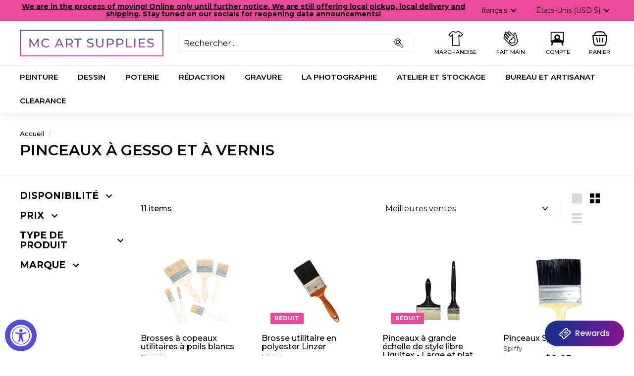

--- FILE ---
content_type: text/html; charset=utf-8
request_url: https://mcartsupplies.com/fr/collections/gesso-varnish-brushes
body_size: 68445
content:
<!doctype html>
<html class="no-js" lang="fr" dir="ltr">
<head>
<!-- Google tag (gtag.js) -->
<script async src="https://www.googletagmanager.com/gtag/js?id=G-4TZTNJ2LKN"></script>
<script>
  window.dataLayer = window.dataLayer || [];
  function gtag(){dataLayer.push(arguments);}
  gtag('js', new Date());

  gtag('config', 'G-4TZTNJ2LKN');
</script>
  <meta charset="utf-8">
  <meta name="google-site-verification" content="OBYi5pYQgvLJ4tCaaqqxGSBeqKxk8plH84rBzfDUBh4" />
  <meta http-equiv="X-UA-Compatible" content="IE=edge,chrome=1">
  <meta name="viewport" content="width=device-width,initial-scale=1">
  <meta name="theme-color" content="#000000">
  <link rel="canonical" href="https://mcartsupplies.com/fr/collections/gesso-varnish-brushes">
  <link rel="preload" as="style" href="//mcartsupplies.com/cdn/shop/t/12/assets/theme.css?v=143711560189925756411765837985">
  <link rel="preload" as="script" href="//mcartsupplies.com/cdn/shop/t/12/assets/theme.js?v=19146610456354828861698793356">
  <link rel="preconnect" href="https://cdn.shopify.com">
  <link rel="preconnect" href="https://fonts.shopifycdn.com">
  <link rel="dns-prefetch" href="https://productreviews.shopifycdn.com">
  <link rel="dns-prefetch" href="https://ajax.googleapis.com">
  <link rel="dns-prefetch" href="https://maps.googleapis.com">
  <link rel="dns-prefetch" href="https://maps.gstatic.com"><link rel="shortcut icon" href="//mcartsupplies.com/cdn/shop/files/19420713_786741548160733_8703165043903084617_n_32x32.jpg?v=1613163692" type="image/png" /><title>Pinceaux à gesso et à vernis
&ndash; MC Art Supplies
</title>
<meta property="og:site_name" content="MC Art Supplies">
  <meta property="og:url" content="https://mcartsupplies.com/fr/collections/gesso-varnish-brushes">
  <meta property="og:title" content="Pinceaux à gesso et à vernis">
  <meta property="og:type" content="website">
  <meta property="og:description" content="We offer a great selection of art supplies from oil, acrylic, watercolor & spray paints, brushes, pens, pencils, markers, canvas, pottery tools, pottery clay and much more! Come discover how shopping with a small business can make a big impact on your creativity! "><meta property="og:image" content="http://mcartsupplies.com/cdn/shop/files/MCArtSupplies_Logo_Horizontal_Color_NoBorder.png?v=1646068353">
    <meta property="og:image:secure_url" content="https://mcartsupplies.com/cdn/shop/files/MCArtSupplies_Logo_Horizontal_Color_NoBorder.png?v=1646068353">
    <meta property="og:image:width" content="1200">
    <meta property="og:image:height" content="628"><meta name="twitter:site" content="@">
  <meta name="twitter:card" content="summary_large_image">
  <meta name="twitter:title" content="Pinceaux à gesso et à vernis">
  <meta name="twitter:description" content="We offer a great selection of art supplies from oil, acrylic, watercolor & spray paints, brushes, pens, pencils, markers, canvas, pottery tools, pottery clay and much more! Come discover how shopping with a small business can make a big impact on your creativity! ">
<link rel="stylesheet" href="//mcartsupplies.com/cdn/shop/t/12/assets/country-flags.css"><style data-shopify>@font-face {
  font-family: Montserrat;
  font-weight: 600;
  font-style: normal;
  font-display: swap;
  src: url("//mcartsupplies.com/cdn/fonts/montserrat/montserrat_n6.1326b3e84230700ef15b3a29fb520639977513e0.woff2") format("woff2"),
       url("//mcartsupplies.com/cdn/fonts/montserrat/montserrat_n6.652f051080eb14192330daceed8cd53dfdc5ead9.woff") format("woff");
}

  @font-face {
  font-family: Montserrat;
  font-weight: 500;
  font-style: normal;
  font-display: swap;
  src: url("//mcartsupplies.com/cdn/fonts/montserrat/montserrat_n5.07ef3781d9c78c8b93c98419da7ad4fbeebb6635.woff2") format("woff2"),
       url("//mcartsupplies.com/cdn/fonts/montserrat/montserrat_n5.adf9b4bd8b0e4f55a0b203cdd84512667e0d5e4d.woff") format("woff");
}


  @font-face {
  font-family: Montserrat;
  font-weight: 600;
  font-style: normal;
  font-display: swap;
  src: url("//mcartsupplies.com/cdn/fonts/montserrat/montserrat_n6.1326b3e84230700ef15b3a29fb520639977513e0.woff2") format("woff2"),
       url("//mcartsupplies.com/cdn/fonts/montserrat/montserrat_n6.652f051080eb14192330daceed8cd53dfdc5ead9.woff") format("woff");
}

  @font-face {
  font-family: Montserrat;
  font-weight: 500;
  font-style: italic;
  font-display: swap;
  src: url("//mcartsupplies.com/cdn/fonts/montserrat/montserrat_i5.d3a783eb0cc26f2fda1e99d1dfec3ebaea1dc164.woff2") format("woff2"),
       url("//mcartsupplies.com/cdn/fonts/montserrat/montserrat_i5.76d414ea3d56bb79ef992a9c62dce2e9063bc062.woff") format("woff");
}

  @font-face {
  font-family: Montserrat;
  font-weight: 600;
  font-style: italic;
  font-display: swap;
  src: url("//mcartsupplies.com/cdn/fonts/montserrat/montserrat_i6.e90155dd2f004112a61c0322d66d1f59dadfa84b.woff2") format("woff2"),
       url("//mcartsupplies.com/cdn/fonts/montserrat/montserrat_i6.41470518d8e9d7f1bcdd29a447c2397e5393943f.woff") format("woff");
}

</style><link href="//mcartsupplies.com/cdn/shop/t/12/assets/theme.css?v=143711560189925756411765837985" rel="stylesheet" type="text/css" media="all" />
<style data-shopify>:root {
    --typeHeaderPrimary: Montserrat;
    --typeHeaderFallback: sans-serif;
    --typeHeaderSize: 30px;
    --typeHeaderWeight: 600;
    --typeHeaderLineHeight: 1.1;
    --typeHeaderSpacing: 0.0em;

    --typeBasePrimary:Montserrat;
    --typeBaseFallback:sans-serif;
    --typeBaseSize: 16px;
    --typeBaseWeight: 500;
    --typeBaseSpacing: 0.0em;
    --typeBaseLineHeight: 1.1;

    --colorSmallImageBg: #ffffff;
    --colorSmallImageBgDark: #f7f7f7;
    --colorLargeImageBg: #000000;
    --colorLargeImageBgLight: #212121;

    --iconWeight: 5px;
    --iconLinecaps: miter;

    
      --buttonRadius: 0px;
      --btnPadding: 11px 20px;
    

    
      --roundness: 0px;
    

    
      --gridThickness: 0px;
    

    --productTileMargin: 20%;
    --collectionTileMargin: 0%;

    --swatchSize: 30px;
  }

  @media screen and (max-width: 768px) {
    :root {
      --typeBaseSize: 14px;

      
        --roundness: 0px;
        --btnPadding: 9px 17px;
      
    }
  }</style><script>
    document.documentElement.className = document.documentElement.className.replace('no-js', 'js');

    window.theme = window.theme || {};
    theme.routes = {
      home: "/fr",
      collections: "/fr/collections",
      cart: "/fr/cart.js",
      cartPage: "/fr/cart",
      cartAdd: "/fr/cart/add.js",
      cartChange: "/fr/cart/change.js",
      search: "/fr/search"
    };
    theme.strings = {
      soldOut: "Épuisé",
      unavailable: "Non disponible",
      inStockLabel: "En stock",
      stockLabel: "Stock faible – [count] article restant",
      willNotShipUntil: "Sera expédié après [date]",
      willBeInStockAfter: "Sera en stock à compter de [date]",
      waitingForStock: "Inventaire sur le chemin",
      savePrice: "Épargnez [saved_amount]",
      cartEmpty: "Votre panier est vide.",
      cartTermsConfirmation: "Vous devez accepter les termes et conditions de vente pour vérifier",
      searchCollections: "Collections:",
      searchPages: "Pages:",
      searchArticles: "Des articles:"
    };
    theme.settings = {
      dynamicVariantsEnable: true,
      cartType: "dropdown",
      isCustomerTemplate: false,
      moneyFormat: "${{amount}}",
      saveType: "percent",
      productImageSize: "square",
      productImageCover: false,
      predictiveSearch: true,
      predictiveSearchType: "product",
      superScriptSetting: false,
      superScriptPrice: false,
      quickView: true,
      quickAdd: true,
      themeName: 'Expanse',
      themeVersion: "2.4.0"
    };
  </script>

  <script>window.performance && window.performance.mark && window.performance.mark('shopify.content_for_header.start');</script><meta name="google-site-verification" content="LQ-Pn5iBdRSGGpH4CLe-8dUvuo143mKmXPQ0IrYcka4">
<meta id="shopify-digital-wallet" name="shopify-digital-wallet" content="/19897529/digital_wallets/dialog">
<meta name="shopify-checkout-api-token" content="46e477c40bd0fb3c0a15fb5f6fa4f996">
<link rel="alternate" type="application/atom+xml" title="Feed" href="/fr/collections/gesso-varnish-brushes.atom" />
<link rel="alternate" hreflang="x-default" href="https://mcartsupplies.com/collections/gesso-varnish-brushes">
<link rel="alternate" hreflang="en" href="https://mcartsupplies.com/collections/gesso-varnish-brushes">
<link rel="alternate" hreflang="es" href="https://mcartsupplies.com/es/collections/gesso-varnish-brushes">
<link rel="alternate" hreflang="fr" href="https://mcartsupplies.com/fr/collections/gesso-varnish-brushes">
<link rel="alternate" type="application/json+oembed" href="https://mcartsupplies.com/fr/collections/gesso-varnish-brushes.oembed">
<script async="async" src="/checkouts/internal/preloads.js?locale=fr-US"></script>
<link rel="preconnect" href="https://shop.app" crossorigin="anonymous">
<script async="async" src="https://shop.app/checkouts/internal/preloads.js?locale=fr-US&shop_id=19897529" crossorigin="anonymous"></script>
<script id="apple-pay-shop-capabilities" type="application/json">{"shopId":19897529,"countryCode":"US","currencyCode":"USD","merchantCapabilities":["supports3DS"],"merchantId":"gid:\/\/shopify\/Shop\/19897529","merchantName":"MC Art Supplies","requiredBillingContactFields":["postalAddress","email"],"requiredShippingContactFields":["postalAddress","email"],"shippingType":"shipping","supportedNetworks":["visa","masterCard","amex","discover","elo","jcb"],"total":{"type":"pending","label":"MC Art Supplies","amount":"1.00"},"shopifyPaymentsEnabled":true,"supportsSubscriptions":true}</script>
<script id="shopify-features" type="application/json">{"accessToken":"46e477c40bd0fb3c0a15fb5f6fa4f996","betas":["rich-media-storefront-analytics"],"domain":"mcartsupplies.com","predictiveSearch":true,"shopId":19897529,"locale":"fr"}</script>
<script>var Shopify = Shopify || {};
Shopify.shop = "mc-art-supplies.myshopify.com";
Shopify.locale = "fr";
Shopify.currency = {"active":"USD","rate":"1.0"};
Shopify.country = "US";
Shopify.theme = {"name":"Cedarsphere - 3","id":136487272677,"schema_name":"Expanse","schema_version":"2.4.0","theme_store_id":902,"role":"main"};
Shopify.theme.handle = "null";
Shopify.theme.style = {"id":null,"handle":null};
Shopify.cdnHost = "mcartsupplies.com/cdn";
Shopify.routes = Shopify.routes || {};
Shopify.routes.root = "/fr/";</script>
<script type="module">!function(o){(o.Shopify=o.Shopify||{}).modules=!0}(window);</script>
<script>!function(o){function n(){var o=[];function n(){o.push(Array.prototype.slice.apply(arguments))}return n.q=o,n}var t=o.Shopify=o.Shopify||{};t.loadFeatures=n(),t.autoloadFeatures=n()}(window);</script>
<script>
  window.ShopifyPay = window.ShopifyPay || {};
  window.ShopifyPay.apiHost = "shop.app\/pay";
  window.ShopifyPay.redirectState = null;
</script>
<script id="shop-js-analytics" type="application/json">{"pageType":"collection"}</script>
<script defer="defer" async type="module" src="//mcartsupplies.com/cdn/shopifycloud/shop-js/modules/v2/client.init-shop-cart-sync_INwxTpsh.fr.esm.js"></script>
<script defer="defer" async type="module" src="//mcartsupplies.com/cdn/shopifycloud/shop-js/modules/v2/chunk.common_YNAa1F1g.esm.js"></script>
<script type="module">
  await import("//mcartsupplies.com/cdn/shopifycloud/shop-js/modules/v2/client.init-shop-cart-sync_INwxTpsh.fr.esm.js");
await import("//mcartsupplies.com/cdn/shopifycloud/shop-js/modules/v2/chunk.common_YNAa1F1g.esm.js");

  window.Shopify.SignInWithShop?.initShopCartSync?.({"fedCMEnabled":true,"windoidEnabled":true});

</script>
<script>
  window.Shopify = window.Shopify || {};
  if (!window.Shopify.featureAssets) window.Shopify.featureAssets = {};
  window.Shopify.featureAssets['shop-js'] = {"shop-cart-sync":["modules/v2/client.shop-cart-sync_BVs4vSl-.fr.esm.js","modules/v2/chunk.common_YNAa1F1g.esm.js"],"init-fed-cm":["modules/v2/client.init-fed-cm_CEmYoMXU.fr.esm.js","modules/v2/chunk.common_YNAa1F1g.esm.js"],"shop-button":["modules/v2/client.shop-button_BhVpOdEY.fr.esm.js","modules/v2/chunk.common_YNAa1F1g.esm.js"],"init-windoid":["modules/v2/client.init-windoid_DVncJssP.fr.esm.js","modules/v2/chunk.common_YNAa1F1g.esm.js"],"shop-cash-offers":["modules/v2/client.shop-cash-offers_CD5ChB-w.fr.esm.js","modules/v2/chunk.common_YNAa1F1g.esm.js","modules/v2/chunk.modal_DXhkN-5p.esm.js"],"shop-toast-manager":["modules/v2/client.shop-toast-manager_CMZA41xP.fr.esm.js","modules/v2/chunk.common_YNAa1F1g.esm.js"],"init-shop-email-lookup-coordinator":["modules/v2/client.init-shop-email-lookup-coordinator_Dxg3Qq63.fr.esm.js","modules/v2/chunk.common_YNAa1F1g.esm.js"],"pay-button":["modules/v2/client.pay-button_CApwTr-J.fr.esm.js","modules/v2/chunk.common_YNAa1F1g.esm.js"],"avatar":["modules/v2/client.avatar_BTnouDA3.fr.esm.js"],"init-shop-cart-sync":["modules/v2/client.init-shop-cart-sync_INwxTpsh.fr.esm.js","modules/v2/chunk.common_YNAa1F1g.esm.js"],"shop-login-button":["modules/v2/client.shop-login-button_Ctct7BR2.fr.esm.js","modules/v2/chunk.common_YNAa1F1g.esm.js","modules/v2/chunk.modal_DXhkN-5p.esm.js"],"init-customer-accounts-sign-up":["modules/v2/client.init-customer-accounts-sign-up_DTysEz83.fr.esm.js","modules/v2/client.shop-login-button_Ctct7BR2.fr.esm.js","modules/v2/chunk.common_YNAa1F1g.esm.js","modules/v2/chunk.modal_DXhkN-5p.esm.js"],"init-shop-for-new-customer-accounts":["modules/v2/client.init-shop-for-new-customer-accounts_wbmNjFX3.fr.esm.js","modules/v2/client.shop-login-button_Ctct7BR2.fr.esm.js","modules/v2/chunk.common_YNAa1F1g.esm.js","modules/v2/chunk.modal_DXhkN-5p.esm.js"],"init-customer-accounts":["modules/v2/client.init-customer-accounts_DqpN27KS.fr.esm.js","modules/v2/client.shop-login-button_Ctct7BR2.fr.esm.js","modules/v2/chunk.common_YNAa1F1g.esm.js","modules/v2/chunk.modal_DXhkN-5p.esm.js"],"shop-follow-button":["modules/v2/client.shop-follow-button_CBz8VXaE.fr.esm.js","modules/v2/chunk.common_YNAa1F1g.esm.js","modules/v2/chunk.modal_DXhkN-5p.esm.js"],"lead-capture":["modules/v2/client.lead-capture_Bo6pQGej.fr.esm.js","modules/v2/chunk.common_YNAa1F1g.esm.js","modules/v2/chunk.modal_DXhkN-5p.esm.js"],"checkout-modal":["modules/v2/client.checkout-modal_B_8gz53b.fr.esm.js","modules/v2/chunk.common_YNAa1F1g.esm.js","modules/v2/chunk.modal_DXhkN-5p.esm.js"],"shop-login":["modules/v2/client.shop-login_CTIGRVE1.fr.esm.js","modules/v2/chunk.common_YNAa1F1g.esm.js","modules/v2/chunk.modal_DXhkN-5p.esm.js"],"payment-terms":["modules/v2/client.payment-terms_BUSo56Mg.fr.esm.js","modules/v2/chunk.common_YNAa1F1g.esm.js","modules/v2/chunk.modal_DXhkN-5p.esm.js"]};
</script>
<script>(function() {
  var isLoaded = false;
  function asyncLoad() {
    if (isLoaded) return;
    isLoaded = true;
    var urls = ["\/\/www.powr.io\/powr.js?powr-token=mc-art-supplies.myshopify.com\u0026external-type=shopify\u0026shop=mc-art-supplies.myshopify.com","https:\/\/cdn-bundler.nice-team.net\/app\/js\/bundler.js?shop=mc-art-supplies.myshopify.com","https:\/\/cdn1.stamped.io\/files\/widget.min.js?shop=mc-art-supplies.myshopify.com","https:\/\/cdn.hextom.com\/js\/quickannouncementbar.js?shop=mc-art-supplies.myshopify.com"];
    for (var i = 0; i < urls.length; i++) {
      var s = document.createElement('script');
      s.type = 'text/javascript';
      s.async = true;
      s.src = urls[i];
      var x = document.getElementsByTagName('script')[0];
      x.parentNode.insertBefore(s, x);
    }
  };
  if(window.attachEvent) {
    window.attachEvent('onload', asyncLoad);
  } else {
    window.addEventListener('load', asyncLoad, false);
  }
})();</script>
<script id="__st">var __st={"a":19897529,"offset":-21600,"reqid":"1fbf59f2-e1fc-45bd-8292-074963cfcea7-1769023453","pageurl":"mcartsupplies.com\/fr\/collections\/gesso-varnish-brushes","u":"418231808645","p":"collection","rtyp":"collection","rid":403690324197};</script>
<script>window.ShopifyPaypalV4VisibilityTracking = true;</script>
<script id="captcha-bootstrap">!function(){'use strict';const t='contact',e='account',n='new_comment',o=[[t,t],['blogs',n],['comments',n],[t,'customer']],c=[[e,'customer_login'],[e,'guest_login'],[e,'recover_customer_password'],[e,'create_customer']],r=t=>t.map((([t,e])=>`form[action*='/${t}']:not([data-nocaptcha='true']) input[name='form_type'][value='${e}']`)).join(','),a=t=>()=>t?[...document.querySelectorAll(t)].map((t=>t.form)):[];function s(){const t=[...o],e=r(t);return a(e)}const i='password',u='form_key',d=['recaptcha-v3-token','g-recaptcha-response','h-captcha-response',i],f=()=>{try{return window.sessionStorage}catch{return}},m='__shopify_v',_=t=>t.elements[u];function p(t,e,n=!1){try{const o=window.sessionStorage,c=JSON.parse(o.getItem(e)),{data:r}=function(t){const{data:e,action:n}=t;return t[m]||n?{data:e,action:n}:{data:t,action:n}}(c);for(const[e,n]of Object.entries(r))t.elements[e]&&(t.elements[e].value=n);n&&o.removeItem(e)}catch(o){console.error('form repopulation failed',{error:o})}}const l='form_type',E='cptcha';function T(t){t.dataset[E]=!0}const w=window,h=w.document,L='Shopify',v='ce_forms',y='captcha';let A=!1;((t,e)=>{const n=(g='f06e6c50-85a8-45c8-87d0-21a2b65856fe',I='https://cdn.shopify.com/shopifycloud/storefront-forms-hcaptcha/ce_storefront_forms_captcha_hcaptcha.v1.5.2.iife.js',D={infoText:'Protégé par hCaptcha',privacyText:'Confidentialité',termsText:'Conditions'},(t,e,n)=>{const o=w[L][v],c=o.bindForm;if(c)return c(t,g,e,D).then(n);var r;o.q.push([[t,g,e,D],n]),r=I,A||(h.body.append(Object.assign(h.createElement('script'),{id:'captcha-provider',async:!0,src:r})),A=!0)});var g,I,D;w[L]=w[L]||{},w[L][v]=w[L][v]||{},w[L][v].q=[],w[L][y]=w[L][y]||{},w[L][y].protect=function(t,e){n(t,void 0,e),T(t)},Object.freeze(w[L][y]),function(t,e,n,w,h,L){const[v,y,A,g]=function(t,e,n){const i=e?o:[],u=t?c:[],d=[...i,...u],f=r(d),m=r(i),_=r(d.filter((([t,e])=>n.includes(e))));return[a(f),a(m),a(_),s()]}(w,h,L),I=t=>{const e=t.target;return e instanceof HTMLFormElement?e:e&&e.form},D=t=>v().includes(t);t.addEventListener('submit',(t=>{const e=I(t);if(!e)return;const n=D(e)&&!e.dataset.hcaptchaBound&&!e.dataset.recaptchaBound,o=_(e),c=g().includes(e)&&(!o||!o.value);(n||c)&&t.preventDefault(),c&&!n&&(function(t){try{if(!f())return;!function(t){const e=f();if(!e)return;const n=_(t);if(!n)return;const o=n.value;o&&e.removeItem(o)}(t);const e=Array.from(Array(32),(()=>Math.random().toString(36)[2])).join('');!function(t,e){_(t)||t.append(Object.assign(document.createElement('input'),{type:'hidden',name:u})),t.elements[u].value=e}(t,e),function(t,e){const n=f();if(!n)return;const o=[...t.querySelectorAll(`input[type='${i}']`)].map((({name:t})=>t)),c=[...d,...o],r={};for(const[a,s]of new FormData(t).entries())c.includes(a)||(r[a]=s);n.setItem(e,JSON.stringify({[m]:1,action:t.action,data:r}))}(t,e)}catch(e){console.error('failed to persist form',e)}}(e),e.submit())}));const S=(t,e)=>{t&&!t.dataset[E]&&(n(t,e.some((e=>e===t))),T(t))};for(const o of['focusin','change'])t.addEventListener(o,(t=>{const e=I(t);D(e)&&S(e,y())}));const B=e.get('form_key'),M=e.get(l),P=B&&M;t.addEventListener('DOMContentLoaded',(()=>{const t=y();if(P)for(const e of t)e.elements[l].value===M&&p(e,B);[...new Set([...A(),...v().filter((t=>'true'===t.dataset.shopifyCaptcha))])].forEach((e=>S(e,t)))}))}(h,new URLSearchParams(w.location.search),n,t,e,['guest_login'])})(!0,!0)}();</script>
<script integrity="sha256-4kQ18oKyAcykRKYeNunJcIwy7WH5gtpwJnB7kiuLZ1E=" data-source-attribution="shopify.loadfeatures" defer="defer" src="//mcartsupplies.com/cdn/shopifycloud/storefront/assets/storefront/load_feature-a0a9edcb.js" crossorigin="anonymous"></script>
<script crossorigin="anonymous" defer="defer" src="//mcartsupplies.com/cdn/shopifycloud/storefront/assets/shopify_pay/storefront-65b4c6d7.js?v=20250812"></script>
<script data-source-attribution="shopify.dynamic_checkout.dynamic.init">var Shopify=Shopify||{};Shopify.PaymentButton=Shopify.PaymentButton||{isStorefrontPortableWallets:!0,init:function(){window.Shopify.PaymentButton.init=function(){};var t=document.createElement("script");t.src="https://mcartsupplies.com/cdn/shopifycloud/portable-wallets/latest/portable-wallets.fr.js",t.type="module",document.head.appendChild(t)}};
</script>
<script data-source-attribution="shopify.dynamic_checkout.buyer_consent">
  function portableWalletsHideBuyerConsent(e){var t=document.getElementById("shopify-buyer-consent"),n=document.getElementById("shopify-subscription-policy-button");t&&n&&(t.classList.add("hidden"),t.setAttribute("aria-hidden","true"),n.removeEventListener("click",e))}function portableWalletsShowBuyerConsent(e){var t=document.getElementById("shopify-buyer-consent"),n=document.getElementById("shopify-subscription-policy-button");t&&n&&(t.classList.remove("hidden"),t.removeAttribute("aria-hidden"),n.addEventListener("click",e))}window.Shopify?.PaymentButton&&(window.Shopify.PaymentButton.hideBuyerConsent=portableWalletsHideBuyerConsent,window.Shopify.PaymentButton.showBuyerConsent=portableWalletsShowBuyerConsent);
</script>
<script data-source-attribution="shopify.dynamic_checkout.cart.bootstrap">document.addEventListener("DOMContentLoaded",(function(){function t(){return document.querySelector("shopify-accelerated-checkout-cart, shopify-accelerated-checkout")}if(t())Shopify.PaymentButton.init();else{new MutationObserver((function(e,n){t()&&(Shopify.PaymentButton.init(),n.disconnect())})).observe(document.body,{childList:!0,subtree:!0})}}));
</script>
<script id='scb4127' type='text/javascript' async='' src='https://mcartsupplies.com/cdn/shopifycloud/privacy-banner/storefront-banner.js'></script><link id="shopify-accelerated-checkout-styles" rel="stylesheet" media="screen" href="https://mcartsupplies.com/cdn/shopifycloud/portable-wallets/latest/accelerated-checkout-backwards-compat.css" crossorigin="anonymous">
<style id="shopify-accelerated-checkout-cart">
        #shopify-buyer-consent {
  margin-top: 1em;
  display: inline-block;
  width: 100%;
}

#shopify-buyer-consent.hidden {
  display: none;
}

#shopify-subscription-policy-button {
  background: none;
  border: none;
  padding: 0;
  text-decoration: underline;
  font-size: inherit;
  cursor: pointer;
}

#shopify-subscription-policy-button::before {
  box-shadow: none;
}

      </style>

<script>window.performance && window.performance.mark && window.performance.mark('shopify.content_for_header.end');</script>

  <script src="//mcartsupplies.com/cdn/shop/t/12/assets/vendor-scripts-v2.js" defer="defer"></script>
  <script src="//mcartsupplies.com/cdn/shop/t/12/assets/custom.js?v=87599934962141183571698858853" type="module" defer="defer"></script>
  <script src="//mcartsupplies.com/cdn/shop/t/12/assets/theme.js?v=19146610456354828861698793356" defer="defer"></script><script>
    
    
    
    
    
    var gsf_conversion_data = {page_type : 'category', event : 'view_item_list', data : {product_data : [{variant_id : 31920608116833, product_id : 4097230831713, name : "Brosses à copeaux utilitaires à poils blancs", price : "0.77", currency : "USD", sku : "SL1005", brand : "Generic", variant : "1/2&quot;", category : "Brosses à poils naturels", quantity : "16" }, {variant_id : 12385327448161, product_id : 8782456773, name : "Brosse utilitaire en polyester Linzer ", price : "2.77", currency : "USD", sku : "1123 1-1/2&quot;", brand : "Linzer", variant : "1,5&quot;", category : "Brosses à poils synthétiques", quantity : "0" }, {variant_id : 43681720697061, product_id : 4409985138785, name : "Pinceaux à grande échelle de style libre Liquitex - Large et plat", price : "25.07", currency : "USD", sku : "1300802", brand : "Liquitex", variant : "Longue poignée / 2&quot;", category : "Brosses à poils synthétiques", quantity : "2" }, {variant_id : 30099763658849, product_id : 4097247150177, name : "Pinceaux Spiffy noirs", price : "0.95", currency : "USD", sku : "SL1805", brand : "Spiffy", variant : "1/2&quot;", category : "Brosses à poils synthétiques", quantity : "7" }], total_price :"29.56", shop_currency : "USD", collection_id : "403690324197", collection_name : "Pinceaux à gesso et à vernis" }};
    
</script>
<link href="//mcartsupplies.com/cdn/shop/t/12/assets/sectionhub.scss.css?v=180387598351694621301765837941" rel="stylesheet" type="text/css" media="all" /><!-- BEGIN app block: shopify://apps/preorder-now-pre-order-pq/blocks/app-embed/551fab2c-3af6-4a8f-ba21-736a71cb4540 --><!-- END app block --><!-- BEGIN app block: shopify://apps/bundler/blocks/bundler-script-append/7a6ae1b8-3b16-449b-8429-8bb89a62c664 --><script defer="defer">
	/**	Bundler script loader, version number: 2.0 */
	(function(){
		var loadScript=function(a,b){var c=document.createElement("script");c.type="text/javascript",c.readyState?c.onreadystatechange=function(){("loaded"==c.readyState||"complete"==c.readyState)&&(c.onreadystatechange=null,b())}:c.onload=function(){b()},c.src=a,document.getElementsByTagName("head")[0].appendChild(c)};
		appendScriptUrl('mc-art-supplies.myshopify.com');

		// get script url and append timestamp of last change
		function appendScriptUrl(shop) {

			var timeStamp = Math.floor(Date.now() / (1000*1*1));
			var timestampUrl = 'https://bundler.nice-team.net/app/shop/status/'+shop+'.js?'+timeStamp;

			loadScript(timestampUrl, function() {
				// append app script
				if (typeof bundler_settings_updated == 'undefined') {
					console.log('settings are undefined');
					bundler_settings_updated = 'default-by-script';
				}
				var scriptUrl = "https://cdn-bundler.nice-team.net/app/js/bundler-script.js?shop="+shop+"&"+bundler_settings_updated;
				loadScript(scriptUrl, function(){});
			});
		}
	})();

	var BndlrScriptAppended = true;
	
</script>

<!-- END app block --><!-- BEGIN app block: shopify://apps/simprosys-google-shopping-feed/blocks/core_settings_block/1f0b859e-9fa6-4007-97e8-4513aff5ff3b --><!-- BEGIN: GSF App Core Tags & Scripts by Simprosys Google Shopping Feed -->









<!-- END: GSF App Core Tags & Scripts by Simprosys Google Shopping Feed -->
<!-- END app block --><!-- BEGIN app block: shopify://apps/sami-product-labels/blocks/app-embed-block/b9b44663-5d51-4be1-8104-faedd68da8c5 --><script type="text/javascript">
  window.Samita = window.Samita || {};
  Samita.ProductLabels = Samita.ProductLabels || {};
  Samita.ProductLabels.locale  = {"shop_locale":{"locale":"fr","enabled":true,"primary":false,"published":true}};
  Samita.ProductLabels.page = {title : document.title.replaceAll('"', "'"), href : window.location.href, type: "collection", page_id: "403690324197"};
  Samita.ProductLabels.dataShop = Samita.ProductLabels.dataShop || {};Samita.ProductLabels.dataShop = {"install":1,"configuration":{"money_format":"${{amount}}"},"pricing":{"plan":"FREE","features":{"chose_product_form_collections_tag":true,"design_custom_unlimited_position":true,"design_countdown_timer_label_badge":true,"design_text_hover_label_badge":true,"label_display_product_page_first_image":true,"choose_product_variants":true,"choose_country_restriction":false,"conditions_specific_products":-1,"conditions_include_exclude_product_tag":true,"conditions_inventory_status":true,"conditions_sale_products":true,"conditions_customer_tag":true,"conditions_products_created_published":true,"conditions_set_visibility_date_time":true,"images_samples":{"collections":["free_labels","custom","suggestions_for_you","all"]},"badges_labels_conditions":{"fields":["ALL","PRODUCTS","TITLE","TYPE","VENDOR","VARIANT_PRICE","COMPARE_PRICE","SALE_PRICE","OPTION","TAG","WEIGHT","CREATE","PUBLISH","INVENTORY","VARIANT_INVENTORY","VARIANTS","COLLECTIONS","CUSTOMER","CUSTOMER_TAG","CUSTOMER_ORDER_COUNT","CUSTOMER_TOTAL_SPENT","CUSTOMER_PURCHASE","CUSTOMER_COMPANY_NAME","PAGE","LANGUAGE","COUNTRY"]}}},"settings":{"notUseSearchFileApp":true,"general":{"maximum_condition":"3"},"watermark":true,"translations":[]},"url":"mc-art-supplies.myshopify.com","api_url":"","app_url":"https://d3g7uyxz2n998u.cloudfront.net/"};Samita.ProductLabels.dataShop.configuration.money_format = "${{amount}}";if (typeof Shopify!= "undefined" && Shopify?.theme?.role != "main") {Samita.ProductLabels.dataShop.settings.notUseSearchFileApp = false;}
  Samita.ProductLabels.theme_id =null;
  Samita.ProductLabels.products = Samita.ProductLabels.products || [];if (typeof Shopify!= "undefined" && Shopify?.theme?.id == 136487272677) {Samita.ProductLabels.themeInfo = {"id":136487272677,"name":"Cedarsphere - 3","role":"main","theme_store_id":902,"theme_name":"Expanse","theme_version":"2.4.0"};}if (typeof Shopify!= "undefined" && Shopify?.theme?.id == 136487272677) {Samita.ProductLabels.theme = {"selectors":{"product":{"elementSelectors":[".module-wrap",".product-grid__container",".product-section",".product-page-container","#ProductSection-product-template","#shopify-section-product-template",".product:not(.featured-product,.slick-slide)",".product-main",".grid:not(.product-grid,.sf-grid,.featured-product)",".grid.product-single","#__pf",".gfqv-product-wrapper",".ga-product",".t4s-container",".gCartItem, .flexRow.noGutter, .cart__row, .line-item, .cart-item, .cart-row, .CartItem, .cart-line-item, .cart-table tbody tr, .container-indent table tbody tr"],"elementNotSelectors":[".mini-cart__recommendations-list"],"notShowCustomBlocks":".variant-swatch__item,.swatch-element,.fera-productReviews-review,share-button,.hdt-variant-picker,.col-story-block,.lightly-spaced-row","link":"[samitaPL-product-link], h3[data-href*=\"/products/\"], div[data-href*=\"/products/\"], a[data-href*=\"/products/\"], a.product-block__link[href*=\"/products/\"], a.indiv-product__link[href*=\"/products/\"], a.thumbnail__link[href*=\"/products/\"], a.product-item__link[href*=\"/products/\"], a.product-card__link[href*=\"/products/\"], a.product-card-link[href*=\"/products/\"], a.product-block__image__link[href*=\"/products/\"], a.stretched-link[href*=\"/products/\"], a.grid-product__link[href*=\"/products/\"], a.product-grid-item--link[href*=\"/products/\"], a.product-link[href*=\"/products/\"], a.product__link[href*=\"/products/\"], a.full-unstyled-link[href*=\"/products/\"], a.grid-item__link[href*=\"/products/\"], a.grid-product__link[href*=\"/products/\"], a[data-product-page-link][href*=\"/products/\"], a[href*=\"/products/\"]:not(.logo-bar__link,.ButtonGroup__Item.Button,.menu-promotion__link,.site-nav__link,.mobile-nav__link,.hero__sidebyside-image-link,.announcement-link,.breadcrumbs-list__link,.single-level-link,.d-none,.icon-twitter,.icon-facebook,.icon-pinterest,#btn,.list-menu__item.link.link--tex,.btnProductQuickview,.index-banner-slides-each,.global-banner-switch,.sub-nav-item-link,.announcement-bar__link,.Carousel__Cell,.Heading,.facebook,.twitter,.pinterest,.loyalty-redeem-product-title,.breadcrumbs__link,.btn-slide,.h2m-menu-item-inner--sub,.glink,.announcement-bar__link,.ts-link,.hero__slide-link)","signal":"[data-product-handle], [data-product-id]","notSignal":":not([data-section-id=\"product-recommendations\"],[data-section-type=\"product-recommendations\"],#product-area,#looxReviews)","priceSelectors":[".gf_product-prices","#ProductPrice-product-template",".product-block--price",".price-list","#ProductPrice",".product-price",".product__price—reg","#productPrice-product-template",".product__current-price",".product-thumb-caption-price-current",".product-item-caption-price-current",".grid-product__price,.product__price","span.price","span.product-price",".productitem--price",".product-pricing","div.price","span.money",".product-item__price",".product-list-item-price","p.price",".product-meta__prices","div.product-price","span#price",".price.money","h3.price","a.price",".price-area",".product-item-price",".pricearea",".collectionGrid .collectionBlock-info > p","#ComparePrice",".product--price-wrapper",".product-page--price-wrapper",".color--shop-accent.font-size--s.t--meta.f--main",".ComparePrice",".ProductPrice",".prodThumb .title span:last-child",".price",".product-single__price-product-template",".product-info-price",".price-money",".prod-price","#price-field",".product-grid--price",".prices,.pricing","#product-price",".money-styling",".compare-at-price",".product-item--price",".card__price",".product-card__price",".product-price__price",".product-item__price-wrapper",".product-single__price",".grid-product__price-wrap","a.grid-link p.grid-link__meta",".product__prices","#comparePrice-product-template","dl[class*=\"price\"]","div[class*=\"price\"]",".gl-card-pricing",".ga-product_price-container"],"titleSelectors":[".prod-title",".product-block--title",".product-info__title",".product-thumbnail__title",".product-card__title","div.product__title",".card__heading.h5",".cart-item__name.h4",".spf-product-card__title.h4",".gl-card-title",".ga-product_title"],"imageSelectors":["image-element img",".grid__image-ratio img","image-element img",".grid__image-ratio > img",".image-wrap img","image-element > img",".gf_product-image",".zoomImg",".spf-product-card__image",".boost-pfs-filter-product-item-main-image",".pwzrswiper-slide > img",".product__image-wrapper img",".grid__image-ratio",".product__media img",".AspectRatio > img",".product__media img",".rimage-wrapper > img",".ProductItem__Image",".img-wrapper img",".aspect-ratio img",".product-card__image-wrapper > .product-card__image",".ga-products_image img",".image__container",".image-wrap .grid-product__image",".boost-sd__product-image img",".box-ratio > img",".image-cell img.card__image","img[src*=\"cdn.shopify.com\"][src*=\"/products/\"]","img[srcset*=\"cdn.shopify.com\"][srcset*=\"/products/\"]","img[data-srcset*=\"cdn.shopify.com\"][data-srcset*=\"/products/\"]","img[data-src*=\"cdn.shopify.com\"][data-src*=\"/products/\"]","img[data-srcset*=\"cdn.shopify.com\"][data-srcset*=\"/products/\"]","img[srcset*=\"cdn.shopify.com\"][src*=\"no-image\"]",".product-card__image > img",".product-image-main .image-wrap",".grid-product__image",".media > img","img[srcset*=\"cdn/shop/products/\"]","[data-bgset*=\"cdn.shopify.com\"][data-bgset*=\"/products/\"] > [data-bgset*=\"cdn.shopify.com\"][data-bgset*=\"/products/\"]","[data-bgset*=\"cdn.shopify.com\"][data-bgset*=\"/products/\"]","img[src*=\"cdn.shopify.com\"][src*=\"no-image\"]","img[src*=\"cdn/shop/products/\"]",".ga-product_image",".gfqv-product-image"],"media":".card__inner,.spf-product-card__inner","soldOutBadge":".tag.tag--rectangle, .grid-product__tag--sold-out, on-sale-badge","paymentButton":".shopify-payment-button, .product-form--smart-payment-buttons, .lh-wrap-buynow, .wx-checkout-btn","formSelectors":[".product__quantity","form.product__form-buttons","form.product_form",".main-product-form","form.t4s-form__product",".product-single__form",".shopify-product-form","#shopify-section-product-template form[action*=\"/cart/add\"]","form[action*=\"/cart/add\"]:not(.form-card)",".ga-products-table li.ga-product",".pf-product-form"],"variantActivator":".product__swatches [data-swatch-option], .product__swatches .swatch--color, .swatch-view-item, variant-radios input, .swatch__container .swatch__option, .gf_swatches .gf_swatch, .product-form__controls-group-options select, ul.clickyboxes li, .pf-variant-select, ul.swatches-select li, .product-options__value, .form-check-swatch, button.btn.swatch select.product__variant, .pf-container a, button.variant.option, ul.js-product__variant--container li, .variant-input, .product-variant > ul > li  ,.input--dropdown, .HorizontalList > li, .product-single__swatch__item, .globo-swatch-list ul.value > .select-option, .form-swatch-item, .selector-wrapper select, select.pf-input, ul.swatches-select > li.nt-swatch.swatch_pr_item, ul.gfqv-swatch-values > li, .lh-swatch-select, .swatch-image, .variant-image-swatch, #option-size, .selector-wrapper .replaced, .regular-select-content > .regular-select-item, .radios--input, ul.swatch-view > li > .swatch-selector ,.single-option-selector, .swatch-element input, [data-product-option], .single-option-selector__radio, [data-index^=\"option\"], .SizeSwatchList input, .swatch-panda input[type=radio], .swatch input, .swatch-element input[type=radio], select[id*=\"product-select-\"], select[id|=\"product-select-option\"], [id|=\"productSelect-product\"], [id|=\"ProductSelect-option\"],select[id|=\"product-variants-option\"],select[id|=\"sca-qv-product-selected-option\"],select[id*=\"product-variants-\"],select[id|=\"product-selectors-option\"],select[id|=\"variant-listbox-option\"],select[id|=\"id-option\"],select[id|=\"SingleOptionSelector\"], .variant-input-wrap input, [data-action=\"select-value\"]","variant":".variant-selection__variants, .formVariantId, .product-variant-id, .product-form__variants, .ga-product_variant_select, select[name=\"id\"], input[name=\"id\"], .qview-variants > select, select[name=\"id[]\"]","variantIdByAttribute":"swatch-current-variant","quantity":".gInputElement, [name=\"qty\"], [name=\"quantity\"]","quantityWrapper":"#Quantity, input.quantity-selector.quantity-input, [data-quantity-input-wrapper], .product-form__quantity-selector, .product-form__item--quantity, .ProductForm__QuantitySelector, .quantity-product-template, .product-qty, .qty-selection, .product__quantity, .js-qty__num","productAddToCartBtnSelectors":[".product-form__cart-submit",".add-to-cart-btn",".product__add-to-cart-button","#AddToCart--product-template","#addToCart","#AddToCart-product-template","#AddToCart",".add_to_cart",".product-form--atc-button","#AddToCart-product",".AddtoCart","button.btn-addtocart",".product-submit","[name=\"add\"]","[type=\"submit\"]",".product-form__add-button",".product-form--add-to-cart",".btn--add-to-cart",".button-cart",".action-button > .add-to-cart","button.btn--tertiary.add-to-cart",".form-actions > button.button",".gf_add-to-cart",".zend_preorder_submit_btn",".gt_button",".wx-add-cart-btn",".previewer_add-to-cart_btn > button",".qview-btn-addtocart",".ProductForm__AddToCart",".button--addToCart","#AddToCartDesk","[data-pf-type=\"ProductATC\"]"],"customAddEl":{"productPageSameLevel":true,"collectionPageSameLevel":true,"cartPageSameLevel":false},"cart":{"buttonOpenCartDrawer":"","drawerForm":".ajax-cart__form, #mini-cart-form, #CartPopup, #rebuy-cart, #CartDrawer-Form, #cart , #theme-ajax-cart, form[action*=\"/cart\"]:not([action*=\"/cart/add\"]):not([hidden])","form":"body, #mini-cart-form","rowSelectors":["gCartItem","flexRow.noGutter","cart__row","line-item","cart-item","cart-row","CartItem","cart-line-item","cart-table tbody tr","container-indent table tbody tr"],"price":"td.cart-item__details > div.product-option"},"collection":{"positionBadgeImageWrapper":"","positionBadgeTitleWrapper":"","positionBadgePriceWrapper":"","notElClass":["cart__drawer-form","product-list","samitaPL-card-list","cart-items-con","boost-pfs-search-suggestion-group","collection","pf-slide","boost-sd__cart-body","boost-sd__product-list","snize-search-results-content","productGrid","footer__links","header__links-list","cartitems--list","Cart__ItemList","minicart-list-prd","mini-cart-item","mini-cart__line-item-list","cart-items","grid","products","ajax-cart__form","hero__link","collection__page-products","cc-filters-results","footer-sect","collection-grid","card-list","page-width","collection-template","mobile-nav__sublist","product-grid","site-nav__dropdown","search__results","product-recommendations","faq__wrapper","section-featured-product","announcement_wrapper","cart-summary-item-container","cart-drawer__line-items","product-quick-add","cart__items","rte","m-cart-drawer__items","scd__items","sf__product-listings","line-item","the-flutes","section-image-with-text-overlay","CarouselWrapper"]},"quickView":{"activator":"a.quickview-icon.quickview, .qv-icon, .previewer-button, .sca-qv-button, .product-item__action-button[data-action=\"open-modal\"], .boost-pfs-quickview-btn, .collection-product[data-action=\"show-product\"], button.product-item__quick-shop-button, .product-item__quick-shop-button-wrapper, .open-quick-view, .product-item__action-button[data-action=\"open-modal\"], .tt-btn-quickview, .product-item-quick-shop .available, .quickshop-trigger, .productitem--action-trigger:not(.productitem--action-atc), .quick-product__btn, .thumbnail, .quick_shop, a.sca-qv-button, .overlay, .quick-view, .open-quick-view, [data-product-card-link], a[rel=\"quick-view\"], a.quick-buy, div.quickview-button > a, .block-inner a.more-info, .quick-shop-modal-trigger, a.quick-view-btn, a.spo-quick-view, div.quickView-button, a.product__label--quick-shop, span.trigger-quick-view, a.act-quickview-button, a.product-modal, [data-quickshop-full], [data-quickshop-slim], [data-quickshop-trigger]","productForm":".qv-form, .qview-form, .description-wrapper_content, .wx-product-wrapper, #sca-qv-add-item-form, .product-form, #boost-pfs-quickview-cart-form, .product.preview .shopify-product-form, .product-details__form, .gfqv-product-form, #ModalquickView form#modal_quick_view, .quick-shop-modal form[action*=\"/cart/add\"], #quick-shop-modal form[action*=\"/cart/add\"], .white-popup.quick-view form[action*=\"/cart/add\"], .quick-view form[action*=\"/cart/add\"], [id*=\"QuickShopModal-\"] form[action*=\"/cart/add\"], .quick-shop.active form[action*=\"/cart/add\"], .quick-view-panel form[action*=\"/cart/add\"], .content.product.preview form[action*=\"/cart/add\"], .quickView-wrap form[action*=\"/cart/add\"], .quick-modal form[action*=\"/cart/add\"], #colorbox form[action*=\"/cart/add\"], .product-quick-view form[action*=\"/cart/add\"], .quickform, .modal--quickshop-full, .modal--quickshop form[action*=\"/cart/add\"], .quick-shop-form, .fancybox-inner form[action*=\"/cart/add\"], #quick-view-modal form[action*=\"/cart/add\"], [data-product-modal] form[action*=\"/cart/add\"], .modal--quick-shop.modal--is-active form[action*=\"/cart/add\"]","appVariantActivator":".previewer_options","appVariantSelector":".full_info, [data-behavior=\"previewer_link\"]","appButtonClass":["sca-qv-cartbtn","qview-btn","btn--fill btn--regular"]}}},"integrateApps":["globo.relatedproduct.loaded","globoFilterQuickviewRenderCompleted","globoFilterRenderSearchCompleted","globoFilterRenderCompleted","shopify:block:select","vsk:product:changed","collectionUpdate","cart:updated","cart:refresh","cart-notification:show"],"timeOut":250,"theme_store_id":902,"theme_name":"Expanse"};}if (Samita?.ProductLabels?.theme?.selectors) {
    Samita.ProductLabels.settings = {
      selectors: Samita?.ProductLabels?.theme?.selectors,
      integrateApps: Samita?.ProductLabels?.theme?.integrateApps,
      condition: Samita?.ProductLabels?.theme?.condition,
      timeOut: Samita?.ProductLabels?.theme?.timeOut,
    }
  } else {
    Samita.ProductLabels.settings = {
      "selectors": {
          "product": {
              "elementSelectors": [".product-top",".Product",".product-detail",".product-page-container","#ProductSection-product-template",".product",".product-main",".grid",".grid.product-single","#__pf",".gfqv-product-wrapper",".ga-product",".t4s-container",".gCartItem, .flexRow.noGutter, .cart__row, .line-item, .cart-item, .cart-row, .CartItem, .cart-line-item, .cart-table tbody tr, .container-indent table tbody tr"],
              "elementNotSelectors": [".mini-cart__recommendations-list"],
              "notShowCustomBlocks": ".variant-swatch__item",
              "link": "[samitaPL-product-link], a[href*=\"/products/\"]:not(.logo-bar__link,.site-nav__link,.mobile-nav__link,.hero__sidebyside-image-link,.announcement-link)",
              "signal": "[data-product-handle], [data-product-id]",
              "notSignal": ":not([data-section-id=\"product-recommendations\"],[data-section-type=\"product-recommendations\"],#product-area,#looxReviews)",
              "priceSelectors": [".product-option .cvc-money","#ProductPrice-product-template",".product-block--price",".price-list","#ProductPrice",".product-price",".product__price—reg","#productPrice-product-template",".product__current-price",".product-thumb-caption-price-current",".product-item-caption-price-current",".grid-product__price,.product__price","span.price","span.product-price",".productitem--price",".product-pricing","div.price","span.money",".product-item__price",".product-list-item-price","p.price",".product-meta__prices","div.product-price","span#price",".price.money","h3.price","a.price",".price-area",".product-item-price",".pricearea",".collectionGrid .collectionBlock-info > p","#ComparePrice",".product--price-wrapper",".product-page--price-wrapper",".color--shop-accent.font-size--s.t--meta.f--main",".ComparePrice",".ProductPrice",".prodThumb .title span:last-child",".price",".product-single__price-product-template",".product-info-price",".price-money",".prod-price","#price-field",".product-grid--price",".prices,.pricing","#product-price",".money-styling",".compare-at-price",".product-item--price",".card__price",".product-card__price",".product-price__price",".product-item__price-wrapper",".product-single__price",".grid-product__price-wrap","a.grid-link p.grid-link__meta",".product__prices","#comparePrice-product-template","dl[class*=\"price\"]","div[class*=\"price\"]",".gl-card-pricing",".ga-product_price-container"],
              "titleSelectors": [".prod-title",".product-block--title",".product-info__title",".product-thumbnail__title",".product-card__title","div.product__title",".card__heading.h5",".cart-item__name.h4",".spf-product-card__title.h4",".gl-card-title",".ga-product_title"],
              "imageSelectors": ["img.rimage__image",".grid_img",".imgWrapper > img",".gitem-img",".card__media img",".image__inner img",".snize-thumbnail",".zoomImg",".spf-product-card__image",".boost-pfs-filter-product-item-main-image",".pwzrswiper-slide > img",".product__image-wrapper img",".grid__image-ratio",".product__media img",".AspectRatio > img",".rimage-wrapper > img",".ProductItem__Image",".img-wrapper img",".product-card__image-wrapper > .product-card__image",".ga-products_image img",".image__container",".image-wrap .grid-product__image",".boost-sd__product-image img",".box-ratio > img",".image-cell img.card__image","img[src*=\"cdn.shopify.com\"][src*=\"/products/\"]","img[srcset*=\"cdn.shopify.com\"][srcset*=\"/products/\"]","img[data-srcset*=\"cdn.shopify.com\"][data-srcset*=\"/products/\"]","img[data-src*=\"cdn.shopify.com\"][data-src*=\"/products/\"]","img[srcset*=\"cdn.shopify.com\"][src*=\"no-image\"]",".product-card__image > img",".product-image-main .image-wrap",".grid-product__image",".media > img","img[srcset*=\"cdn/shop/products/\"]","[data-bgset*=\"cdn.shopify.com\"][data-bgset*=\"/products/\"]","img[src*=\"cdn.shopify.com\"][src*=\"no-image\"]","img[src*=\"cdn/shop/products/\"]",".ga-product_image",".gfqv-product-image"],
              "media": ".card__inner,.spf-product-card__inner",
              "soldOutBadge": ".tag.tag--rectangle, .grid-product__tag--sold-out",
              "paymentButton": ".shopify-payment-button, .product-form--smart-payment-buttons, .lh-wrap-buynow, .wx-checkout-btn",
              "formSelectors": ["form.product-form, form.product_form","form.t4s-form__product",".product-single__form",".shopify-product-form","#shopify-section-product-template form[action*=\"/cart/add\"]","form[action*=\"/cart/add\"]:not(.form-card)",".ga-products-table li.ga-product",".pf-product-form"],
              "variantActivator": ".product__swatches [data-swatch-option], variant-radios input, .swatch__container .swatch__option, .gf_swatches .gf_swatch, .product-form__controls-group-options select, ul.clickyboxes li, .pf-variant-select, ul.swatches-select li, .product-options__value, .form-check-swatch, button.btn.swatch select.product__variant, .pf-container a, button.variant.option, ul.js-product__variant--container li, .variant-input, .product-variant > ul > li, .input--dropdown, .HorizontalList > li, .product-single__swatch__item, .globo-swatch-list ul.value > .select-option, .form-swatch-item, .selector-wrapper select, select.pf-input, ul.swatches-select > li.nt-swatch.swatch_pr_item, ul.gfqv-swatch-values > li, .lh-swatch-select, .swatch-image, .variant-image-swatch, #option-size, .selector-wrapper .replaced, .regular-select-content > .regular-select-item, .radios--input, ul.swatch-view > li > .swatch-selector, .single-option-selector, .swatch-element input, [data-product-option], .single-option-selector__radio, [data-index^=\"option\"], .SizeSwatchList input, .swatch-panda input[type=radio], .swatch input, .swatch-element input[type=radio], select[id*=\"product-select-\"], select[id|=\"product-select-option\"], [id|=\"productSelect-product\"], [id|=\"ProductSelect-option\"], select[id|=\"product-variants-option\"], select[id|=\"sca-qv-product-selected-option\"], select[id*=\"product-variants-\"], select[id|=\"product-selectors-option\"], select[id|=\"variant-listbox-option\"], select[id|=\"id-option\"], select[id|=\"SingleOptionSelector\"], .variant-input-wrap input, [data-action=\"select-value\"]",
              "variant": ".variant-selection__variants, .product-form__variants, .ga-product_variant_select, select[name=\"id\"], input[name=\"id\"], .qview-variants > select, select[name=\"id[]\"]",
              "quantity": ".gInputElement, [name=\"qty\"], [name=\"quantity\"]",
              "quantityWrapper": "#Quantity, input.quantity-selector.quantity-input, [data-quantity-input-wrapper], .product-form__quantity-selector, .product-form__item--quantity, .ProductForm__QuantitySelector, .quantity-product-template, .product-qty, .qty-selection, .product__quantity, .js-qty__num",
              "productAddToCartBtnSelectors": [".product-form__cart-submit",".add-to-cart-btn",".product__add-to-cart-button","#AddToCart--product-template","#addToCart","#AddToCart-product-template","#AddToCart",".add_to_cart",".product-form--atc-button","#AddToCart-product",".AddtoCart","button.btn-addtocart",".product-submit","[name=\"add\"]","[type=\"submit\"]",".product-form__add-button",".product-form--add-to-cart",".btn--add-to-cart",".button-cart",".action-button > .add-to-cart","button.btn--tertiary.add-to-cart",".form-actions > button.button",".gf_add-to-cart",".zend_preorder_submit_btn",".gt_button",".wx-add-cart-btn",".previewer_add-to-cart_btn > button",".qview-btn-addtocart",".ProductForm__AddToCart",".button--addToCart","#AddToCartDesk","[data-pf-type=\"ProductATC\"]"],
              "customAddEl": {"productPageSameLevel": true,"collectionPageSameLevel": true,"cartPageSameLevel": false},
              "cart": {"buttonOpenCartDrawer": "","drawerForm": ".ajax-cart__form, #CartDrawer-Form , #theme-ajax-cart, form[action*=\"/cart\"]:not([action*=\"/cart/add\"]):not([hidden])","form": "body","rowSelectors": ["gCartItem","flexRow.noGutter","cart__row","line-item","cart-item","cart-row","CartItem","cart-line-item","cart-table tbody tr","container-indent table tbody tr"],"price": "td.cart-item__details > div.product-option"},
              "collection": {"positionBadgeImageWrapper": "","positionBadgeTitleWrapper": "","positionBadgePriceWrapper": "","notElClass": ["samitaPL-card-list","cart-items","grid","products","ajax-cart__form","hero__link","collection__page-products","cc-filters-results","footer-sect","collection-grid","card-list","page-width","collection-template","mobile-nav__sublist","product-grid","site-nav__dropdown","search__results","product-recommendations"]},
              "quickView": {"activator": "a.quickview-icon.quickview, .qv-icon, .previewer-button, .sca-qv-button, .product-item__action-button[data-action=\"open-modal\"], .boost-pfs-quickview-btn, .collection-product[data-action=\"show-product\"], button.product-item__quick-shop-button, .product-item__quick-shop-button-wrapper, .open-quick-view, .tt-btn-quickview, .product-item-quick-shop .available, .quickshop-trigger, .productitem--action-trigger:not(.productitem--action-atc), .quick-product__btn, .thumbnail, .quick_shop, a.sca-qv-button, .overlay, .quick-view, .open-quick-view, [data-product-card-link], a[rel=\"quick-view\"], a.quick-buy, div.quickview-button > a, .block-inner a.more-info, .quick-shop-modal-trigger, a.quick-view-btn, a.spo-quick-view, div.quickView-button, a.product__label--quick-shop, span.trigger-quick-view, a.act-quickview-button, a.product-modal, [data-quickshop-full], [data-quickshop-slim], [data-quickshop-trigger]","productForm": ".qv-form, .qview-form, .description-wrapper_content, .wx-product-wrapper, #sca-qv-add-item-form, .product-form, #boost-pfs-quickview-cart-form, .product.preview .shopify-product-form, .product-details__form, .gfqv-product-form, #ModalquickView form#modal_quick_view, .quick-shop-modal form[action*=\"/cart/add\"], #quick-shop-modal form[action*=\"/cart/add\"], .white-popup.quick-view form[action*=\"/cart/add\"], .quick-view form[action*=\"/cart/add\"], [id*=\"QuickShopModal-\"] form[action*=\"/cart/add\"], .quick-shop.active form[action*=\"/cart/add\"], .quick-view-panel form[action*=\"/cart/add\"], .content.product.preview form[action*=\"/cart/add\"], .quickView-wrap form[action*=\"/cart/add\"], .quick-modal form[action*=\"/cart/add\"], #colorbox form[action*=\"/cart/add\"], .product-quick-view form[action*=\"/cart/add\"], .quickform, .modal--quickshop-full, .modal--quickshop form[action*=\"/cart/add\"], .quick-shop-form, .fancybox-inner form[action*=\"/cart/add\"], #quick-view-modal form[action*=\"/cart/add\"], [data-product-modal] form[action*=\"/cart/add\"], .modal--quick-shop.modal--is-active form[action*=\"/cart/add\"]","appVariantActivator": ".previewer_options","appVariantSelector": ".full_info, [data-behavior=\"previewer_link\"]","appButtonClass": ["sca-qv-cartbtn","qview-btn","btn--fill btn--regular"]}
          }
      },
      "integrateApps": ["globo.relatedproduct.loaded","globoFilterQuickviewRenderCompleted","globoFilterRenderSearchCompleted","globoFilterRenderCompleted","collectionUpdate"],
      "timeOut": 250
    }
  }
  Samita.ProductLabels.dataLabels = [];Samita.ProductLabels.dataLabels[63552] = {"63552":{"id":63552,"type":"badge","label_configs":{"type":"text","design":{"font":{"size":"16","values":[],"customFont":false,"fontFamily":"Montserrat","fontVariant":"regular","customFontFamily":"Lato","customFontVariant":"400"},"size":{"value":"custom","custom":{"width":"250","height":"25","setCaratWidth":"px","setCaratHeight":"px"}},"text":{"items":[{"lang":"default","timer":{"min":"Minutes","sec":"Seconds","days":"Days","hours":"Hours"},"content":"\u003cdiv\u003eClearance\u003c\/div\u003e","textHover":{"addLink":{"url":null,"target_blank":0},"tooltip":null}}],"filters":{"sort":"most_relevant","color":"all","style":"outline","category":"free_labels","assetType":"image_shapes"},"background":{"item":[],"type":"shape","shape":"1"}},"color":{"textColor":{"a":1,"b":255,"g":255,"r":255},"borderColor":{"a":1,"b":51,"g":51,"r":51},"backgroundLeft":{"a":1,"b":150,"g":12,"r":211},"backgroundRight":{"a":1,"b":150,"g":12,"r":211}},"image":{"items":[{"item":{"id":48684,"url":"https:\/\/d3g7uyxz2n998u.cloudfront.net\/images\/badges_6st\/father_day\/blue\/father_day_blue_0000054.png"},"lang":"default","textHover":{"addLink":{"url":null,"target_blank":0},"tooltip":null}}],"filters":{"sort":"most_relevant","color":"all","style":"outline","category":"fatherDay","assetType":"images"}},"timer":{"date_range":{"days":["mon","tue","wed","thu","fri","sat","sun"],"active":false,"endTime":{"min":15,"sec":0,"hours":10},"startTime":{"min":15,"sec":0,"hours":9}}},"border":{"size":"0","style":"solid"},"margin":{"top":"15","left":"0","right":"0","bottom":"20"},"shadow":{"value":"0"},"mobiles":{"font":{"size":{"value":null,"setCaratWidth":"px"}},"size":{"width":null,"height":null,"setCaratWidth":"px","setCaratHeight":"px"},"active":false},"opacity":{"value":"1.00"},"padding":{"top":"10","left":"5","right":"5","bottom":"10"},"tablets":{"font":{"size":{"value":null,"setCaratWidth":"px"}},"size":{"width":null,"height":null,"setCaratWidth":"px","setCaratHeight":"px"},"active":false},"position":{"value":"left","custom":{"top":"0","left":"0","right":"0","bottom":"0"},"customType":{"leftOrRight":"left","topOrBottom":"top"},"customPosition":"belowProductPrice","selectorPositionHomePage":null,"selectorPositionOtherPage":null,"selectorPositionProductPage":null,"selectorPositionCollectionPage":null},"rotation":{"value":0},"animation":{"value":"none","repeat":null,"duration":2}},"end_at":null,"start_at":null},"condition_configs":{"manual":{"on_pages":["all"],"product_pages":{"showOnImgs":"all"},"device_targeting":{"show_on":"all"},"notShowCustomBlocks":null},"automate":{"operator":"and","conditions":[{"value":"Clearance","where":"EQUALS","select":"TAG","values":[],"multipleUrls":null}]}},"status":1}}[63552];Samita.ProductLabels.dataTrustBadges = [];Samita.ProductLabels.dataHighlights = [];Samita.ProductLabels.dataBanners = [];Samita.ProductLabels.dataLabelGroups = [];Samita.ProductLabels.dataImages = [];Samita.ProductLabels.dataProductMetafieldKeys = [];Samita.ProductLabels.dataVariantMetafieldKeys = [];if (Samita.ProductLabels.dataProductMetafieldKeys?.length || Samita.ProductLabels.dataVariantMetafieldKeys?.length) {
    Samita.ProductLabels.products = [];
  }

</script>
<!-- END app block --><!-- BEGIN app block: shopify://apps/klaviyo-email-marketing-sms/blocks/klaviyo-onsite-embed/2632fe16-c075-4321-a88b-50b567f42507 -->












  <script async src="https://static.klaviyo.com/onsite/js/RaKnZU/klaviyo.js?company_id=RaKnZU"></script>
  <script>!function(){if(!window.klaviyo){window._klOnsite=window._klOnsite||[];try{window.klaviyo=new Proxy({},{get:function(n,i){return"push"===i?function(){var n;(n=window._klOnsite).push.apply(n,arguments)}:function(){for(var n=arguments.length,o=new Array(n),w=0;w<n;w++)o[w]=arguments[w];var t="function"==typeof o[o.length-1]?o.pop():void 0,e=new Promise((function(n){window._klOnsite.push([i].concat(o,[function(i){t&&t(i),n(i)}]))}));return e}}})}catch(n){window.klaviyo=window.klaviyo||[],window.klaviyo.push=function(){var n;(n=window._klOnsite).push.apply(n,arguments)}}}}();</script>

  




  <script>
    window.klaviyoReviewsProductDesignMode = false
  </script>







<!-- END app block --><script src="https://cdn.shopify.com/extensions/019bdf7d-4a6c-7123-a86c-a0460c34c029/salepify-809/assets/free-gift.script.js" type="text/javascript" defer="defer"></script>
<script src="https://cdn.shopify.com/extensions/019bdf7d-4a6c-7123-a86c-a0460c34c029/salepify-809/assets/progress-bar.script.js" type="text/javascript" defer="defer"></script>
<script src="https://cdn.shopify.com/extensions/97f1d596-8c25-4c5e-8e06-739ecf95b005/preorder-now-pre-order-pq-33/assets/prequik.js" type="text/javascript" defer="defer"></script>
<link href="https://cdn.shopify.com/extensions/97f1d596-8c25-4c5e-8e06-739ecf95b005/preorder-now-pre-order-pq-33/assets/cx-prequik.css" rel="stylesheet" type="text/css" media="all">
<script src="https://cdn.shopify.com/extensions/019bd586-13a6-783e-88b4-fc913afc0181/product-label-4-277/assets/samita.ProductLabels.index.js" type="text/javascript" defer="defer"></script>
<script src="https://cdn.shopify.com/extensions/019bdf7d-4a6c-7123-a86c-a0460c34c029/salepify-809/assets/volume-discount.script.js" type="text/javascript" defer="defer"></script>
<script src="https://cdn.shopify.com/extensions/019a0131-ca1b-7172-a6b1-2fadce39ca6e/accessibly-28/assets/acc-main.js" type="text/javascript" defer="defer"></script>
<script src="https://cdn.shopify.com/extensions/019bdf7d-4a6c-7123-a86c-a0460c34c029/salepify-809/assets/product-bundle.script.js" type="text/javascript" defer="defer"></script>
<link href="https://monorail-edge.shopifysvc.com" rel="dns-prefetch">
<script>(function(){if ("sendBeacon" in navigator && "performance" in window) {try {var session_token_from_headers = performance.getEntriesByType('navigation')[0].serverTiming.find(x => x.name == '_s').description;} catch {var session_token_from_headers = undefined;}var session_cookie_matches = document.cookie.match(/_shopify_s=([^;]*)/);var session_token_from_cookie = session_cookie_matches && session_cookie_matches.length === 2 ? session_cookie_matches[1] : "";var session_token = session_token_from_headers || session_token_from_cookie || "";function handle_abandonment_event(e) {var entries = performance.getEntries().filter(function(entry) {return /monorail-edge.shopifysvc.com/.test(entry.name);});if (!window.abandonment_tracked && entries.length === 0) {window.abandonment_tracked = true;var currentMs = Date.now();var navigation_start = performance.timing.navigationStart;var payload = {shop_id: 19897529,url: window.location.href,navigation_start,duration: currentMs - navigation_start,session_token,page_type: "collection"};window.navigator.sendBeacon("https://monorail-edge.shopifysvc.com/v1/produce", JSON.stringify({schema_id: "online_store_buyer_site_abandonment/1.1",payload: payload,metadata: {event_created_at_ms: currentMs,event_sent_at_ms: currentMs}}));}}window.addEventListener('pagehide', handle_abandonment_event);}}());</script>
<script id="web-pixels-manager-setup">(function e(e,d,r,n,o){if(void 0===o&&(o={}),!Boolean(null===(a=null===(i=window.Shopify)||void 0===i?void 0:i.analytics)||void 0===a?void 0:a.replayQueue)){var i,a;window.Shopify=window.Shopify||{};var t=window.Shopify;t.analytics=t.analytics||{};var s=t.analytics;s.replayQueue=[],s.publish=function(e,d,r){return s.replayQueue.push([e,d,r]),!0};try{self.performance.mark("wpm:start")}catch(e){}var l=function(){var e={modern:/Edge?\/(1{2}[4-9]|1[2-9]\d|[2-9]\d{2}|\d{4,})\.\d+(\.\d+|)|Firefox\/(1{2}[4-9]|1[2-9]\d|[2-9]\d{2}|\d{4,})\.\d+(\.\d+|)|Chrom(ium|e)\/(9{2}|\d{3,})\.\d+(\.\d+|)|(Maci|X1{2}).+ Version\/(15\.\d+|(1[6-9]|[2-9]\d|\d{3,})\.\d+)([,.]\d+|)( \(\w+\)|)( Mobile\/\w+|) Safari\/|Chrome.+OPR\/(9{2}|\d{3,})\.\d+\.\d+|(CPU[ +]OS|iPhone[ +]OS|CPU[ +]iPhone|CPU IPhone OS|CPU iPad OS)[ +]+(15[._]\d+|(1[6-9]|[2-9]\d|\d{3,})[._]\d+)([._]\d+|)|Android:?[ /-](13[3-9]|1[4-9]\d|[2-9]\d{2}|\d{4,})(\.\d+|)(\.\d+|)|Android.+Firefox\/(13[5-9]|1[4-9]\d|[2-9]\d{2}|\d{4,})\.\d+(\.\d+|)|Android.+Chrom(ium|e)\/(13[3-9]|1[4-9]\d|[2-9]\d{2}|\d{4,})\.\d+(\.\d+|)|SamsungBrowser\/([2-9]\d|\d{3,})\.\d+/,legacy:/Edge?\/(1[6-9]|[2-9]\d|\d{3,})\.\d+(\.\d+|)|Firefox\/(5[4-9]|[6-9]\d|\d{3,})\.\d+(\.\d+|)|Chrom(ium|e)\/(5[1-9]|[6-9]\d|\d{3,})\.\d+(\.\d+|)([\d.]+$|.*Safari\/(?![\d.]+ Edge\/[\d.]+$))|(Maci|X1{2}).+ Version\/(10\.\d+|(1[1-9]|[2-9]\d|\d{3,})\.\d+)([,.]\d+|)( \(\w+\)|)( Mobile\/\w+|) Safari\/|Chrome.+OPR\/(3[89]|[4-9]\d|\d{3,})\.\d+\.\d+|(CPU[ +]OS|iPhone[ +]OS|CPU[ +]iPhone|CPU IPhone OS|CPU iPad OS)[ +]+(10[._]\d+|(1[1-9]|[2-9]\d|\d{3,})[._]\d+)([._]\d+|)|Android:?[ /-](13[3-9]|1[4-9]\d|[2-9]\d{2}|\d{4,})(\.\d+|)(\.\d+|)|Mobile Safari.+OPR\/([89]\d|\d{3,})\.\d+\.\d+|Android.+Firefox\/(13[5-9]|1[4-9]\d|[2-9]\d{2}|\d{4,})\.\d+(\.\d+|)|Android.+Chrom(ium|e)\/(13[3-9]|1[4-9]\d|[2-9]\d{2}|\d{4,})\.\d+(\.\d+|)|Android.+(UC? ?Browser|UCWEB|U3)[ /]?(15\.([5-9]|\d{2,})|(1[6-9]|[2-9]\d|\d{3,})\.\d+)\.\d+|SamsungBrowser\/(5\.\d+|([6-9]|\d{2,})\.\d+)|Android.+MQ{2}Browser\/(14(\.(9|\d{2,})|)|(1[5-9]|[2-9]\d|\d{3,})(\.\d+|))(\.\d+|)|K[Aa][Ii]OS\/(3\.\d+|([4-9]|\d{2,})\.\d+)(\.\d+|)/},d=e.modern,r=e.legacy,n=navigator.userAgent;return n.match(d)?"modern":n.match(r)?"legacy":"unknown"}(),u="modern"===l?"modern":"legacy",c=(null!=n?n:{modern:"",legacy:""})[u],f=function(e){return[e.baseUrl,"/wpm","/b",e.hashVersion,"modern"===e.buildTarget?"m":"l",".js"].join("")}({baseUrl:d,hashVersion:r,buildTarget:u}),m=function(e){var d=e.version,r=e.bundleTarget,n=e.surface,o=e.pageUrl,i=e.monorailEndpoint;return{emit:function(e){var a=e.status,t=e.errorMsg,s=(new Date).getTime(),l=JSON.stringify({metadata:{event_sent_at_ms:s},events:[{schema_id:"web_pixels_manager_load/3.1",payload:{version:d,bundle_target:r,page_url:o,status:a,surface:n,error_msg:t},metadata:{event_created_at_ms:s}}]});if(!i)return console&&console.warn&&console.warn("[Web Pixels Manager] No Monorail endpoint provided, skipping logging."),!1;try{return self.navigator.sendBeacon.bind(self.navigator)(i,l)}catch(e){}var u=new XMLHttpRequest;try{return u.open("POST",i,!0),u.setRequestHeader("Content-Type","text/plain"),u.send(l),!0}catch(e){return console&&console.warn&&console.warn("[Web Pixels Manager] Got an unhandled error while logging to Monorail."),!1}}}}({version:r,bundleTarget:l,surface:e.surface,pageUrl:self.location.href,monorailEndpoint:e.monorailEndpoint});try{o.browserTarget=l,function(e){var d=e.src,r=e.async,n=void 0===r||r,o=e.onload,i=e.onerror,a=e.sri,t=e.scriptDataAttributes,s=void 0===t?{}:t,l=document.createElement("script"),u=document.querySelector("head"),c=document.querySelector("body");if(l.async=n,l.src=d,a&&(l.integrity=a,l.crossOrigin="anonymous"),s)for(var f in s)if(Object.prototype.hasOwnProperty.call(s,f))try{l.dataset[f]=s[f]}catch(e){}if(o&&l.addEventListener("load",o),i&&l.addEventListener("error",i),u)u.appendChild(l);else{if(!c)throw new Error("Did not find a head or body element to append the script");c.appendChild(l)}}({src:f,async:!0,onload:function(){if(!function(){var e,d;return Boolean(null===(d=null===(e=window.Shopify)||void 0===e?void 0:e.analytics)||void 0===d?void 0:d.initialized)}()){var d=window.webPixelsManager.init(e)||void 0;if(d){var r=window.Shopify.analytics;r.replayQueue.forEach((function(e){var r=e[0],n=e[1],o=e[2];d.publishCustomEvent(r,n,o)})),r.replayQueue=[],r.publish=d.publishCustomEvent,r.visitor=d.visitor,r.initialized=!0}}},onerror:function(){return m.emit({status:"failed",errorMsg:"".concat(f," has failed to load")})},sri:function(e){var d=/^sha384-[A-Za-z0-9+/=]+$/;return"string"==typeof e&&d.test(e)}(c)?c:"",scriptDataAttributes:o}),m.emit({status:"loading"})}catch(e){m.emit({status:"failed",errorMsg:(null==e?void 0:e.message)||"Unknown error"})}}})({shopId: 19897529,storefrontBaseUrl: "https://mcartsupplies.com",extensionsBaseUrl: "https://extensions.shopifycdn.com/cdn/shopifycloud/web-pixels-manager",monorailEndpoint: "https://monorail-edge.shopifysvc.com/unstable/produce_batch",surface: "storefront-renderer",enabledBetaFlags: ["2dca8a86"],webPixelsConfigList: [{"id":"1830355173","configuration":"{\"accountID\":\"RaKnZU\",\"webPixelConfig\":\"eyJlbmFibGVBZGRlZFRvQ2FydEV2ZW50cyI6IHRydWV9\"}","eventPayloadVersion":"v1","runtimeContext":"STRICT","scriptVersion":"524f6c1ee37bacdca7657a665bdca589","type":"APP","apiClientId":123074,"privacyPurposes":["ANALYTICS","MARKETING"],"dataSharingAdjustments":{"protectedCustomerApprovalScopes":["read_customer_address","read_customer_email","read_customer_name","read_customer_personal_data","read_customer_phone"]}},{"id":"605094117","configuration":"{\"pixelCode\":\"CB6QCHJC77U7HR0J3O20\"}","eventPayloadVersion":"v1","runtimeContext":"STRICT","scriptVersion":"22e92c2ad45662f435e4801458fb78cc","type":"APP","apiClientId":4383523,"privacyPurposes":["ANALYTICS","MARKETING","SALE_OF_DATA"],"dataSharingAdjustments":{"protectedCustomerApprovalScopes":["read_customer_address","read_customer_email","read_customer_name","read_customer_personal_data","read_customer_phone"]}},{"id":"521568485","configuration":"{\"config\":\"{\\\"pixel_id\\\":\\\"GT-NNZP45F\\\",\\\"target_country\\\":\\\"US\\\",\\\"gtag_events\\\":[{\\\"type\\\":\\\"purchase\\\",\\\"action_label\\\":\\\"MC-F10Q861S0J\\\"},{\\\"type\\\":\\\"page_view\\\",\\\"action_label\\\":\\\"MC-F10Q861S0J\\\"},{\\\"type\\\":\\\"view_item\\\",\\\"action_label\\\":\\\"MC-F10Q861S0J\\\"}],\\\"enable_monitoring_mode\\\":false}\"}","eventPayloadVersion":"v1","runtimeContext":"OPEN","scriptVersion":"b2a88bafab3e21179ed38636efcd8a93","type":"APP","apiClientId":1780363,"privacyPurposes":[],"dataSharingAdjustments":{"protectedCustomerApprovalScopes":["read_customer_address","read_customer_email","read_customer_name","read_customer_personal_data","read_customer_phone"]}},{"id":"137920741","configuration":"{\"pixel_id\":\"183382962211665\",\"pixel_type\":\"facebook_pixel\",\"metaapp_system_user_token\":\"-\"}","eventPayloadVersion":"v1","runtimeContext":"OPEN","scriptVersion":"ca16bc87fe92b6042fbaa3acc2fbdaa6","type":"APP","apiClientId":2329312,"privacyPurposes":["ANALYTICS","MARKETING","SALE_OF_DATA"],"dataSharingAdjustments":{"protectedCustomerApprovalScopes":["read_customer_address","read_customer_email","read_customer_name","read_customer_personal_data","read_customer_phone"]}},{"id":"83853541","configuration":"{\"tagID\":\"2612744061588\"}","eventPayloadVersion":"v1","runtimeContext":"STRICT","scriptVersion":"18031546ee651571ed29edbe71a3550b","type":"APP","apiClientId":3009811,"privacyPurposes":["ANALYTICS","MARKETING","SALE_OF_DATA"],"dataSharingAdjustments":{"protectedCustomerApprovalScopes":["read_customer_address","read_customer_email","read_customer_name","read_customer_personal_data","read_customer_phone"]}},{"id":"71893221","eventPayloadVersion":"v1","runtimeContext":"LAX","scriptVersion":"1","type":"CUSTOM","privacyPurposes":["ANALYTICS"],"name":"Google Analytics tag (migrated)"},{"id":"87261413","eventPayloadVersion":"1","runtimeContext":"LAX","scriptVersion":"1","type":"CUSTOM","privacyPurposes":["SALE_OF_DATA"],"name":"Simprosys"},{"id":"shopify-app-pixel","configuration":"{}","eventPayloadVersion":"v1","runtimeContext":"STRICT","scriptVersion":"0450","apiClientId":"shopify-pixel","type":"APP","privacyPurposes":["ANALYTICS","MARKETING"]},{"id":"shopify-custom-pixel","eventPayloadVersion":"v1","runtimeContext":"LAX","scriptVersion":"0450","apiClientId":"shopify-pixel","type":"CUSTOM","privacyPurposes":["ANALYTICS","MARKETING"]}],isMerchantRequest: false,initData: {"shop":{"name":"MC Art Supplies","paymentSettings":{"currencyCode":"USD"},"myshopifyDomain":"mc-art-supplies.myshopify.com","countryCode":"US","storefrontUrl":"https:\/\/mcartsupplies.com\/fr"},"customer":null,"cart":null,"checkout":null,"productVariants":[],"purchasingCompany":null},},"https://mcartsupplies.com/cdn","fcfee988w5aeb613cpc8e4bc33m6693e112",{"modern":"","legacy":""},{"shopId":"19897529","storefrontBaseUrl":"https:\/\/mcartsupplies.com","extensionBaseUrl":"https:\/\/extensions.shopifycdn.com\/cdn\/shopifycloud\/web-pixels-manager","surface":"storefront-renderer","enabledBetaFlags":"[\"2dca8a86\"]","isMerchantRequest":"false","hashVersion":"fcfee988w5aeb613cpc8e4bc33m6693e112","publish":"custom","events":"[[\"page_viewed\",{}],[\"collection_viewed\",{\"collection\":{\"id\":\"403690324197\",\"title\":\"Pinceaux à gesso et à vernis\",\"productVariants\":[{\"price\":{\"amount\":0.77,\"currencyCode\":\"USD\"},\"product\":{\"title\":\"Brosses à copeaux utilitaires à poils blancs\",\"vendor\":\"Generic\",\"id\":\"4097230831713\",\"untranslatedTitle\":\"Brosses à copeaux utilitaires à poils blancs\",\"url\":\"\/fr\/products\/white-bristle-utility-chip-brushes\",\"type\":\"Brosses à poils naturels\"},\"id\":\"31920608116833\",\"image\":{\"src\":\"\/\/mcartsupplies.com\/cdn\/shop\/files\/1005.jpg?v=1708546733\"},\"sku\":\"SL1005\",\"title\":\"1\/2\\\"\",\"untranslatedTitle\":\"1\/2\\\"\"},{\"price\":{\"amount\":2.77,\"currencyCode\":\"USD\"},\"product\":{\"title\":\"Brosse utilitaire en polyester Linzer \",\"vendor\":\"Linzer\",\"id\":\"8782456773\",\"untranslatedTitle\":\"Brosse utilitaire en polyester Linzer \",\"url\":\"\/fr\/products\/linzer-polyester-utility-brushes\",\"type\":\"Brosses à poils synthétiques\"},\"id\":\"12385327448161\",\"image\":{\"src\":\"\/\/mcartsupplies.com\/cdn\/shop\/products\/g899.jpg?v=1745952815\"},\"sku\":\"1123 1-1\/2\\\"\",\"title\":\"1,5\\\"\",\"untranslatedTitle\":\"1.5\\\"\"},{\"price\":{\"amount\":25.07,\"currencyCode\":\"USD\"},\"product\":{\"title\":\"Pinceaux à grande échelle de style libre Liquitex - Large et plat\",\"vendor\":\"Liquitex\",\"id\":\"4409985138785\",\"untranslatedTitle\":\"Pinceaux à grande échelle de style libre Liquitex - Large et plat\",\"url\":\"\/fr\/products\/liquitex-free-style-large-scale-brushes\",\"type\":\"Brosses à poils synthétiques\"},\"id\":\"43681720697061\",\"image\":{\"src\":\"\/\/mcartsupplies.com\/cdn\/shop\/products\/4695-500x500.jpg?v=1750179621\"},\"sku\":\"1300802\",\"title\":\"Longue poignée \/ 2\\\"\",\"untranslatedTitle\":\"Long Handle \/ 2\\\"\"},{\"price\":{\"amount\":0.95,\"currencyCode\":\"USD\"},\"product\":{\"title\":\"Pinceaux Spiffy noirs\",\"vendor\":\"Spiffy\",\"id\":\"4097247150177\",\"untranslatedTitle\":\"Pinceaux Spiffy noirs\",\"url\":\"\/fr\/products\/black-spiffy-brushes\",\"type\":\"Brosses à poils synthétiques\"},\"id\":\"30099763658849\",\"image\":{\"src\":\"\/\/mcartsupplies.com\/cdn\/shop\/products\/image_2c11d9bd-84c8-471a-8aba-8a90341ce0ac.png?v=1668016582\"},\"sku\":\"SL1805\",\"title\":\"1\/2\\\"\",\"untranslatedTitle\":\"1\/2\\\"\"},{\"price\":{\"amount\":2.99,\"currencyCode\":\"USD\"},\"product\":{\"title\":\"Pinceaux de décoration intérieure Linzer\",\"vendor\":\"Linzer\",\"id\":\"4409914720353\",\"untranslatedTitle\":\"Pinceaux de décoration intérieure Linzer\",\"url\":\"\/fr\/products\/linzer-home-decor-brushes\",\"type\":\"Pinceaux naturels et synthétiques\"},\"id\":\"31464653684833\",\"image\":{\"src\":\"\/\/mcartsupplies.com\/cdn\/shop\/products\/g9073.jpg?v=1745952817\"},\"sku\":\"68789\",\"title\":\"1 1\/2\\\"\",\"untranslatedTitle\":\"1 1\/2\\\"\"},{\"price\":{\"amount\":0.45,\"currencyCode\":\"USD\"},\"product\":{\"title\":\"Brosses en mousse Linzer\",\"vendor\":\"Linzer\",\"id\":\"7856949592293\",\"untranslatedTitle\":\"Brosses en mousse Linzer\",\"url\":\"\/fr\/products\/linzer-foam-poly-brush\",\"type\":\"Pinceaux en mousse\"},\"id\":\"43042109260005\",\"image\":{\"src\":\"\/\/mcartsupplies.com\/cdn\/shop\/products\/mv8505-1_x_1.jpg?v=1745952819\"},\"sku\":\"MV8505-1\",\"title\":\"1\\\"\",\"untranslatedTitle\":\"1\\\"\"},{\"price\":{\"amount\":11.45,\"currencyCode\":\"USD\"},\"product\":{\"title\":\"Pinceaux à grande échelle Liquitex Free-Style - Palette\",\"vendor\":\"Liquitex\",\"id\":\"8240393126117\",\"untranslatedTitle\":\"Pinceaux à grande échelle Liquitex Free-Style - Palette\",\"url\":\"\/fr\/products\/liquitex-free-style-large-scale-brushes-paddle\",\"type\":\"Brosses à poils synthétiques\"},\"id\":\"43971265429733\",\"image\":{\"src\":\"\/\/mcartsupplies.com\/cdn\/shop\/products\/4702-500x500.jpg?v=1750179630\"},\"sku\":\"1301001\",\"title\":\"1\\\"\",\"untranslatedTitle\":\"1\\\"\"},{\"price\":{\"amount\":8.97,\"currencyCode\":\"USD\"},\"product\":{\"title\":\"Pinceau brillant à poils Princeton Select Artiste Series 3750\",\"vendor\":\"Princeton Brush\",\"id\":\"741039210593\",\"untranslatedTitle\":\"Pinceau brillant à poils Princeton Select Artiste Series 3750\",\"url\":\"\/fr\/products\/princeton-select-artiste-series-3750-bristle-bright-brush\",\"type\":\"Brosses à poils naturels\"},\"id\":\"8114681380961\",\"image\":{\"src\":\"\/\/mcartsupplies.com\/cdn\/shop\/products\/Screen_Shot_2018-04-10_at_4.45.14_PM.png?v=1753900162\"},\"sku\":\"P3750BB150\",\"title\":\"Poils brillants \/ 1-1\/2\\\"\",\"untranslatedTitle\":\"Bristle Bright \/ 1-1\/2\\\"\"},{\"price\":{\"amount\":1.24,\"currencyCode\":\"USD\"},\"product\":{\"title\":\"Jack Richeson Bristle Chip Brush\",\"vendor\":\"Jack Richeson\",\"id\":\"9257341911269\",\"untranslatedTitle\":\"Jack Richeson Bristle Chip Brush\",\"url\":\"\/fr\/products\/jack-richeson-bristle-chip-brush\",\"type\":\"Natural Bristle Brushes\"},\"id\":\"47599146107109\",\"image\":{\"src\":\"\/\/mcartsupplies.com\/cdn\/shop\/files\/JackRichesonBristleChipBrush2inch_9667cae5-214a-4752-a625-be38786e707c.webp?v=1756242730\"},\"sku\":\"515020\",\"title\":\"2\\\"\",\"untranslatedTitle\":\"2\\\"\"},{\"price\":{\"amount\":24.75,\"currencyCode\":\"USD\"},\"product\":{\"title\":\"Pinceau à vernis Gamblin Gamvar\",\"vendor\":\"Gamblin\",\"id\":\"8468387070181\",\"untranslatedTitle\":\"Pinceau à vernis Gamblin Gamvar\",\"url\":\"\/fr\/products\/gamblin-gamvar-varnish-brush\",\"type\":\"Brosses à poils synthétiques\"},\"id\":\"44651925438693\",\"image\":{\"src\":\"\/\/mcartsupplies.com\/cdn\/shop\/files\/50mm.jpg?v=1747345354\"},\"sku\":\"GB01150\",\"title\":\"50mm (2\\\")\",\"untranslatedTitle\":\"50 mm (2\\\")\"},{\"price\":{\"amount\":9.72,\"currencyCode\":\"USD\"},\"product\":{\"title\":\"Brosses Spalter souples Jack Richeson - Série 9155\",\"vendor\":\"Jack Richeson\",\"id\":\"2059768299617\",\"untranslatedTitle\":\"Brosses Spalter souples Jack Richeson - Série 9155\",\"url\":\"\/fr\/products\/jack-richeson-soft-spalter-brushes-9155-series\",\"type\":\"Brosses à poils naturels\"},\"id\":\"19519164219489\",\"image\":{\"src\":\"\/\/mcartsupplies.com\/cdn\/shop\/products\/9155_SoftSpalter_1024x1024_64d624fd-c37b-4718-a287-af171b69a85d.jpg?v=1753829309\"},\"sku\":\"915506\",\"title\":\"Taille 6 (3 1\/8\\\")\",\"untranslatedTitle\":\"Size 6 (3 1\/8\\\")\"}]}}]]"});</script><script>
  window.ShopifyAnalytics = window.ShopifyAnalytics || {};
  window.ShopifyAnalytics.meta = window.ShopifyAnalytics.meta || {};
  window.ShopifyAnalytics.meta.currency = 'USD';
  var meta = {"products":[{"id":4097230831713,"gid":"gid:\/\/shopify\/Product\/4097230831713","vendor":"Generic","type":"Brosses à poils naturels","handle":"white-bristle-utility-chip-brushes","variants":[{"id":31920608116833,"price":77,"name":"Brosses à copeaux utilitaires à poils blancs - 1\/2\"","public_title":"1\/2\"","sku":"SL1005"},{"id":30099688718433,"price":80,"name":"Brosses à copeaux utilitaires à poils blancs - 1\"","public_title":"1\"","sku":"SL1010"},{"id":30099688751201,"price":125,"name":"Brosses à copeaux utilitaires à poils blancs - 1-1\/2\"","public_title":"1-1\/2\"","sku":"SL1015"},{"id":30099688783969,"price":165,"name":"Brosses à copeaux utilitaires à poils blancs - 2\"","public_title":"2\"","sku":"SL1020"},{"id":43681753891045,"price":240,"name":"Brosses à copeaux utilitaires à poils blancs - 3\"","public_title":"3\"","sku":"SL1030"},{"id":43681753923813,"price":550,"name":"Brosses à copeaux utilitaires à poils blancs - 4\"","public_title":"4\"","sku":"SL1040"}],"remote":false},{"id":8782456773,"gid":"gid:\/\/shopify\/Product\/8782456773","vendor":"Linzer","type":"Brosses à poils synthétiques","handle":"linzer-polyester-utility-brushes","variants":[{"id":12385327448161,"price":277,"name":"Brosse utilitaire en polyester Linzer  - 1,5\"","public_title":"1,5\"","sku":"1123 1-1\/2\""},{"id":43681719255269,"price":336,"name":"Brosse utilitaire en polyester Linzer  - 2\"","public_title":"2\"","sku":"1123 2\""},{"id":43681719189733,"price":491,"name":"Brosse utilitaire en polyester Linzer  - 2,5\"","public_title":"2,5\"","sku":"1123 0250"},{"id":43681719222501,"price":573,"name":"Brosse utilitaire en polyester Linzer  - 3\"","public_title":"3\"","sku":"1123 0300"},{"id":43681719288037,"price":1238,"name":"Brosse utilitaire en polyester Linzer  - 4\"","public_title":"4\"","sku":"3828"}],"remote":false},{"id":4409985138785,"gid":"gid:\/\/shopify\/Product\/4409985138785","vendor":"Liquitex","type":"Brosses à poils synthétiques","handle":"liquitex-free-style-large-scale-brushes","variants":[{"id":43681720697061,"price":2507,"name":"Pinceaux à grande échelle de style libre Liquitex - Large et plat - Longue poignée \/ 2\"","public_title":"Longue poignée \/ 2\"","sku":"1300802"},{"id":43300236820709,"price":4223,"name":"Pinceaux à grande échelle de style libre Liquitex - Large et plat - Longue poignée \/ 4\"","public_title":"Longue poignée \/ 4\"","sku":"1300804"},{"id":31465032482913,"price":4223,"name":"Pinceaux à grande échelle de style libre Liquitex - Large et plat - Manche court \/ 4\"","public_title":"Manche court \/ 4\"","sku":"1300704"},{"id":43681720598757,"price":5081,"name":"Pinceaux à grande échelle de style libre Liquitex - Large et plat - Manche court \/ 6\"","public_title":"Manche court \/ 6\"","sku":"1300706"},{"id":43681720565989,"price":5909,"name":"Pinceaux à grande échelle de style libre Liquitex - Large et plat - Manche court \/ 8\"","public_title":"Manche court \/ 8\"","sku":"1300708"}],"remote":false},{"id":4097247150177,"gid":"gid:\/\/shopify\/Product\/4097247150177","vendor":"Spiffy","type":"Brosses à poils synthétiques","handle":"black-spiffy-brushes","variants":[{"id":30099763658849,"price":95,"name":"Pinceaux Spiffy noirs - 1\/2\"","public_title":"1\/2\"","sku":"SL1805"},{"id":30099763691617,"price":120,"name":"Pinceaux Spiffy noirs - 1\"","public_title":"1\"","sku":"SL1810"},{"id":30099763724385,"price":145,"name":"Pinceaux Spiffy noirs - 1-1\/2\"","public_title":"1-1\/2\"","sku":"SL1815"},{"id":43681672364261,"price":185,"name":"Pinceaux Spiffy noirs - 2\"","public_title":"2\"","sku":"SL1820"},{"id":43681672397029,"price":345,"name":"Pinceaux Spiffy noirs - 3\"","public_title":"3\"","sku":"SL1830"}],"remote":false},{"id":4409914720353,"gid":"gid:\/\/shopify\/Product\/4409914720353","vendor":"Linzer","type":"Pinceaux naturels et synthétiques","handle":"linzer-home-decor-brushes","variants":[{"id":31464653684833,"price":299,"name":"Pinceaux de décoration intérieure Linzer - 1 1\/2\"","public_title":"1 1\/2\"","sku":"68789"},{"id":31464653750369,"price":412,"name":"Pinceaux de décoration intérieure Linzer - 2\"","public_title":"2\"","sku":"83645"},{"id":43681719058661,"price":511,"name":"Pinceaux de décoration intérieure Linzer - 3\"","public_title":"3\"","sku":"10892"}],"remote":false},{"id":7856949592293,"gid":"gid:\/\/shopify\/Product\/7856949592293","vendor":"Linzer","type":"Pinceaux en mousse","handle":"linzer-foam-poly-brush","variants":[{"id":43042109260005,"price":45,"name":"Brosses en mousse Linzer - 1\"","public_title":"1\"","sku":"MV8505-1"},{"id":43042109292773,"price":73,"name":"Brosses en mousse Linzer - 2\"","public_title":"2\"","sku":"MV8505-2"},{"id":43042109325541,"price":100,"name":"Brosses en mousse Linzer - 3\"","public_title":"3\"","sku":"MV8505-3"},{"id":43042109358309,"price":104,"name":"Brosses en mousse Linzer - 4\"","public_title":"4\"","sku":"MV8505-4"}],"remote":false},{"id":8240393126117,"gid":"gid:\/\/shopify\/Product\/8240393126117","vendor":"Liquitex","type":"Brosses à poils synthétiques","handle":"liquitex-free-style-large-scale-brushes-paddle","variants":[{"id":43971265429733,"price":1145,"name":"Pinceaux à grande échelle Liquitex Free-Style - Palette - 1\"","public_title":"1\"","sku":"1301001"},{"id":43971265462501,"price":1997,"name":"Pinceaux à grande échelle Liquitex Free-Style - Palette - 2\"","public_title":"2\"","sku":"1301002"},{"id":43971265495269,"price":2837,"name":"Pinceaux à grande échelle Liquitex Free-Style - Palette - 3\"","public_title":"3\"","sku":"1301003"},{"id":43971265528037,"price":3659,"name":"Pinceaux à grande échelle Liquitex Free-Style - Palette - 4\"","public_title":"4\"","sku":"1301004"}],"remote":false},{"id":741039210593,"gid":"gid:\/\/shopify\/Product\/741039210593","vendor":"Princeton Brush","type":"Brosses à poils naturels","handle":"princeton-select-artiste-series-3750-bristle-bright-brush","variants":[{"id":8114681380961,"price":897,"name":"Pinceau brillant à poils Princeton Select Artiste Series 3750 - Poils brillants \/ 1-1\/2\"","public_title":"Poils brillants \/ 1-1\/2\"","sku":"P3750BB150"}],"remote":false},{"id":9257341911269,"gid":"gid:\/\/shopify\/Product\/9257341911269","vendor":"Jack Richeson","type":"Natural Bristle Brushes","handle":"jack-richeson-bristle-chip-brush","variants":[{"id":47599146107109,"price":124,"name":"Jack Richeson Bristle Chip Brush - 2\"","public_title":"2\"","sku":"515020"}],"remote":false},{"id":8468387070181,"gid":"gid:\/\/shopify\/Product\/8468387070181","vendor":"Gamblin","type":"Brosses à poils synthétiques","handle":"gamblin-gamvar-varnish-brush","variants":[{"id":44651925438693,"price":2475,"name":"Pinceau à vernis Gamblin Gamvar - 50mm (2\")","public_title":"50mm (2\")","sku":"GB01150"},{"id":44651977375973,"price":3300,"name":"Pinceau à vernis Gamblin Gamvar - 75mm (3\")","public_title":"75mm (3\")","sku":"GB01175"}],"remote":false},{"id":2059768299617,"gid":"gid:\/\/shopify\/Product\/2059768299617","vendor":"Jack Richeson","type":"Brosses à poils naturels","handle":"jack-richeson-soft-spalter-brushes-9155-series","variants":[{"id":19519164219489,"price":972,"name":"Brosses Spalter souples Jack Richeson - Série 9155 - Taille 6 (3 1\/8\")","public_title":"Taille 6 (3 1\/8\")","sku":"915506"}],"remote":false}],"page":{"pageType":"collection","resourceType":"collection","resourceId":403690324197,"requestId":"1fbf59f2-e1fc-45bd-8292-074963cfcea7-1769023453"}};
  for (var attr in meta) {
    window.ShopifyAnalytics.meta[attr] = meta[attr];
  }
</script>
<script class="analytics">
  (function () {
    var customDocumentWrite = function(content) {
      var jquery = null;

      if (window.jQuery) {
        jquery = window.jQuery;
      } else if (window.Checkout && window.Checkout.$) {
        jquery = window.Checkout.$;
      }

      if (jquery) {
        jquery('body').append(content);
      }
    };

    var hasLoggedConversion = function(token) {
      if (token) {
        return document.cookie.indexOf('loggedConversion=' + token) !== -1;
      }
      return false;
    }

    var setCookieIfConversion = function(token) {
      if (token) {
        var twoMonthsFromNow = new Date(Date.now());
        twoMonthsFromNow.setMonth(twoMonthsFromNow.getMonth() + 2);

        document.cookie = 'loggedConversion=' + token + '; expires=' + twoMonthsFromNow;
      }
    }

    var trekkie = window.ShopifyAnalytics.lib = window.trekkie = window.trekkie || [];
    if (trekkie.integrations) {
      return;
    }
    trekkie.methods = [
      'identify',
      'page',
      'ready',
      'track',
      'trackForm',
      'trackLink'
    ];
    trekkie.factory = function(method) {
      return function() {
        var args = Array.prototype.slice.call(arguments);
        args.unshift(method);
        trekkie.push(args);
        return trekkie;
      };
    };
    for (var i = 0; i < trekkie.methods.length; i++) {
      var key = trekkie.methods[i];
      trekkie[key] = trekkie.factory(key);
    }
    trekkie.load = function(config) {
      trekkie.config = config || {};
      trekkie.config.initialDocumentCookie = document.cookie;
      var first = document.getElementsByTagName('script')[0];
      var script = document.createElement('script');
      script.type = 'text/javascript';
      script.onerror = function(e) {
        var scriptFallback = document.createElement('script');
        scriptFallback.type = 'text/javascript';
        scriptFallback.onerror = function(error) {
                var Monorail = {
      produce: function produce(monorailDomain, schemaId, payload) {
        var currentMs = new Date().getTime();
        var event = {
          schema_id: schemaId,
          payload: payload,
          metadata: {
            event_created_at_ms: currentMs,
            event_sent_at_ms: currentMs
          }
        };
        return Monorail.sendRequest("https://" + monorailDomain + "/v1/produce", JSON.stringify(event));
      },
      sendRequest: function sendRequest(endpointUrl, payload) {
        // Try the sendBeacon API
        if (window && window.navigator && typeof window.navigator.sendBeacon === 'function' && typeof window.Blob === 'function' && !Monorail.isIos12()) {
          var blobData = new window.Blob([payload], {
            type: 'text/plain'
          });

          if (window.navigator.sendBeacon(endpointUrl, blobData)) {
            return true;
          } // sendBeacon was not successful

        } // XHR beacon

        var xhr = new XMLHttpRequest();

        try {
          xhr.open('POST', endpointUrl);
          xhr.setRequestHeader('Content-Type', 'text/plain');
          xhr.send(payload);
        } catch (e) {
          console.log(e);
        }

        return false;
      },
      isIos12: function isIos12() {
        return window.navigator.userAgent.lastIndexOf('iPhone; CPU iPhone OS 12_') !== -1 || window.navigator.userAgent.lastIndexOf('iPad; CPU OS 12_') !== -1;
      }
    };
    Monorail.produce('monorail-edge.shopifysvc.com',
      'trekkie_storefront_load_errors/1.1',
      {shop_id: 19897529,
      theme_id: 136487272677,
      app_name: "storefront",
      context_url: window.location.href,
      source_url: "//mcartsupplies.com/cdn/s/trekkie.storefront.cd680fe47e6c39ca5d5df5f0a32d569bc48c0f27.min.js"});

        };
        scriptFallback.async = true;
        scriptFallback.src = '//mcartsupplies.com/cdn/s/trekkie.storefront.cd680fe47e6c39ca5d5df5f0a32d569bc48c0f27.min.js';
        first.parentNode.insertBefore(scriptFallback, first);
      };
      script.async = true;
      script.src = '//mcartsupplies.com/cdn/s/trekkie.storefront.cd680fe47e6c39ca5d5df5f0a32d569bc48c0f27.min.js';
      first.parentNode.insertBefore(script, first);
    };
    trekkie.load(
      {"Trekkie":{"appName":"storefront","development":false,"defaultAttributes":{"shopId":19897529,"isMerchantRequest":null,"themeId":136487272677,"themeCityHash":"7267764012860729995","contentLanguage":"fr","currency":"USD","eventMetadataId":"29beaf56-47fa-480c-ae88-905ac1ef8710"},"isServerSideCookieWritingEnabled":true,"monorailRegion":"shop_domain","enabledBetaFlags":["65f19447"]},"Session Attribution":{},"S2S":{"facebookCapiEnabled":false,"source":"trekkie-storefront-renderer","apiClientId":580111}}
    );

    var loaded = false;
    trekkie.ready(function() {
      if (loaded) return;
      loaded = true;

      window.ShopifyAnalytics.lib = window.trekkie;

      var originalDocumentWrite = document.write;
      document.write = customDocumentWrite;
      try { window.ShopifyAnalytics.merchantGoogleAnalytics.call(this); } catch(error) {};
      document.write = originalDocumentWrite;

      window.ShopifyAnalytics.lib.page(null,{"pageType":"collection","resourceType":"collection","resourceId":403690324197,"requestId":"1fbf59f2-e1fc-45bd-8292-074963cfcea7-1769023453","shopifyEmitted":true});

      var match = window.location.pathname.match(/checkouts\/(.+)\/(thank_you|post_purchase)/)
      var token = match? match[1]: undefined;
      if (!hasLoggedConversion(token)) {
        setCookieIfConversion(token);
        window.ShopifyAnalytics.lib.track("Viewed Product Category",{"currency":"USD","category":"Collection: gesso-varnish-brushes","collectionName":"gesso-varnish-brushes","collectionId":403690324197,"nonInteraction":true},undefined,undefined,{"shopifyEmitted":true});
      }
    });


        var eventsListenerScript = document.createElement('script');
        eventsListenerScript.async = true;
        eventsListenerScript.src = "//mcartsupplies.com/cdn/shopifycloud/storefront/assets/shop_events_listener-3da45d37.js";
        document.getElementsByTagName('head')[0].appendChild(eventsListenerScript);

})();</script>
  <script>
  if (!window.ga || (window.ga && typeof window.ga !== 'function')) {
    window.ga = function ga() {
      (window.ga.q = window.ga.q || []).push(arguments);
      if (window.Shopify && window.Shopify.analytics && typeof window.Shopify.analytics.publish === 'function') {
        window.Shopify.analytics.publish("ga_stub_called", {}, {sendTo: "google_osp_migration"});
      }
      console.error("Shopify's Google Analytics stub called with:", Array.from(arguments), "\nSee https://help.shopify.com/manual/promoting-marketing/pixels/pixel-migration#google for more information.");
    };
    if (window.Shopify && window.Shopify.analytics && typeof window.Shopify.analytics.publish === 'function') {
      window.Shopify.analytics.publish("ga_stub_initialized", {}, {sendTo: "google_osp_migration"});
    }
  }
</script>
<script
  defer
  src="https://mcartsupplies.com/cdn/shopifycloud/perf-kit/shopify-perf-kit-3.0.4.min.js"
  data-application="storefront-renderer"
  data-shop-id="19897529"
  data-render-region="gcp-us-central1"
  data-page-type="collection"
  data-theme-instance-id="136487272677"
  data-theme-name="Expanse"
  data-theme-version="2.4.0"
  data-monorail-region="shop_domain"
  data-resource-timing-sampling-rate="10"
  data-shs="true"
  data-shs-beacon="true"
  data-shs-export-with-fetch="true"
  data-shs-logs-sample-rate="1"
  data-shs-beacon-endpoint="https://mcartsupplies.com/api/collect"
></script>
</head>

<body class="template-collection" data-transitions="false" data-button_style="square" data-edges="" data-type_header_capitalize="true" data-swatch_style="round" data-grid-style="simple">
<script>window.KlarnaThemeGlobals={};</script>


  

  <a class="in-page-link visually-hidden skip-link" href="#MainContent">Passer au contenu</a>

  <div id="PageContainer" class="page-container">
    <div class="transition-body"><div id="shopify-section-toolbar" class="shopify-section toolbar-section"><div data-section-id="toolbar" data-section-type="toolbar">
  <div class="toolbar">
    <div class="page-width">
      <div class="toolbar__content">
  <div class="toolbar__item toolbar__item--announcements">
    <div class="announcement-bar text-center">
      <div class="slideshow-wrapper">
        <button type="button" class="visually-hidden slideshow__pause" data-id="toolbar" aria-live="polite">
          <span class="slideshow__pause-stop">
            <svg aria-hidden="true" focusable="false" role="presentation" class="icon icon-pause" viewBox="0 0 10 13"><g fill="#000" fill-rule="evenodd"><path d="M0 0h3v13H0zM7 0h3v13H7z"/></g></svg>
            <span class="icon__fallback-text">Diaporama Pause</span>
          </span>
          <span class="slideshow__pause-play">
            <svg aria-hidden="true" focusable="false" role="presentation" class="icon icon-play" viewBox="18.24 17.35 24.52 28.3"><path fill="#323232" d="M22.1 19.151v25.5l20.4-13.489-20.4-12.011z"/></svg>
            <span class="icon__fallback-text">Lire le diaporama</span>
          </span>
        </button>

        <div
          id="AnnouncementSlider"
          class="announcement-slider"
          data-block-count="1"><div
                id="AnnouncementSlide-announcement_teeN4L"
                class="slideshow__slide announcement-slider__slide"
                data-index="0"
                >
                <div class="announcement-slider__content"><p><a href="https://www.instagram.com/mcartsupplies/#" target="_blank" title="https://www.instagram.com/mcartsupplies/#">We are in the process of moving! Online only until further notice. We are still offering local pickup, local delivery and shipping. Stay tuned on our socials for reopening date announcements! </a></p>
</div>
              </div></div>
      </div>
    </div>
  </div>

<div class="toolbar__item small--hide"><form method="post" action="/fr/localization" id="localization_form-toolbar" accept-charset="UTF-8" class="multi-selectors multi-selectors--toolbar" enctype="multipart/form-data" data-disclosure-form=""><input type="hidden" name="form_type" value="localization" /><input type="hidden" name="utf8" value="✓" /><input type="hidden" name="_method" value="put" /><input type="hidden" name="return_to" value="/fr/collections/gesso-varnish-brushes" /><div class="multi-selectors__item"><div class="visually-hidden" id="LangHeading-toolbar">
          Langue
        </div><div class="disclosure" data-disclosure-locale>
        <button type="button" class="faux-select disclosure__toggle" aria-expanded="false" aria-controls="LangList-toolbar" aria-describedby="LangHeading-toolbar" data-disclosure-toggle>
          <span class="disclosure-list__label">
            français
          </span>
          <svg aria-hidden="true" focusable="false" role="presentation" class="icon icon--wide icon-chevron-down" viewBox="0 0 28 16"><path d="M1.57 1.59l12.76 12.77L27.1 1.59" stroke-width="2" stroke="#000" fill="none" fill-rule="evenodd"/></svg>
        </button>
        <ul id="LangList-toolbar" class="disclosure-list disclosure-list--down disclosure-list--left" data-disclosure-list><li class="disclosure-list__item">
              <a class="disclosure-list__option" href="#" lang="en" data-value="en" data-disclosure-option>
                <span class="disclosure-list__label">
                  English
                </span>
              </a>
            </li><li class="disclosure-list__item">
              <a class="disclosure-list__option" href="#" lang="es" data-value="es" data-disclosure-option>
                <span class="disclosure-list__label">
                  Español
                </span>
              </a>
            </li><li class="disclosure-list__item disclosure-list__item--current">
              <a class="disclosure-list__option" href="#" lang="fr" aria-current="true" data-value="fr" data-disclosure-option>
                <span class="disclosure-list__label">
                  français
                </span>
              </a>
            </li></ul>
        <input type="hidden" name="locale_code" value="fr" data-disclosure-input>
      </div>
    </div><div class="multi-selectors__item"><div class="visually-hidden" id="CurrencyHeading-toolbar">
          Devise
        </div><div class="disclosure" data-disclosure-currency>
        <button type="button" class="faux-select disclosure__toggle" aria-expanded="false" aria-controls="CurrencyList-toolbar" aria-describedby="CurrencyHeading-toolbar" data-disclosure-toggle><span class="disclosure-list__label">
            États-Unis (USD $)
          </span>
          <svg aria-hidden="true" focusable="false" role="presentation" class="icon icon--wide icon-chevron-down" viewBox="0 0 28 16"><path d="M1.57 1.59l12.76 12.77L27.1 1.59" stroke-width="2" stroke="#000" fill="none" fill-rule="evenodd"/></svg>
        </button>
        <ul id="CurrencyList-toolbar" class="disclosure-list disclosure-list--down disclosure-list--left" data-disclosure-list><li class="disclosure-list__item">
              <a class="disclosure-list__option" href="#" data-value="ZA" data-disclosure-option><span class="disclosure-list__label">
                  Afrique du Sud (USD $)
                </span>
              </a>
            </li><li class="disclosure-list__item">
              <a class="disclosure-list__option" href="#" data-value="AL" data-disclosure-option><span class="disclosure-list__label">
                  Albanie (ALL L)
                </span>
              </a>
            </li><li class="disclosure-list__item">
              <a class="disclosure-list__option" href="#" data-value="DZ" data-disclosure-option><span class="disclosure-list__label">
                  Algérie (DZD د.ج)
                </span>
              </a>
            </li><li class="disclosure-list__item">
              <a class="disclosure-list__option" href="#" data-value="DE" data-disclosure-option><span class="disclosure-list__label">
                  Allemagne (EUR €)
                </span>
              </a>
            </li><li class="disclosure-list__item">
              <a class="disclosure-list__option" href="#" data-value="AD" data-disclosure-option><span class="disclosure-list__label">
                  Andorre (EUR €)
                </span>
              </a>
            </li><li class="disclosure-list__item">
              <a class="disclosure-list__option" href="#" data-value="AO" data-disclosure-option><span class="disclosure-list__label">
                  Angola (USD $)
                </span>
              </a>
            </li><li class="disclosure-list__item">
              <a class="disclosure-list__option" href="#" data-value="AI" data-disclosure-option><span class="disclosure-list__label">
                  Anguilla (XCD $)
                </span>
              </a>
            </li><li class="disclosure-list__item">
              <a class="disclosure-list__option" href="#" data-value="AG" data-disclosure-option><span class="disclosure-list__label">
                  Antigua-et-Barbuda (XCD $)
                </span>
              </a>
            </li><li class="disclosure-list__item">
              <a class="disclosure-list__option" href="#" data-value="SA" data-disclosure-option><span class="disclosure-list__label">
                  Arabie saoudite (SAR ر.س)
                </span>
              </a>
            </li><li class="disclosure-list__item">
              <a class="disclosure-list__option" href="#" data-value="AR" data-disclosure-option><span class="disclosure-list__label">
                  Argentine (USD $)
                </span>
              </a>
            </li><li class="disclosure-list__item">
              <a class="disclosure-list__option" href="#" data-value="AM" data-disclosure-option><span class="disclosure-list__label">
                  Arménie (AMD դր.)
                </span>
              </a>
            </li><li class="disclosure-list__item">
              <a class="disclosure-list__option" href="#" data-value="AW" data-disclosure-option><span class="disclosure-list__label">
                  Aruba (AWG ƒ)
                </span>
              </a>
            </li><li class="disclosure-list__item">
              <a class="disclosure-list__option" href="#" data-value="AU" data-disclosure-option><span class="disclosure-list__label">
                  Australie (AUD $)
                </span>
              </a>
            </li><li class="disclosure-list__item">
              <a class="disclosure-list__option" href="#" data-value="AT" data-disclosure-option><span class="disclosure-list__label">
                  Autriche (EUR €)
                </span>
              </a>
            </li><li class="disclosure-list__item">
              <a class="disclosure-list__option" href="#" data-value="AZ" data-disclosure-option><span class="disclosure-list__label">
                  Azerbaïdjan (AZN ₼)
                </span>
              </a>
            </li><li class="disclosure-list__item">
              <a class="disclosure-list__option" href="#" data-value="BS" data-disclosure-option><span class="disclosure-list__label">
                  Bahamas (BSD $)
                </span>
              </a>
            </li><li class="disclosure-list__item">
              <a class="disclosure-list__option" href="#" data-value="BH" data-disclosure-option><span class="disclosure-list__label">
                  Bahreïn (USD $)
                </span>
              </a>
            </li><li class="disclosure-list__item">
              <a class="disclosure-list__option" href="#" data-value="BD" data-disclosure-option><span class="disclosure-list__label">
                  Bangladesh (BDT ৳)
                </span>
              </a>
            </li><li class="disclosure-list__item">
              <a class="disclosure-list__option" href="#" data-value="BB" data-disclosure-option><span class="disclosure-list__label">
                  Barbade (BBD $)
                </span>
              </a>
            </li><li class="disclosure-list__item">
              <a class="disclosure-list__option" href="#" data-value="BE" data-disclosure-option><span class="disclosure-list__label">
                  Belgique (EUR €)
                </span>
              </a>
            </li><li class="disclosure-list__item">
              <a class="disclosure-list__option" href="#" data-value="BZ" data-disclosure-option><span class="disclosure-list__label">
                  Belize (BZD $)
                </span>
              </a>
            </li><li class="disclosure-list__item">
              <a class="disclosure-list__option" href="#" data-value="BJ" data-disclosure-option><span class="disclosure-list__label">
                  Bénin (XOF Fr)
                </span>
              </a>
            </li><li class="disclosure-list__item">
              <a class="disclosure-list__option" href="#" data-value="BM" data-disclosure-option><span class="disclosure-list__label">
                  Bermudes (USD $)
                </span>
              </a>
            </li><li class="disclosure-list__item">
              <a class="disclosure-list__option" href="#" data-value="BO" data-disclosure-option><span class="disclosure-list__label">
                  Bolivie (BOB Bs.)
                </span>
              </a>
            </li><li class="disclosure-list__item">
              <a class="disclosure-list__option" href="#" data-value="BA" data-disclosure-option><span class="disclosure-list__label">
                  Bosnie-Herzégovine (BAM КМ)
                </span>
              </a>
            </li><li class="disclosure-list__item">
              <a class="disclosure-list__option" href="#" data-value="BW" data-disclosure-option><span class="disclosure-list__label">
                  Botswana (BWP P)
                </span>
              </a>
            </li><li class="disclosure-list__item">
              <a class="disclosure-list__option" href="#" data-value="BR" data-disclosure-option><span class="disclosure-list__label">
                  Brésil (USD $)
                </span>
              </a>
            </li><li class="disclosure-list__item">
              <a class="disclosure-list__option" href="#" data-value="BN" data-disclosure-option><span class="disclosure-list__label">
                  Brunei (BND $)
                </span>
              </a>
            </li><li class="disclosure-list__item">
              <a class="disclosure-list__option" href="#" data-value="BG" data-disclosure-option><span class="disclosure-list__label">
                  Bulgarie (EUR €)
                </span>
              </a>
            </li><li class="disclosure-list__item">
              <a class="disclosure-list__option" href="#" data-value="BF" data-disclosure-option><span class="disclosure-list__label">
                  Burkina Faso (XOF Fr)
                </span>
              </a>
            </li><li class="disclosure-list__item">
              <a class="disclosure-list__option" href="#" data-value="BI" data-disclosure-option><span class="disclosure-list__label">
                  Burundi (USD $)
                </span>
              </a>
            </li><li class="disclosure-list__item">
              <a class="disclosure-list__option" href="#" data-value="KH" data-disclosure-option><span class="disclosure-list__label">
                  Cambodge (KHR ៛)
                </span>
              </a>
            </li><li class="disclosure-list__item">
              <a class="disclosure-list__option" href="#" data-value="CM" data-disclosure-option><span class="disclosure-list__label">
                  Cameroun (XAF CFA)
                </span>
              </a>
            </li><li class="disclosure-list__item">
              <a class="disclosure-list__option" href="#" data-value="CA" data-disclosure-option><span class="disclosure-list__label">
                  Canada (CAD $)
                </span>
              </a>
            </li><li class="disclosure-list__item">
              <a class="disclosure-list__option" href="#" data-value="CV" data-disclosure-option><span class="disclosure-list__label">
                  Cap-Vert (CVE $)
                </span>
              </a>
            </li><li class="disclosure-list__item">
              <a class="disclosure-list__option" href="#" data-value="CL" data-disclosure-option><span class="disclosure-list__label">
                  Chili (USD $)
                </span>
              </a>
            </li><li class="disclosure-list__item">
              <a class="disclosure-list__option" href="#" data-value="CN" data-disclosure-option><span class="disclosure-list__label">
                  Chine (CNY ¥)
                </span>
              </a>
            </li><li class="disclosure-list__item">
              <a class="disclosure-list__option" href="#" data-value="CY" data-disclosure-option><span class="disclosure-list__label">
                  Chypre (EUR €)
                </span>
              </a>
            </li><li class="disclosure-list__item">
              <a class="disclosure-list__option" href="#" data-value="CO" data-disclosure-option><span class="disclosure-list__label">
                  Colombie (USD $)
                </span>
              </a>
            </li><li class="disclosure-list__item">
              <a class="disclosure-list__option" href="#" data-value="KM" data-disclosure-option><span class="disclosure-list__label">
                  Comores (KMF Fr)
                </span>
              </a>
            </li><li class="disclosure-list__item">
              <a class="disclosure-list__option" href="#" data-value="KR" data-disclosure-option><span class="disclosure-list__label">
                  Corée du Sud (KRW ₩)
                </span>
              </a>
            </li><li class="disclosure-list__item">
              <a class="disclosure-list__option" href="#" data-value="CR" data-disclosure-option><span class="disclosure-list__label">
                  Costa Rica (CRC ₡)
                </span>
              </a>
            </li><li class="disclosure-list__item">
              <a class="disclosure-list__option" href="#" data-value="HR" data-disclosure-option><span class="disclosure-list__label">
                  Croatie (EUR €)
                </span>
              </a>
            </li><li class="disclosure-list__item">
              <a class="disclosure-list__option" href="#" data-value="CW" data-disclosure-option><span class="disclosure-list__label">
                  Curaçao (ANG ƒ)
                </span>
              </a>
            </li><li class="disclosure-list__item">
              <a class="disclosure-list__option" href="#" data-value="DK" data-disclosure-option><span class="disclosure-list__label">
                  Danemark (DKK kr.)
                </span>
              </a>
            </li><li class="disclosure-list__item">
              <a class="disclosure-list__option" href="#" data-value="DJ" data-disclosure-option><span class="disclosure-list__label">
                  Djibouti (DJF Fdj)
                </span>
              </a>
            </li><li class="disclosure-list__item">
              <a class="disclosure-list__option" href="#" data-value="DM" data-disclosure-option><span class="disclosure-list__label">
                  Dominique (XCD $)
                </span>
              </a>
            </li><li class="disclosure-list__item">
              <a class="disclosure-list__option" href="#" data-value="EG" data-disclosure-option><span class="disclosure-list__label">
                  Égypte (EGP ج.م)
                </span>
              </a>
            </li><li class="disclosure-list__item">
              <a class="disclosure-list__option" href="#" data-value="AE" data-disclosure-option><span class="disclosure-list__label">
                  Émirats arabes unis (AED د.إ)
                </span>
              </a>
            </li><li class="disclosure-list__item">
              <a class="disclosure-list__option" href="#" data-value="EC" data-disclosure-option><span class="disclosure-list__label">
                  Équateur (USD $)
                </span>
              </a>
            </li><li class="disclosure-list__item">
              <a class="disclosure-list__option" href="#" data-value="ES" data-disclosure-option><span class="disclosure-list__label">
                  Espagne (EUR €)
                </span>
              </a>
            </li><li class="disclosure-list__item">
              <a class="disclosure-list__option" href="#" data-value="EE" data-disclosure-option><span class="disclosure-list__label">
                  Estonie (EUR €)
                </span>
              </a>
            </li><li class="disclosure-list__item">
              <a class="disclosure-list__option" href="#" data-value="SZ" data-disclosure-option><span class="disclosure-list__label">
                  Eswatini (USD $)
                </span>
              </a>
            </li><li class="disclosure-list__item disclosure-list__item--current">
              <a class="disclosure-list__option" href="#" aria-current="true" data-value="US" data-disclosure-option><span class="disclosure-list__label">
                  États-Unis (USD $)
                </span>
              </a>
            </li><li class="disclosure-list__item">
              <a class="disclosure-list__option" href="#" data-value="ET" data-disclosure-option><span class="disclosure-list__label">
                  Éthiopie (ETB Br)
                </span>
              </a>
            </li><li class="disclosure-list__item">
              <a class="disclosure-list__option" href="#" data-value="FJ" data-disclosure-option><span class="disclosure-list__label">
                  Fidji (FJD $)
                </span>
              </a>
            </li><li class="disclosure-list__item">
              <a class="disclosure-list__option" href="#" data-value="FI" data-disclosure-option><span class="disclosure-list__label">
                  Finlande (EUR €)
                </span>
              </a>
            </li><li class="disclosure-list__item">
              <a class="disclosure-list__option" href="#" data-value="FR" data-disclosure-option><span class="disclosure-list__label">
                  France (EUR €)
                </span>
              </a>
            </li><li class="disclosure-list__item">
              <a class="disclosure-list__option" href="#" data-value="GA" data-disclosure-option><span class="disclosure-list__label">
                  Gabon (XOF Fr)
                </span>
              </a>
            </li><li class="disclosure-list__item">
              <a class="disclosure-list__option" href="#" data-value="GM" data-disclosure-option><span class="disclosure-list__label">
                  Gambie (GMD D)
                </span>
              </a>
            </li><li class="disclosure-list__item">
              <a class="disclosure-list__option" href="#" data-value="GE" data-disclosure-option><span class="disclosure-list__label">
                  Géorgie (USD $)
                </span>
              </a>
            </li><li class="disclosure-list__item">
              <a class="disclosure-list__option" href="#" data-value="GH" data-disclosure-option><span class="disclosure-list__label">
                  Ghana (USD $)
                </span>
              </a>
            </li><li class="disclosure-list__item">
              <a class="disclosure-list__option" href="#" data-value="GI" data-disclosure-option><span class="disclosure-list__label">
                  Gibraltar (GBP £)
                </span>
              </a>
            </li><li class="disclosure-list__item">
              <a class="disclosure-list__option" href="#" data-value="GR" data-disclosure-option><span class="disclosure-list__label">
                  Grèce (EUR €)
                </span>
              </a>
            </li><li class="disclosure-list__item">
              <a class="disclosure-list__option" href="#" data-value="GD" data-disclosure-option><span class="disclosure-list__label">
                  Grenade (XCD $)
                </span>
              </a>
            </li><li class="disclosure-list__item">
              <a class="disclosure-list__option" href="#" data-value="GL" data-disclosure-option><span class="disclosure-list__label">
                  Groenland (DKK kr.)
                </span>
              </a>
            </li><li class="disclosure-list__item">
              <a class="disclosure-list__option" href="#" data-value="GP" data-disclosure-option><span class="disclosure-list__label">
                  Guadeloupe (EUR €)
                </span>
              </a>
            </li><li class="disclosure-list__item">
              <a class="disclosure-list__option" href="#" data-value="GT" data-disclosure-option><span class="disclosure-list__label">
                  Guatemala (GTQ Q)
                </span>
              </a>
            </li><li class="disclosure-list__item">
              <a class="disclosure-list__option" href="#" data-value="GG" data-disclosure-option><span class="disclosure-list__label">
                  Guernesey (GBP £)
                </span>
              </a>
            </li><li class="disclosure-list__item">
              <a class="disclosure-list__option" href="#" data-value="GN" data-disclosure-option><span class="disclosure-list__label">
                  Guinée (GNF Fr)
                </span>
              </a>
            </li><li class="disclosure-list__item">
              <a class="disclosure-list__option" href="#" data-value="GQ" data-disclosure-option><span class="disclosure-list__label">
                  Guinée équatoriale (XAF CFA)
                </span>
              </a>
            </li><li class="disclosure-list__item">
              <a class="disclosure-list__option" href="#" data-value="GW" data-disclosure-option><span class="disclosure-list__label">
                  Guinée-Bissau (XOF Fr)
                </span>
              </a>
            </li><li class="disclosure-list__item">
              <a class="disclosure-list__option" href="#" data-value="GY" data-disclosure-option><span class="disclosure-list__label">
                  Guyana (GYD $)
                </span>
              </a>
            </li><li class="disclosure-list__item">
              <a class="disclosure-list__option" href="#" data-value="GF" data-disclosure-option><span class="disclosure-list__label">
                  Guyane française (EUR €)
                </span>
              </a>
            </li><li class="disclosure-list__item">
              <a class="disclosure-list__option" href="#" data-value="HT" data-disclosure-option><span class="disclosure-list__label">
                  Haïti (USD $)
                </span>
              </a>
            </li><li class="disclosure-list__item">
              <a class="disclosure-list__option" href="#" data-value="HN" data-disclosure-option><span class="disclosure-list__label">
                  Honduras (HNL L)
                </span>
              </a>
            </li><li class="disclosure-list__item">
              <a class="disclosure-list__option" href="#" data-value="HU" data-disclosure-option><span class="disclosure-list__label">
                  Hongrie (HUF Ft)
                </span>
              </a>
            </li><li class="disclosure-list__item">
              <a class="disclosure-list__option" href="#" data-value="KY" data-disclosure-option><span class="disclosure-list__label">
                  Îles Caïmans (KYD $)
                </span>
              </a>
            </li><li class="disclosure-list__item">
              <a class="disclosure-list__option" href="#" data-value="CK" data-disclosure-option><span class="disclosure-list__label">
                  Îles Cook (NZD $)
                </span>
              </a>
            </li><li class="disclosure-list__item">
              <a class="disclosure-list__option" href="#" data-value="FO" data-disclosure-option><span class="disclosure-list__label">
                  Îles Féroé (DKK kr.)
                </span>
              </a>
            </li><li class="disclosure-list__item">
              <a class="disclosure-list__option" href="#" data-value="FK" data-disclosure-option><span class="disclosure-list__label">
                  Îles Malouines (FKP £)
                </span>
              </a>
            </li><li class="disclosure-list__item">
              <a class="disclosure-list__option" href="#" data-value="SB" data-disclosure-option><span class="disclosure-list__label">
                  Îles Salomon (SBD $)
                </span>
              </a>
            </li><li class="disclosure-list__item">
              <a class="disclosure-list__option" href="#" data-value="TC" data-disclosure-option><span class="disclosure-list__label">
                  Îles Turques-et-Caïques (USD $)
                </span>
              </a>
            </li><li class="disclosure-list__item">
              <a class="disclosure-list__option" href="#" data-value="VG" data-disclosure-option><span class="disclosure-list__label">
                  Îles Vierges britanniques (USD $)
                </span>
              </a>
            </li><li class="disclosure-list__item">
              <a class="disclosure-list__option" href="#" data-value="IN" data-disclosure-option><span class="disclosure-list__label">
                  Inde (INR ₹)
                </span>
              </a>
            </li><li class="disclosure-list__item">
              <a class="disclosure-list__option" href="#" data-value="ID" data-disclosure-option><span class="disclosure-list__label">
                  Indonésie (IDR Rp)
                </span>
              </a>
            </li><li class="disclosure-list__item">
              <a class="disclosure-list__option" href="#" data-value="IE" data-disclosure-option><span class="disclosure-list__label">
                  Irlande (EUR €)
                </span>
              </a>
            </li><li class="disclosure-list__item">
              <a class="disclosure-list__option" href="#" data-value="IS" data-disclosure-option><span class="disclosure-list__label">
                  Islande (ISK kr)
                </span>
              </a>
            </li><li class="disclosure-list__item">
              <a class="disclosure-list__option" href="#" data-value="IL" data-disclosure-option><span class="disclosure-list__label">
                  Israël (ILS ₪)
                </span>
              </a>
            </li><li class="disclosure-list__item">
              <a class="disclosure-list__option" href="#" data-value="IT" data-disclosure-option><span class="disclosure-list__label">
                  Italie (EUR €)
                </span>
              </a>
            </li><li class="disclosure-list__item">
              <a class="disclosure-list__option" href="#" data-value="JM" data-disclosure-option><span class="disclosure-list__label">
                  Jamaïque (JMD $)
                </span>
              </a>
            </li><li class="disclosure-list__item">
              <a class="disclosure-list__option" href="#" data-value="JP" data-disclosure-option><span class="disclosure-list__label">
                  Japon (JPY ¥)
                </span>
              </a>
            </li><li class="disclosure-list__item">
              <a class="disclosure-list__option" href="#" data-value="JE" data-disclosure-option><span class="disclosure-list__label">
                  Jersey (USD $)
                </span>
              </a>
            </li><li class="disclosure-list__item">
              <a class="disclosure-list__option" href="#" data-value="JO" data-disclosure-option><span class="disclosure-list__label">
                  Jordanie (USD $)
                </span>
              </a>
            </li><li class="disclosure-list__item">
              <a class="disclosure-list__option" href="#" data-value="KZ" data-disclosure-option><span class="disclosure-list__label">
                  Kazakhstan (KZT ₸)
                </span>
              </a>
            </li><li class="disclosure-list__item">
              <a class="disclosure-list__option" href="#" data-value="KE" data-disclosure-option><span class="disclosure-list__label">
                  Kenya (KES KSh)
                </span>
              </a>
            </li><li class="disclosure-list__item">
              <a class="disclosure-list__option" href="#" data-value="KG" data-disclosure-option><span class="disclosure-list__label">
                  Kirghizstan (KGS som)
                </span>
              </a>
            </li><li class="disclosure-list__item">
              <a class="disclosure-list__option" href="#" data-value="KI" data-disclosure-option><span class="disclosure-list__label">
                  Kiribati (USD $)
                </span>
              </a>
            </li><li class="disclosure-list__item">
              <a class="disclosure-list__option" href="#" data-value="KW" data-disclosure-option><span class="disclosure-list__label">
                  Koweït (USD $)
                </span>
              </a>
            </li><li class="disclosure-list__item">
              <a class="disclosure-list__option" href="#" data-value="RE" data-disclosure-option><span class="disclosure-list__label">
                  La Réunion (EUR €)
                </span>
              </a>
            </li><li class="disclosure-list__item">
              <a class="disclosure-list__option" href="#" data-value="LA" data-disclosure-option><span class="disclosure-list__label">
                  Laos (LAK ₭)
                </span>
              </a>
            </li><li class="disclosure-list__item">
              <a class="disclosure-list__option" href="#" data-value="LS" data-disclosure-option><span class="disclosure-list__label">
                  Lesotho (USD $)
                </span>
              </a>
            </li><li class="disclosure-list__item">
              <a class="disclosure-list__option" href="#" data-value="LV" data-disclosure-option><span class="disclosure-list__label">
                  Lettonie (EUR €)
                </span>
              </a>
            </li><li class="disclosure-list__item">
              <a class="disclosure-list__option" href="#" data-value="LI" data-disclosure-option><span class="disclosure-list__label">
                  Liechtenstein (CHF CHF)
                </span>
              </a>
            </li><li class="disclosure-list__item">
              <a class="disclosure-list__option" href="#" data-value="LT" data-disclosure-option><span class="disclosure-list__label">
                  Lituanie (EUR €)
                </span>
              </a>
            </li><li class="disclosure-list__item">
              <a class="disclosure-list__option" href="#" data-value="LU" data-disclosure-option><span class="disclosure-list__label">
                  Luxembourg (EUR €)
                </span>
              </a>
            </li><li class="disclosure-list__item">
              <a class="disclosure-list__option" href="#" data-value="MK" data-disclosure-option><span class="disclosure-list__label">
                  Macédoine du Nord (USD $)
                </span>
              </a>
            </li><li class="disclosure-list__item">
              <a class="disclosure-list__option" href="#" data-value="MG" data-disclosure-option><span class="disclosure-list__label">
                  Madagascar (USD $)
                </span>
              </a>
            </li><li class="disclosure-list__item">
              <a class="disclosure-list__option" href="#" data-value="MY" data-disclosure-option><span class="disclosure-list__label">
                  Malaisie (MYR RM)
                </span>
              </a>
            </li><li class="disclosure-list__item">
              <a class="disclosure-list__option" href="#" data-value="MW" data-disclosure-option><span class="disclosure-list__label">
                  Malawi (MWK MK)
                </span>
              </a>
            </li><li class="disclosure-list__item">
              <a class="disclosure-list__option" href="#" data-value="MV" data-disclosure-option><span class="disclosure-list__label">
                  Maldives (MVR MVR)
                </span>
              </a>
            </li><li class="disclosure-list__item">
              <a class="disclosure-list__option" href="#" data-value="MT" data-disclosure-option><span class="disclosure-list__label">
                  Malte (EUR €)
                </span>
              </a>
            </li><li class="disclosure-list__item">
              <a class="disclosure-list__option" href="#" data-value="MA" data-disclosure-option><span class="disclosure-list__label">
                  Maroc (MAD د.م.)
                </span>
              </a>
            </li><li class="disclosure-list__item">
              <a class="disclosure-list__option" href="#" data-value="MQ" data-disclosure-option><span class="disclosure-list__label">
                  Martinique (EUR €)
                </span>
              </a>
            </li><li class="disclosure-list__item">
              <a class="disclosure-list__option" href="#" data-value="MU" data-disclosure-option><span class="disclosure-list__label">
                  Maurice (MUR ₨)
                </span>
              </a>
            </li><li class="disclosure-list__item">
              <a class="disclosure-list__option" href="#" data-value="MR" data-disclosure-option><span class="disclosure-list__label">
                  Mauritanie (USD $)
                </span>
              </a>
            </li><li class="disclosure-list__item">
              <a class="disclosure-list__option" href="#" data-value="YT" data-disclosure-option><span class="disclosure-list__label">
                  Mayotte (EUR €)
                </span>
              </a>
            </li><li class="disclosure-list__item">
              <a class="disclosure-list__option" href="#" data-value="MX" data-disclosure-option><span class="disclosure-list__label">
                  Mexique (USD $)
                </span>
              </a>
            </li><li class="disclosure-list__item">
              <a class="disclosure-list__option" href="#" data-value="MD" data-disclosure-option><span class="disclosure-list__label">
                  Moldavie (MDL L)
                </span>
              </a>
            </li><li class="disclosure-list__item">
              <a class="disclosure-list__option" href="#" data-value="MC" data-disclosure-option><span class="disclosure-list__label">
                  Monaco (EUR €)
                </span>
              </a>
            </li><li class="disclosure-list__item">
              <a class="disclosure-list__option" href="#" data-value="MN" data-disclosure-option><span class="disclosure-list__label">
                  Mongolie (MNT ₮)
                </span>
              </a>
            </li><li class="disclosure-list__item">
              <a class="disclosure-list__option" href="#" data-value="ME" data-disclosure-option><span class="disclosure-list__label">
                  Monténégro (EUR €)
                </span>
              </a>
            </li><li class="disclosure-list__item">
              <a class="disclosure-list__option" href="#" data-value="MS" data-disclosure-option><span class="disclosure-list__label">
                  Montserrat (XCD $)
                </span>
              </a>
            </li><li class="disclosure-list__item">
              <a class="disclosure-list__option" href="#" data-value="MZ" data-disclosure-option><span class="disclosure-list__label">
                  Mozambique (USD $)
                </span>
              </a>
            </li><li class="disclosure-list__item">
              <a class="disclosure-list__option" href="#" data-value="NA" data-disclosure-option><span class="disclosure-list__label">
                  Namibie (USD $)
                </span>
              </a>
            </li><li class="disclosure-list__item">
              <a class="disclosure-list__option" href="#" data-value="NR" data-disclosure-option><span class="disclosure-list__label">
                  Nauru (AUD $)
                </span>
              </a>
            </li><li class="disclosure-list__item">
              <a class="disclosure-list__option" href="#" data-value="NP" data-disclosure-option><span class="disclosure-list__label">
                  Népal (NPR Rs.)
                </span>
              </a>
            </li><li class="disclosure-list__item">
              <a class="disclosure-list__option" href="#" data-value="NI" data-disclosure-option><span class="disclosure-list__label">
                  Nicaragua (NIO C$)
                </span>
              </a>
            </li><li class="disclosure-list__item">
              <a class="disclosure-list__option" href="#" data-value="NG" data-disclosure-option><span class="disclosure-list__label">
                  Nigeria (NGN ₦)
                </span>
              </a>
            </li><li class="disclosure-list__item">
              <a class="disclosure-list__option" href="#" data-value="NU" data-disclosure-option><span class="disclosure-list__label">
                  Niue (NZD $)
                </span>
              </a>
            </li><li class="disclosure-list__item">
              <a class="disclosure-list__option" href="#" data-value="NO" data-disclosure-option><span class="disclosure-list__label">
                  Norvège (USD $)
                </span>
              </a>
            </li><li class="disclosure-list__item">
              <a class="disclosure-list__option" href="#" data-value="NC" data-disclosure-option><span class="disclosure-list__label">
                  Nouvelle-Calédonie (XPF Fr)
                </span>
              </a>
            </li><li class="disclosure-list__item">
              <a class="disclosure-list__option" href="#" data-value="NZ" data-disclosure-option><span class="disclosure-list__label">
                  Nouvelle-Zélande (NZD $)
                </span>
              </a>
            </li><li class="disclosure-list__item">
              <a class="disclosure-list__option" href="#" data-value="OM" data-disclosure-option><span class="disclosure-list__label">
                  Oman (USD $)
                </span>
              </a>
            </li><li class="disclosure-list__item">
              <a class="disclosure-list__option" href="#" data-value="UG" data-disclosure-option><span class="disclosure-list__label">
                  Ouganda (UGX USh)
                </span>
              </a>
            </li><li class="disclosure-list__item">
              <a class="disclosure-list__option" href="#" data-value="UZ" data-disclosure-option><span class="disclosure-list__label">
                  Ouzbékistan (UZS so'm)
                </span>
              </a>
            </li><li class="disclosure-list__item">
              <a class="disclosure-list__option" href="#" data-value="PK" data-disclosure-option><span class="disclosure-list__label">
                  Pakistan (PKR ₨)
                </span>
              </a>
            </li><li class="disclosure-list__item">
              <a class="disclosure-list__option" href="#" data-value="PA" data-disclosure-option><span class="disclosure-list__label">
                  Panama (USD $)
                </span>
              </a>
            </li><li class="disclosure-list__item">
              <a class="disclosure-list__option" href="#" data-value="PG" data-disclosure-option><span class="disclosure-list__label">
                  Papouasie-Nouvelle-Guinée (PGK K)
                </span>
              </a>
            </li><li class="disclosure-list__item">
              <a class="disclosure-list__option" href="#" data-value="PY" data-disclosure-option><span class="disclosure-list__label">
                  Paraguay (PYG ₲)
                </span>
              </a>
            </li><li class="disclosure-list__item">
              <a class="disclosure-list__option" href="#" data-value="NL" data-disclosure-option><span class="disclosure-list__label">
                  Pays-Bas (EUR €)
                </span>
              </a>
            </li><li class="disclosure-list__item">
              <a class="disclosure-list__option" href="#" data-value="BQ" data-disclosure-option><span class="disclosure-list__label">
                  Pays-Bas caribéens (USD $)
                </span>
              </a>
            </li><li class="disclosure-list__item">
              <a class="disclosure-list__option" href="#" data-value="PE" data-disclosure-option><span class="disclosure-list__label">
                  Pérou (PEN S/)
                </span>
              </a>
            </li><li class="disclosure-list__item">
              <a class="disclosure-list__option" href="#" data-value="PH" data-disclosure-option><span class="disclosure-list__label">
                  Philippines (PHP ₱)
                </span>
              </a>
            </li><li class="disclosure-list__item">
              <a class="disclosure-list__option" href="#" data-value="PL" data-disclosure-option><span class="disclosure-list__label">
                  Pologne (PLN zł)
                </span>
              </a>
            </li><li class="disclosure-list__item">
              <a class="disclosure-list__option" href="#" data-value="PF" data-disclosure-option><span class="disclosure-list__label">
                  Polynésie française (XPF Fr)
                </span>
              </a>
            </li><li class="disclosure-list__item">
              <a class="disclosure-list__option" href="#" data-value="PT" data-disclosure-option><span class="disclosure-list__label">
                  Portugal (EUR €)
                </span>
              </a>
            </li><li class="disclosure-list__item">
              <a class="disclosure-list__option" href="#" data-value="QA" data-disclosure-option><span class="disclosure-list__label">
                  Qatar (QAR ر.ق)
                </span>
              </a>
            </li><li class="disclosure-list__item">
              <a class="disclosure-list__option" href="#" data-value="HK" data-disclosure-option><span class="disclosure-list__label">
                  R.A.S. chinoise de Hong Kong (HKD $)
                </span>
              </a>
            </li><li class="disclosure-list__item">
              <a class="disclosure-list__option" href="#" data-value="MO" data-disclosure-option><span class="disclosure-list__label">
                  R.A.S. chinoise de Macao (MOP P)
                </span>
              </a>
            </li><li class="disclosure-list__item">
              <a class="disclosure-list__option" href="#" data-value="DO" data-disclosure-option><span class="disclosure-list__label">
                  République dominicaine (DOP $)
                </span>
              </a>
            </li><li class="disclosure-list__item">
              <a class="disclosure-list__option" href="#" data-value="RO" data-disclosure-option><span class="disclosure-list__label">
                  Roumanie (RON Lei)
                </span>
              </a>
            </li><li class="disclosure-list__item">
              <a class="disclosure-list__option" href="#" data-value="GB" data-disclosure-option><span class="disclosure-list__label">
                  Royaume-Uni (GBP £)
                </span>
              </a>
            </li><li class="disclosure-list__item">
              <a class="disclosure-list__option" href="#" data-value="RW" data-disclosure-option><span class="disclosure-list__label">
                  Rwanda (RWF FRw)
                </span>
              </a>
            </li><li class="disclosure-list__item">
              <a class="disclosure-list__option" href="#" data-value="BL" data-disclosure-option><span class="disclosure-list__label">
                  Saint-Barthélemy (EUR €)
                </span>
              </a>
            </li><li class="disclosure-list__item">
              <a class="disclosure-list__option" href="#" data-value="KN" data-disclosure-option><span class="disclosure-list__label">
                  Saint-Christophe-et-Niévès (XCD $)
                </span>
              </a>
            </li><li class="disclosure-list__item">
              <a class="disclosure-list__option" href="#" data-value="SM" data-disclosure-option><span class="disclosure-list__label">
                  Saint-Marin (EUR €)
                </span>
              </a>
            </li><li class="disclosure-list__item">
              <a class="disclosure-list__option" href="#" data-value="MF" data-disclosure-option><span class="disclosure-list__label">
                  Saint-Martin (EUR €)
                </span>
              </a>
            </li><li class="disclosure-list__item">
              <a class="disclosure-list__option" href="#" data-value="VC" data-disclosure-option><span class="disclosure-list__label">
                  Saint-Vincent-et-les Grenadines (XCD $)
                </span>
              </a>
            </li><li class="disclosure-list__item">
              <a class="disclosure-list__option" href="#" data-value="LC" data-disclosure-option><span class="disclosure-list__label">
                  Sainte-Lucie (XCD $)
                </span>
              </a>
            </li><li class="disclosure-list__item">
              <a class="disclosure-list__option" href="#" data-value="SV" data-disclosure-option><span class="disclosure-list__label">
                  Salvador (USD $)
                </span>
              </a>
            </li><li class="disclosure-list__item">
              <a class="disclosure-list__option" href="#" data-value="WS" data-disclosure-option><span class="disclosure-list__label">
                  Samoa (WST T)
                </span>
              </a>
            </li><li class="disclosure-list__item">
              <a class="disclosure-list__option" href="#" data-value="ST" data-disclosure-option><span class="disclosure-list__label">
                  Sao Tomé-et-Principe (STD Db)
                </span>
              </a>
            </li><li class="disclosure-list__item">
              <a class="disclosure-list__option" href="#" data-value="SN" data-disclosure-option><span class="disclosure-list__label">
                  Sénégal (XOF Fr)
                </span>
              </a>
            </li><li class="disclosure-list__item">
              <a class="disclosure-list__option" href="#" data-value="RS" data-disclosure-option><span class="disclosure-list__label">
                  Serbie (RSD РСД)
                </span>
              </a>
            </li><li class="disclosure-list__item">
              <a class="disclosure-list__option" href="#" data-value="SC" data-disclosure-option><span class="disclosure-list__label">
                  Seychelles (USD $)
                </span>
              </a>
            </li><li class="disclosure-list__item">
              <a class="disclosure-list__option" href="#" data-value="SL" data-disclosure-option><span class="disclosure-list__label">
                  Sierra Leone (SLL Le)
                </span>
              </a>
            </li><li class="disclosure-list__item">
              <a class="disclosure-list__option" href="#" data-value="SG" data-disclosure-option><span class="disclosure-list__label">
                  Singapour (SGD $)
                </span>
              </a>
            </li><li class="disclosure-list__item">
              <a class="disclosure-list__option" href="#" data-value="SK" data-disclosure-option><span class="disclosure-list__label">
                  Slovaquie (EUR €)
                </span>
              </a>
            </li><li class="disclosure-list__item">
              <a class="disclosure-list__option" href="#" data-value="SI" data-disclosure-option><span class="disclosure-list__label">
                  Slovénie (EUR €)
                </span>
              </a>
            </li><li class="disclosure-list__item">
              <a class="disclosure-list__option" href="#" data-value="LK" data-disclosure-option><span class="disclosure-list__label">
                  Sri Lanka (LKR ₨)
                </span>
              </a>
            </li><li class="disclosure-list__item">
              <a class="disclosure-list__option" href="#" data-value="SE" data-disclosure-option><span class="disclosure-list__label">
                  Suède (SEK kr)
                </span>
              </a>
            </li><li class="disclosure-list__item">
              <a class="disclosure-list__option" href="#" data-value="CH" data-disclosure-option><span class="disclosure-list__label">
                  Suisse (CHF CHF)
                </span>
              </a>
            </li><li class="disclosure-list__item">
              <a class="disclosure-list__option" href="#" data-value="SR" data-disclosure-option><span class="disclosure-list__label">
                  Suriname (USD $)
                </span>
              </a>
            </li><li class="disclosure-list__item">
              <a class="disclosure-list__option" href="#" data-value="TW" data-disclosure-option><span class="disclosure-list__label">
                  Taïwan (TWD $)
                </span>
              </a>
            </li><li class="disclosure-list__item">
              <a class="disclosure-list__option" href="#" data-value="TZ" data-disclosure-option><span class="disclosure-list__label">
                  Tanzanie (TZS Sh)
                </span>
              </a>
            </li><li class="disclosure-list__item">
              <a class="disclosure-list__option" href="#" data-value="TD" data-disclosure-option><span class="disclosure-list__label">
                  Tchad (XAF CFA)
                </span>
              </a>
            </li><li class="disclosure-list__item">
              <a class="disclosure-list__option" href="#" data-value="CZ" data-disclosure-option><span class="disclosure-list__label">
                  Tchéquie (CZK Kč)
                </span>
              </a>
            </li><li class="disclosure-list__item">
              <a class="disclosure-list__option" href="#" data-value="TH" data-disclosure-option><span class="disclosure-list__label">
                  Thaïlande (THB ฿)
                </span>
              </a>
            </li><li class="disclosure-list__item">
              <a class="disclosure-list__option" href="#" data-value="TL" data-disclosure-option><span class="disclosure-list__label">
                  Timor oriental (USD $)
                </span>
              </a>
            </li><li class="disclosure-list__item">
              <a class="disclosure-list__option" href="#" data-value="TG" data-disclosure-option><span class="disclosure-list__label">
                  Togo (XOF Fr)
                </span>
              </a>
            </li><li class="disclosure-list__item">
              <a class="disclosure-list__option" href="#" data-value="TO" data-disclosure-option><span class="disclosure-list__label">
                  Tonga (TOP T$)
                </span>
              </a>
            </li><li class="disclosure-list__item">
              <a class="disclosure-list__option" href="#" data-value="TT" data-disclosure-option><span class="disclosure-list__label">
                  Trinité-et-Tobago (TTD $)
                </span>
              </a>
            </li><li class="disclosure-list__item">
              <a class="disclosure-list__option" href="#" data-value="TN" data-disclosure-option><span class="disclosure-list__label">
                  Tunisie (USD $)
                </span>
              </a>
            </li><li class="disclosure-list__item">
              <a class="disclosure-list__option" href="#" data-value="TV" data-disclosure-option><span class="disclosure-list__label">
                  Tuvalu (AUD $)
                </span>
              </a>
            </li><li class="disclosure-list__item">
              <a class="disclosure-list__option" href="#" data-value="UY" data-disclosure-option><span class="disclosure-list__label">
                  Uruguay (UYU $U)
                </span>
              </a>
            </li><li class="disclosure-list__item">
              <a class="disclosure-list__option" href="#" data-value="VU" data-disclosure-option><span class="disclosure-list__label">
                  Vanuatu (VUV Vt)
                </span>
              </a>
            </li><li class="disclosure-list__item">
              <a class="disclosure-list__option" href="#" data-value="VN" data-disclosure-option><span class="disclosure-list__label">
                  Viêt Nam (VND ₫)
                </span>
              </a>
            </li><li class="disclosure-list__item">
              <a class="disclosure-list__option" href="#" data-value="ZM" data-disclosure-option><span class="disclosure-list__label">
                  Zambie (USD $)
                </span>
              </a>
            </li></ul>
        <input type="hidden" name="country_code" value="US" data-disclosure-input>
      </div>
    </div></form></div></div>

    </div>
  </div>
</div>


</div><div id="shopify-section-header" class="shopify-section header-section"><style>
  .site-nav__link {
    font-size: 15px;
  }
  
    .site-nav__link {
      text-transform: uppercase;
      letter-spacing: 0.2em;
    }
  

  
.site-header,
    .site-header__element--sub {
      box-shadow: 0 0 25px rgb(0 0 0 / 10%);
    }

    .is-light .site-header,
    .is-light .site-header__element--sub {
      box-shadow: none;
    }.site-header__search-form {
      border: 1px solid #f1f1f1
    }</style>

<div data-section-id="header" data-section-type="header">
  <div id="HeaderWrapper" class="header-wrapper">
    <header
      id="SiteHeader"
      class="site-header site-header--heading-style"
      data-sticky="true"
      data-overlay="false">

      <div class="site-header__element site-header__element--top">
        <div class="page-width">
          <div class="header-layout" data-layout="below" data-nav="below" data-logo-align="left"><div class="header-item header-item--compress-nav small--hide">
                <button type="button" class="site-nav__link site-nav__link--icon site-nav__compress-menu">
                  <svg aria-hidden="true" focusable="false" role="presentation" class="icon icon-hamburger" viewBox="0 0 64 64"><path class="cls-1" d="M7 15h51">.</path><path class="cls-1" d="M7 32h43">.</path><path class="cls-1" d="M7 49h51">.</path></svg>
                  <span class="icon__fallback-text">Navigation</span>
                </button>
              </div><div class="header-item header-item--logo"><style data-shopify>.header-item--logo,
    [data-layout="left-center"] .header-item--logo,
    [data-layout="left-center"] .header-item--icons {
      flex: 0 1 200px;
    }

    @media only screen and (min-width: 769px) {
      .header-item--logo,
      [data-layout="left-center"] .header-item--logo,
      [data-layout="left-center"] .header-item--icons {
        flex: 0 0 290px;
      }
    }

    .site-header__logo a {
      width: 200px;
    }
    .is-light .site-header__logo .logo--inverted {
      width: 200px;
    }
    @media only screen and (min-width: 769px) {
      .site-header__logo a {
        width: 290px;
      }

      .is-light .site-header__logo .logo--inverted {
        width: 290px;
      }
    }</style><div class="h1 site-header__logo"><span class="visually-hidden">MC Art Supplies</span>
      
      <a
        href="/fr"
        class="site-header__logo-link">
        <img
          class="small--hide"
          src="//mcartsupplies.com/cdn/shop/files/MC_Art_Supplies__Logo__Horizontal_Website_2.1_290x.png?v=1745342061"
          srcset="//mcartsupplies.com/cdn/shop/files/MC_Art_Supplies__Logo__Horizontal_Website_2.1_290x.png?v=1745342061 1x, //mcartsupplies.com/cdn/shop/files/MC_Art_Supplies__Logo__Horizontal_Website_2.1_290x@2x.png?v=1745342061 2x"
          alt="MC Art Supplies">
        <img
          class="medium-up--hide"
          src="//mcartsupplies.com/cdn/shop/files/MC_Art_Supplies__Logo__Horizontal_Website_2.1_200x.png?v=1745342061"
          srcset="//mcartsupplies.com/cdn/shop/files/MC_Art_Supplies__Logo__Horizontal_Website_2.1_200x.png?v=1745342061 1x, //mcartsupplies.com/cdn/shop/files/MC_Art_Supplies__Logo__Horizontal_Website_2.1_200x@2x.png?v=1745342061 2x"
          alt="MC Art Supplies">
      </a></div></div><div class="header-item header-item--search small--hide"><form action="/fr/search" method="get" role="search"
  class="site-header__search-form" data-dark="false">
  <input type="hidden" name="type" value="product">
  <input type="hidden" name="options[prefix]" value="last">
  <input type="search" name="q" value="" placeholder="Rechercher..." class="site-header__search-input" aria-label="Rechercher...">
  <button type="submit" class="text-link site-header__search-btn site-header__search-btn--submit">
<svg class="icon icon--search" viewBox="0 0 24 24" width="18" height="18" role="presentation" aria-hidden="true" style="transform: scale(0.7);">
    <path  d="m21.94 18.67-.76-.77-.99-1-2.08-2.11-.63-.64-.49-.48.09-.16c.7-1.27 1.07-2.7 1.07-4.17 0-1.78-.54-3.6-1.7-5.25a6.846 6.846 0 0 0-1.65-1.66C13.24 1.33 11.46.79 9.72.79c-.75 0-1.5.1-2.21.3-.26.06-.51.15-.75.24-.72.27-1.41.65-2.03 1.12A8.26 8.26 0 0 0 2.84 4.4a8.488 8.488 0 0 0-1.4 3.31c-.06.3-.1.59-.12.89a8.626 8.626 0 0 0 2.44 6.79c1.53 1.55 3.63 2.51 5.96 2.51 1.11 0 2.18-.21 3.2-.64l.14-.06.61.6 4.57 4.64c.5.5 1.15.78 1.85.78.66 0 1.32-.27 1.85-.77l.01-.01.01-.01c.49-.54.76-1.2.76-1.87-.01-.72-.28-1.38-.78-1.89zm-.81 2.97c-.14.14-.3.25-.48.33-.18.08-.37.12-.56.12-.4 0-.79-.16-1.07-.45l-2.77-2.81-.03-.03-1.11-1.12-.49-.5-.3-.3-1.09-1.07-.12-.12-.15.08-.6.28a7.033 7.033 0 0 1-7.65-1.6 7.237 7.237 0 0 1-2.05-5.73 7.48 7.48 0 0 1 .26-1.42c.06-.2.13-.4.21-.62a7.232 7.232 0 0 1 2.4-3.14c.53-.4 1.11-.71 1.72-.94.21-.08.42-.15.62-.2.61-.17 1.23-.25 1.87-.25 1.96 0 3.74.81 5.02 2.11a7.237 7.237 0 0 1 2.08 5.1c0 1.28-.33 2.53-.96 3.62l-.35.54-.11.16.15.14.62.61.33.32.53.52.39.4 3.72 3.8.01.01a1.491 1.491 0 0 1 .46 1.08c-.02.4-.2.78-.5 1.08z"/><path d="M13.97 6.17c-.29-.49-.7-.91-1.19-1.2a6.38 6.38 0 0 0-1.49-.67c-.5-.15-1.01-.22-1.52-.22-1.34 0-2.6.53-3.56 1.5-1.73 1.75-1.97 4.37-.61 6.66.29.49.7.91 1.19 1.2.95.58 1.99.89 3.01.89 1.34 0 2.6-.53 3.56-1.5 1.73-1.75 1.97-4.37.61-6.66zm-1.95 5.88c-.35.24-.73.42-1.11.54-.37.12-.76.18-1.13.18-.13 0-.25-.01-.37-.02-.79-.09-1.54-.45-2.11-1.03-.57-.58-.93-1.34-1.01-2.14-.09-.89.14-1.8.69-2.65.15-.23.34-.43.57-.58.71-.47 1.48-.72 2.24-.72.12 0 .25.01.37.02.79.09 1.54.45 2.11 1.03.57.58.93 1.34 1.01 2.14.09.89-.15 1.81-.69 2.65-.14.24-.34.44-.57.58z"></path>  
  </svg><span class="icon__fallback-text">Recherche</span>
  </button>

  <button type="button" class="text-link site-header__search-btn site-header__search-btn--cancel">
    <svg aria-hidden="true" focusable="false" role="presentation" class="icon icon-close" viewBox="0 0 64 64"><defs><style>.cls-1{fill:none;stroke:#000;stroke-miterlimit:10;stroke-width:2px}</style></defs><path class="cls-1" d="M19 17.61l27.12 27.13m0-27.13L19 44.74"/></svg>
    <span class="icon__fallback-text">Fermer</span>
  </button>
</form>
</div><div class="header-item header-item--icons"><div class="site-nav">
  <div class="site-nav__icons">
    <a href="/fr/search" class="site-nav__link site-nav__link--icon js-search-header medium-up--hide js-no-transition">
<svg class="icon icon--search" viewBox="0 0 24 24" width="18" height="18" role="presentation" aria-hidden="true" >
    <path  d="m21.94 18.67-.76-.77-.99-1-2.08-2.11-.63-.64-.49-.48.09-.16c.7-1.27 1.07-2.7 1.07-4.17 0-1.78-.54-3.6-1.7-5.25a6.846 6.846 0 0 0-1.65-1.66C13.24 1.33 11.46.79 9.72.79c-.75 0-1.5.1-2.21.3-.26.06-.51.15-.75.24-.72.27-1.41.65-2.03 1.12A8.26 8.26 0 0 0 2.84 4.4a8.488 8.488 0 0 0-1.4 3.31c-.06.3-.1.59-.12.89a8.626 8.626 0 0 0 2.44 6.79c1.53 1.55 3.63 2.51 5.96 2.51 1.11 0 2.18-.21 3.2-.64l.14-.06.61.6 4.57 4.64c.5.5 1.15.78 1.85.78.66 0 1.32-.27 1.85-.77l.01-.01.01-.01c.49-.54.76-1.2.76-1.87-.01-.72-.28-1.38-.78-1.89zm-.81 2.97c-.14.14-.3.25-.48.33-.18.08-.37.12-.56.12-.4 0-.79-.16-1.07-.45l-2.77-2.81-.03-.03-1.11-1.12-.49-.5-.3-.3-1.09-1.07-.12-.12-.15.08-.6.28a7.033 7.033 0 0 1-7.65-1.6 7.237 7.237 0 0 1-2.05-5.73 7.48 7.48 0 0 1 .26-1.42c.06-.2.13-.4.21-.62a7.232 7.232 0 0 1 2.4-3.14c.53-.4 1.11-.71 1.72-.94.21-.08.42-.15.62-.2.61-.17 1.23-.25 1.87-.25 1.96 0 3.74.81 5.02 2.11a7.237 7.237 0 0 1 2.08 5.1c0 1.28-.33 2.53-.96 3.62l-.35.54-.11.16.15.14.62.61.33.32.53.52.39.4 3.72 3.8.01.01a1.491 1.491 0 0 1 .46 1.08c-.02.4-.2.78-.5 1.08z"/><path d="M13.97 6.17c-.29-.49-.7-.91-1.19-1.2a6.38 6.38 0 0 0-1.49-.67c-.5-.15-1.01-.22-1.52-.22-1.34 0-2.6.53-3.56 1.5-1.73 1.75-1.97 4.37-.61 6.66.29.49.7.91 1.19 1.2.95.58 1.99.89 3.01.89 1.34 0 2.6-.53 3.56-1.5 1.73-1.75 1.97-4.37.61-6.66zm-1.95 5.88c-.35.24-.73.42-1.11.54-.37.12-.76.18-1.13.18-.13 0-.25-.01-.37-.02-.79-.09-1.54-.45-2.11-1.03-.57-.58-.93-1.34-1.01-2.14-.09-.89.14-1.8.69-2.65.15-.23.34-.43.57-.58.71-.47 1.48-.72 2.24-.72.12 0 .25.01.37.02.79.09 1.54.45 2.11 1.03.57.58.93 1.34 1.01 2.14.09.89-.15 1.81-.69 2.65-.14.24-.34.44-.57.58z"></path>  
  </svg><span class="header-icon-text" xclass="icon__fallback-text">Rechercher</span>
    </a><a class="site-nav__link site-nav__link--icon small--hide" href="/fr/collections/merch">
<svg class="icon icon--merch" viewBox="0 0 500 500" width="18" height="18" role="presentation" aria-hidden="true">
    <path style="fill: none; stroke: currentColor; stroke-width: 27;" d="M236.288 488.344H132.685s15.236-342.77 9.141-365.624c0 0-39.613 38.089-51.802 57.896l-70.3-57.896s83.927-96.948 123.625-106.65 59.419 12.189 92.938 18.283h27.424c33.519-6.094 53.24-27.985 92.938-18.283s123.625 106.65 123.625 106.65l-70.3 57.896c-12.189-19.806-51.802-57.896-51.802-57.896-6.094 22.854 9.141 365.624 9.141 365.624H236.288z"></path>
  </svg><span class="header-icon-text">
          Marchandise
        </span>
      </a><a class="site-nav__link site-nav__link--icon small--hide" href="/fr/collections/handmade-palettes">
<svg class="icon icon--handmade" viewBox="0 0 500 500" width="18" height="18" role="presentation" aria-hidden="true">
    <path style="fill: none; stroke: currentColor; stroke-width: 27;" d="M412.103 71.262c-8.627-12.092-23.744-14.071-36.725-5.689-10.986 7.184-15.955 17.428-15.626 29.554.372 15.798 1.879 31.541 2.893 47.287.714 11.295 1.431 22.59 2.148 33.884-2.618-.716-3.95-1.773-5.153-2.949l-93.159-93.655c-36.571-36.794-14.619-14.846-51.24-51.545-11.468-11.48-27.251-12.459-40.719-3.056-13.573 9.595-18.21 24.907-11.116 38.36 1.984 3.824 5.063 7.213 8.122 10.295 42.296 42.772 26.249 26.823 68.525 69.522 1.444 1.413 2.841 2.918 4.407 4.447-1.33 1.218-3.846 3.353-4.571 3.902-5.331 4.088-4.828 3.863-6.454 2.903-.023-.071-.122-.117-.218-.164-.631-.422-1.259-1.08-2.071-2.07.647.73 1.371 1.436 2.071 2.07-1.034-1.153-2.217-2.258-3.324-3.388-1.133-1.199-2.313-2.305-3.446-3.505-.337-.282-.578-.518-.819-.753-.165-.26-.387-.423-.624-.659a8.895 8.895 0 0 0-.965-.941c-35.847-36.088-71.813-72.295-107.732-108.359-10.48-10.469-25.154-12.593-37.313-5.733-14.326 8.036-21.499 22.134-16.868 35.84 1.873 5.507 5.893 10.786 10.085 15.067 57.715 58.299 57.282 57.734 115.199 115.888 5.22 5.264 5.896 5.946 1.211 10.536a3.433 3.433 0 0 1-4.862-.063l-.023-.023c.41.494.892.965 1.298 1.459-1.371-1.436-2.795-2.776-4.166-4.211-.988-1.012-1.953-1.952-2.937-2.965a30430.912 30430.912 0 0 1-88.637-88.854c-7.543-7.504-16.567-11.232-27.515-9.236-12.823 2.292-21.729 10.054-26.329 21.433-4.654 11.474-1.852 21.855 6.82 30.559 52.958 53.025 47.589 47.401 100.567 100.497 1.861 1.881 3.756 3.75 5.716 5.702a4.28 4.28 0 0 1 .339 5.684 309.662 309.662 0 0 1-2.781 3.468c-2.048-2-3.565-3.623-5.131-5.153-40.453-40.392-22.487-22.087-62.939-62.479-5.353-5.315-11.337-9.562-19.316-10.572-13.183-1.59-26.924 5.471-33.677 17.316-6.598 11.558-4.646 24.882 5.203 34.929 38.516 38.983 18.61 19.272 57.199 58.232 45.071 45.476 90.143 90.951 135.588 136.07 8.048 8.045 17.245 15.324 27.137 21.201 42.037 25.055 85.73 27.142 130.294 2.597 34.003-18.833 60.225-45.406 79.924-77.855 12.787-21.102 20.239-43.682 18.032-67.901-1.038-11.268-4.467-22.307-7.231-33.327-16.376-64.698-32.676-129.422-49.422-193.999-1.847-6.93-5.465-13.752-9.669-19.598zm-17.651 208.396c.824 17.69.291 35.508-1.345 53.215-1.633 17.471-5.379 34.767-8.117 52.126-.546 3.628-1.101 6.475-6.028 6.746-32.559 2.051-65.062 5.026-97.623 6.059-17.808.622-34.858-4.258-49.763-13.913-22.037-14.391-29.934-39.66-19.853-63.253 9.72-22.691 33.578-35.555 59.842-32.186 9.867 1.258 11.578-.554 10.672-10.924-2.062-23.012 10.321-43.825 31.673-53.521 21.279-9.672 46.09-5.202 61.935 11.127 12.036 12.472 17.858 27.829 18.607 44.524z"></path>
  </svg><span class="header-icon-text">
          Fait main
        </span>
      </a><a class="site-nav__link site-nav__link--icon small--hide" href="/fr/account">
<svg class="icon icon--account" viewBox="0 0 24 24" width="18" height="18" role="presentation" aria-hidden="true">
    <path d="M8.43 1H1.4l-.03 14.04h.03v3.31h1.92L1.78 23h2.24l.96-2.9.49-1.46.1-.3h12.88L20 23h2.24l-1.55-4.65h1.91v-3.31L22.63 1H8.43zM2.8 7.26V2.39h18.41l-.02 8.97-.03-.03v3.38h-2.4v-.01a5.099 5.099 0 0 0-3.52-1.59c.86-.83 1.39-1.98 1.39-3.26 0-2.54-2.07-4.62-4.63-4.63h-.01c-1.24 0-2.4.48-3.28 1.34-.87.87-1.36 2.01-1.36 3.23 0 1.24.48 2.41 1.35 3.28.01.01.03.02.04.04-.26.01-.52.04-.76.09a5.15 5.15 0 0 0-2.78 1.52H2.8v-3.33l-.01.01.01-4.14zm6.8 2.53c0-.62.25-1.21.7-1.65.45-.45 1.06-.69 1.69-.69H12c1.34 0 2.39 1.06 2.38 2.39 0 1.3-1.07 2.35-2.39 2.35-.64 0-1.24-.25-1.69-.69-.45-.45-.7-1.06-.7-1.71z"></path>
  </svg><span class="header-icon-text" xclass="site-nav__icon-label small--hide" style="transform: translateX(2px);">
          Compte
        </span>
      </a><a href="/fr/cart"
      id="HeaderCartTrigger"
      aria-controls="HeaderCart"
      class="site-nav__link site-nav__link--icon js-no-transition"
      data-icon="cart">
      <span class="cart-link">
<svg class="icon icon--cart" viewBox="0 0 500 500" width="18" height="18" role="presentation" aria-hidden="true">
    <path style="fill: currentColor; stroke: none;" d="M84.688 111.69H41.522l43.211-62.21c19.238-27.071 50.551-43.232 83.762-43.232h162.559c33.211 0 64.523 16.162 83.762 43.232l43.212 62.21h-43.167l-29.39-41.356c-12.498-17.587-32.841-28.086-54.417-28.086H168.496c-21.576 0-41.918 10.5-54.417 28.087L84.688 111.69zM170.956 378.871c-8.44 0-15.973-5.965-17.648-14.56L128.37 236.346c-1.902-9.757 4.467-19.209 14.225-21.11 9.755-1.898 19.209 4.467 21.11 14.225l24.938 127.964c1.902 9.758-4.467 19.209-14.225 21.111a18.05 18.05 0 0 1-3.462.335zM328.595 378.871c-1.142 0-2.3-.108-3.463-.335-9.758-1.902-16.126-11.354-14.225-21.111l24.938-127.965c1.902-9.757 11.351-16.127 21.111-14.224 9.758 1.901 16.126 11.353 14.225 21.111l-24.938 127.965c-1.675 8.593-9.209 14.559-17.648 14.559zM249.775 378.868c-9.941 0-18-8.059-18-18V232.903c0-9.941 8.059-18 18-18s18 8.059 18 18v127.965c0 9.942-8.058 18-18 18z" />
    <path style="fill: currentColor; stroke: none;" d="m389.683 493.933-166.941-.006-6.416-.16H109.868c-16.178 0-30.788-6.556-43.424-19.485-16.507-16.89-29.332-44.354-39.208-83.962-7.392-29.643-13.016-66.015-16.718-108.106-6.25-71.063-4.914-133.292-4.854-135.906l.403-17.587h165.225l156.985.166h165.206l.403 17.587c.061 2.614 1.396 64.843-4.854 135.906-3.702 42.092-9.326 78.464-16.718 108.106-9.876 39.608-22.701 67.072-39.208 83.962-12.636 12.929-27.246 19.485-43.423 19.485zm-166.27-36h166.27c3.96 0 10.101-.896 17.675-8.646 21.837-22.338 38.097-82.621 45.786-169.746 4.159-47.139 4.862-91.202 4.885-114.656h-129.77l-156.986-.166H41.522c.022 23.454.725 67.517 4.885 114.656 7.688 87.124 23.949 147.408 45.785 169.746 7.575 7.749 13.716 8.646 17.676 8.646l107.133.006 6.412.16z" />
  </svg><span class="cart-link__bubble">
          <span class="cart-link__bubble-num">0</span>
        </span>
      </span>
      <span class="header-icon-text" xclass="site-nav__icon-label small--hide">
        Panier
      </span>
    </a>

    <button type="button"
      aria-controls="MobileNav"
      class="site-nav__link site-nav__link--icon medium-up--hide mobile-nav-trigger">
<svg class="icon icon--hamburger" viewBox="0 0 24 24"  x="0" y="0" width="18" height="18" role="presentation" aria-hidden="true">
    <path d="M1.47 1h21.07v1.6H1.47z"/>
    <path d="M1.47 11.3h17.48v1.6H1.47z"/>
    <path d="M1.47 21.4h21.07V23H1.47z"/>
  </svg><span class="icon__fallback-text">Navigation</span>
    </button>
  </div>

  <div class="site-nav__close-cart">
    <button type="button" class="site-nav__link site-nav__link--icon js-close-header-cart">
      <span>Fermer</span>
      <svg aria-hidden="true" focusable="false" role="presentation" class="icon icon-close" viewBox="0 0 64 64"><defs><style>.cls-1{fill:none;stroke:#000;stroke-miterlimit:10;stroke-width:2px}</style></defs><path class="cls-1" d="M19 17.61l27.12 27.13m0-27.13L19 44.74"/></svg>
    </button>
  </div>
</div>
</div>
          </div>
        </div>

        <div class="site-header__search-container">
          <div class="page-width">
            <div class="site-header__search"><form action="/fr/search" method="get" role="search"
  class="site-header__search-form" data-dark="false">
  <input type="hidden" name="type" value="product">
  <input type="hidden" name="options[prefix]" value="last">
  <input type="search" name="q" value="" placeholder="Rechercher..." class="site-header__search-input" aria-label="Rechercher...">
  <button type="submit" class="text-link site-header__search-btn site-header__search-btn--submit">
<svg class="icon icon--search" viewBox="0 0 24 24" width="18" height="18" role="presentation" aria-hidden="true" style="transform: scale(0.7);">
    <path  d="m21.94 18.67-.76-.77-.99-1-2.08-2.11-.63-.64-.49-.48.09-.16c.7-1.27 1.07-2.7 1.07-4.17 0-1.78-.54-3.6-1.7-5.25a6.846 6.846 0 0 0-1.65-1.66C13.24 1.33 11.46.79 9.72.79c-.75 0-1.5.1-2.21.3-.26.06-.51.15-.75.24-.72.27-1.41.65-2.03 1.12A8.26 8.26 0 0 0 2.84 4.4a8.488 8.488 0 0 0-1.4 3.31c-.06.3-.1.59-.12.89a8.626 8.626 0 0 0 2.44 6.79c1.53 1.55 3.63 2.51 5.96 2.51 1.11 0 2.18-.21 3.2-.64l.14-.06.61.6 4.57 4.64c.5.5 1.15.78 1.85.78.66 0 1.32-.27 1.85-.77l.01-.01.01-.01c.49-.54.76-1.2.76-1.87-.01-.72-.28-1.38-.78-1.89zm-.81 2.97c-.14.14-.3.25-.48.33-.18.08-.37.12-.56.12-.4 0-.79-.16-1.07-.45l-2.77-2.81-.03-.03-1.11-1.12-.49-.5-.3-.3-1.09-1.07-.12-.12-.15.08-.6.28a7.033 7.033 0 0 1-7.65-1.6 7.237 7.237 0 0 1-2.05-5.73 7.48 7.48 0 0 1 .26-1.42c.06-.2.13-.4.21-.62a7.232 7.232 0 0 1 2.4-3.14c.53-.4 1.11-.71 1.72-.94.21-.08.42-.15.62-.2.61-.17 1.23-.25 1.87-.25 1.96 0 3.74.81 5.02 2.11a7.237 7.237 0 0 1 2.08 5.1c0 1.28-.33 2.53-.96 3.62l-.35.54-.11.16.15.14.62.61.33.32.53.52.39.4 3.72 3.8.01.01a1.491 1.491 0 0 1 .46 1.08c-.02.4-.2.78-.5 1.08z"/><path d="M13.97 6.17c-.29-.49-.7-.91-1.19-1.2a6.38 6.38 0 0 0-1.49-.67c-.5-.15-1.01-.22-1.52-.22-1.34 0-2.6.53-3.56 1.5-1.73 1.75-1.97 4.37-.61 6.66.29.49.7.91 1.19 1.2.95.58 1.99.89 3.01.89 1.34 0 2.6-.53 3.56-1.5 1.73-1.75 1.97-4.37.61-6.66zm-1.95 5.88c-.35.24-.73.42-1.11.54-.37.12-.76.18-1.13.18-.13 0-.25-.01-.37-.02-.79-.09-1.54-.45-2.11-1.03-.57-.58-.93-1.34-1.01-2.14-.09-.89.14-1.8.69-2.65.15-.23.34-.43.57-.58.71-.47 1.48-.72 2.24-.72.12 0 .25.01.37.02.79.09 1.54.45 2.11 1.03.57.58.93 1.34 1.01 2.14.09.89-.15 1.81-.69 2.65-.14.24-.34.44-.57.58z"></path>  
  </svg><span class="icon__fallback-text">Recherche</span>
  </button>

  <button type="button" class="text-link site-header__search-btn site-header__search-btn--cancel">
    <svg aria-hidden="true" focusable="false" role="presentation" class="icon icon-close" viewBox="0 0 64 64"><defs><style>.cls-1{fill:none;stroke:#000;stroke-miterlimit:10;stroke-width:2px}</style></defs><path class="cls-1" d="M19 17.61l27.12 27.13m0-27.13L19 44.74"/></svg>
    <span class="icon__fallback-text">Fermer</span>
  </button>
</form>
<button type="button" class="text-link site-header__search-btn site-header__search-btn--cancel">
                <span class="medium-up--hide"><svg aria-hidden="true" focusable="false" role="presentation" class="icon icon-close" viewBox="0 0 64 64"><defs><style>.cls-1{fill:none;stroke:#000;stroke-miterlimit:10;stroke-width:2px}</style></defs><path class="cls-1" d="M19 17.61l27.12 27.13m0-27.13L19 44.74"/></svg></span>
                <span class="small--hide">Annuler</span>
              </button>
            </div>
          </div>
        </div>
      </div><div class="site-header__element site-header__element--sub" data-type="nav">
          <div class="page-width"><ul class="site-nav site-navigation site-navigation--below small--hide" role="navigation"><li
      class="site-nav__item site-nav__expanded-item site-nav--has-dropdown site-nav--is-megamenu"
      aria-haspopup="true">

      <a href="/fr/collections/painting-2" class="site-nav__link site-nav__link--underline site-nav__link--has-dropdown">
        Peinture
      </a><div class="site-nav__dropdown megamenu text-left">
          <div class="page-width">
            <div class="site-nav__dropdown-animate megamenu__wrapper">
              <div class="megamenu__cols">
                <div class="megamenu__col"><div class="megamenu__col-title">
                      <a href="/fr/collections/acrylic-paint" class="site-nav__dropdown-link site-nav__dropdown-link--top-level">Peinture acrylique</a>
                    </div><a href="/fr/collections/acrylic-paints" class="site-nav__dropdown-link">
                        Peintures acryliques
                      </a><a href="/fr/collections/acrylic-inks-airbrush-paints-1" class="site-nav__dropdown-link">
                        Encres acryliques et peintures pour aérographe
                      </a><a href="/fr/collections/acrylic-mediums1" class="site-nav__dropdown-link">
                        Médiums acryliques
                      </a><a href="/fr/collections/acrylic-paint-sets" class="site-nav__dropdown-link">
                        Ensembles de peinture acrylique
                      </a></div><div class="megamenu__col"><div class="megamenu__col-title">
                      <a href="/fr/collections/oil-paint" class="site-nav__dropdown-link site-nav__dropdown-link--top-level">Peinture à l'huile</a>
                    </div><a href="/fr/collections/oil-paints" class="site-nav__dropdown-link">
                        Peinture à l'huile
                      </a><a href="/fr/collections/oil-mediums" class="site-nav__dropdown-link">
                        Médiums pétroliers
                      </a><a href="/fr/collections/oil-paint-sets" class="site-nav__dropdown-link">
                        Ensembles de peinture à l'huile
                      </a></div><div class="megamenu__col"><div class="megamenu__col-title">
                      <a href="/fr/collections/watercolors" class="site-nav__dropdown-link site-nav__dropdown-link--top-level">Aquarelles</a>
                    </div><a href="/fr/collections/watercolor-tubes-pans" class="site-nav__dropdown-link">
                        Tubes et casseroles pour aquarelle
                      </a><a href="/fr/collections/liquid-watercolors" class="site-nav__dropdown-link">
                        Aquarelles liquides
                      </a><a href="/fr/collections/watercolor-crayons-pencils-markers" class="site-nav__dropdown-link">
                        Crayons, crayons et marqueurs aquarelle
                      </a><a href="/fr/collections/watercolor-mediums" class="site-nav__dropdown-link">
                        Médiums aquarelle
                      </a><a href="/fr/collections/watercolor-paint-sets" class="site-nav__dropdown-link">
                        Ensembles de peinture aquarelle
                      </a></div><div class="megamenu__col"><div class="megamenu__col-title">
                      <a href="/fr/collections/gouache" class="site-nav__dropdown-link site-nav__dropdown-link--top-level">Gouache</a>
                    </div><a href="/fr/collections/watercolor-gouache" class="site-nav__dropdown-link">
                        Gouache d'artiste
                      </a><a href="/fr/collections/acrylic-gouache" class="site-nav__dropdown-link">
                        Gouache Acrylique
                      </a><a href="/fr/collections/painting-2/Gouache-Sets" class="site-nav__dropdown-link">
                        Ensembles de gouaches
                      </a></div><div class="megamenu__col"><div class="megamenu__col-title">
                      <a href="/fr/collections/spray-paint-street-art" class="site-nav__dropdown-link site-nav__dropdown-link--top-level">Peinture en aérosol et street art</a>
                    </div><a href="/fr/collections/spray-paint" class="site-nav__dropdown-link">
                        Peinture en aérosol
                      </a><a href="/fr/collections/spray-paint-caps" class="site-nav__dropdown-link">
                        Capuchons de peinture en aérosol
                      </a><a href="/fr/collections/mural-paint" class="site-nav__dropdown-link">
                        Peinture murale
                      </a><a href="/fr/collections/street-markers-mops" class="site-nav__dropdown-link">
                        Balises de rue et vadrouilles
                      </a><a href="/fr/collections/airbrushes-airbrush-paint" class="site-nav__dropdown-link">
                        Aérographes et peinture pour aérographe
                      </a><a href="/fr/collections/erasable-chalk" class="site-nav__dropdown-link">
                        Craie effaçable
                      </a><a href="/fr/collections/accessories-protective-gear" class="site-nav__dropdown-link">
                        Accessoires et équipement de protection
                      </a><a href="/fr/collections/mtn-apparel" class="site-nav__dropdown-link">
                        Vêtements MTN
                      </a></div><div class="megamenu__col"><div class="megamenu__col-title">
                      <a href="/fr/collections/paint-markers" class="site-nav__dropdown-link site-nav__dropdown-link--top-level">Marqueurs de peinture</a>
                    </div><div class="megamenu__col-title">
                      <a href="/fr/collections/leather-textile-paints" class="site-nav__dropdown-link site-nav__dropdown-link--top-level">Peintures pour cuir et textiles</a>
                    </div><div class="megamenu__col-title">
                      <a href="/fr/collections/encaustic-paints-mediums" class="site-nav__dropdown-link site-nav__dropdown-link--top-level">Peintures et médiums encaustiques</a>
                    </div><div class="megamenu__col-title">
                      <a href="/fr/collections/enamel-paint-mediums" class="site-nav__dropdown-link site-nav__dropdown-link--top-level">Peinture émaillée et médiums</a>
                    </div><div class="megamenu__col-title">
                      <a href="/fr/collections/tempera-paints" class="site-nav__dropdown-link site-nav__dropdown-link--top-level">Peintures à la détrempe</a>
                    </div></div><div class="megamenu__col"><div class="megamenu__col-title">
                      <a href="/fr/collections/primers-grounds-varnishes" class="site-nav__dropdown-link site-nav__dropdown-link--top-level">Apprêts, fonds et vernis</a>
                    </div><a href="/fr/collections/gessos-grounds-primers" class="site-nav__dropdown-link">
                        Gessos, fonds et apprêts
                      </a><a href="/fr/collections/varnishes-top-coats" class="site-nav__dropdown-link">
                        Vernis et Top Coats
                      </a></div><div class="megamenu__col"><div class="megamenu__col-title">
                      <a href="/fr/collections/brushes-tools-1" class="site-nav__dropdown-link site-nav__dropdown-link--top-level">Pinceaux et Outils</a>
                    </div><a href="/fr/collections/acrylic-painting-brushes" class="site-nav__dropdown-link">
                        Pinceaux de peinture acrylique
                      </a><a href="/fr/collections/oil-painting-brushes" class="site-nav__dropdown-link">
                        Pinceaux de peinture à l'huile
                      </a><a href="/fr/collections/watercolor-painting-brushes" class="site-nav__dropdown-link">
                        Pinceaux de peinture à l'aquarelle
                      </a><a href="/fr/collections/mixed-media-brushes" class="site-nav__dropdown-link">
                        Pinceaux mixtes et artisanaux
                      </a><a href="/fr/collections/gesso-varnish-brushes" class="site-nav__dropdown-link">
                        Pinceaux à gesso et à vernis
                      </a><a href="/fr/collections/pinstriping-sign-painting-brushes" class="site-nav__dropdown-link">
                        Pinceaux à fines rayures et à peinture d'enseignes
                      </a><a href="/fr/collections/painting-knives-silicone-tools" class="site-nav__dropdown-link">
                        Couteaux à peindre et outils en silicone
                      </a><a href="/fr/collections/brush-sets-1" class="site-nav__dropdown-link">
                        Ensembles de pinceaux
                      </a><a href="/fr/collections/brush-care" class="site-nav__dropdown-link">
                        Entretien des pinceaux
                      </a></div><div class="megamenu__col"><div class="megamenu__col-title">
                      <a href="/fr/collections/palettes-1" class="site-nav__dropdown-link site-nav__dropdown-link--top-level">Palettes</a>
                    </div><a href="/fr/collections/wood-plastic-palettes" class="site-nav__dropdown-link">
                        Palettes en bois et en plastique
                      </a><a href="/fr/collections/covered-palettes" class="site-nav__dropdown-link">
                        Palettes couvertes
                      </a><a href="/fr/collections/paper-palettes" class="site-nav__dropdown-link">
                        Palettes en papier
                      </a><a href="/fr/collections/porcelaine-palettes" class="site-nav__dropdown-link">
                        Palettes en porcelaine
                      </a><a href="/fr/collections/watercolor-palettes" class="site-nav__dropdown-link">
                        Palettes d'aquarelle
                      </a><a href="/fr/collections/palette-cups-accessories" class="site-nav__dropdown-link">
                        Gobelets et accessoires pour palettes
                      </a><a href="/fr/collections/handmade-palettes-1" class="site-nav__dropdown-link">
                        Palettes faites à la main
                      </a></div><div class="megamenu__col"><div class="megamenu__col-title">
                      <a href="/fr/collections/canvas-wood-surfaces" class="site-nav__dropdown-link site-nav__dropdown-link--top-level">Surfaces en toile et en bois</a>
                    </div><a href="/fr/collections/stretched-canvas" class="site-nav__dropdown-link">
                        Toile tendue
                      </a><a href="/fr/collections/canvas-paper-panels-boards" class="site-nav__dropdown-link">
                        Papier, panneaux et planches en toile
                      </a><a href="/fr/collections/canvas-rolls-folds" class="site-nav__dropdown-link">
                        Rouleaux et plis de toile
                      </a><a href="/fr/collections/canvas-stretching-bars-accessories" class="site-nav__dropdown-link">
                        Barres d'étirement et accessoires pour toile
                      </a><a href="/fr/collections/wood-panels" class="site-nav__dropdown-link">
                        Panneaux de bois
                      </a></div><div class="megamenu__col"><div class="megamenu__col-title">
                      <a href="/fr/collections/painting-paper-pads-journals" class="site-nav__dropdown-link site-nav__dropdown-link--top-level">Papier, blocs-notes et journaux pour peinture</a>
                    </div><a href="/fr/collections/acrylic-painting-paper-pads" class="site-nav__dropdown-link">
                        Papier et tampons pour peinture acrylique
                      </a><a href="/fr/collections/oil-painting-paper-pads" class="site-nav__dropdown-link">
                        Papier et tampons pour peinture à l'huile
                      </a><a href="/fr/collections/watercolor-paper-pads-journals-blocks" class="site-nav__dropdown-link">
                        Papier aquarelle, blocs, journaux et blocs
                      </a><a href="/fr/collections/mixed-media-pads-rolls" class="site-nav__dropdown-link">
                        Papier et blocs pour supports mixtes
                      </a></div><div class="megamenu__col"><div class="megamenu__col-title">
                      <a href="/fr/collections/paintmaking-supplies" class="site-nav__dropdown-link site-nav__dropdown-link--top-level">Fournitures pour la fabrication de peinture</a>
                    </div><div class="megamenu__col-title">
                      <a href="/fr/collections/color-mixing-aids" class="site-nav__dropdown-link site-nav__dropdown-link--top-level">Aides au mélange des couleurs</a>
                    </div><div class="megamenu__col-title">
                      <a href="/fr/collections/gold-leafing-supplies" class="site-nav__dropdown-link site-nav__dropdown-link--top-level">Fournitures de feuilles d'or</a>
                    </div><div class="megamenu__col-title">
                      <a href="/fr/collections/body-art" class="site-nav__dropdown-link site-nav__dropdown-link--top-level">Art corporel</a>
                    </div><div class="megamenu__col-title">
                      <a href="/fr/collections/miscellaneous-painting-supplies" class="site-nav__dropdown-link site-nav__dropdown-link--top-level">Fournitures de peinture diverses</a>
                    </div><div class="megamenu__col-title">
                      <a href="/fr/collections/books-1/Painting" class="site-nav__dropdown-link site-nav__dropdown-link--top-level">Livres</a>
                    </div><div class="megamenu__col-title">
                      <a href="/fr/collections/clearance/Painting" class="site-nav__dropdown-link site-nav__dropdown-link--top-level">Autorisation</a>
                    </div></div>
              </div></div>
          </div>
        </div></li><li
      class="site-nav__item site-nav__expanded-item site-nav--has-dropdown site-nav--is-megamenu"
      aria-haspopup="true">

      <a href="/fr/collections/drawing-1" class="site-nav__link site-nav__link--underline site-nav__link--has-dropdown">
        Dessin
      </a><div class="site-nav__dropdown megamenu text-left">
          <div class="page-width">
            <div class="site-nav__dropdown-animate megamenu__wrapper">
              <div class="megamenu__cols">
                <div class="megamenu__col"><div class="megamenu__col-title">
                      <a href="/fr/collections/charcoal" class="site-nav__dropdown-link site-nav__dropdown-link--top-level">charbon</a>
                    </div><a href="/fr/collections/compressed-charcoal-sticks" class="site-nav__dropdown-link">
                        Charbon comprimé
                      </a><a href="/fr/collections/vine-willow-charcoal" class="site-nav__dropdown-link">
                        Charbon de vigne et de saule
                      </a><a href="/fr/collections/charcoal-pencils" class="site-nav__dropdown-link">
                        Crayons à charbon
                      </a><a href="/fr/collections/other-charcoal-media" class="site-nav__dropdown-link">
                        Autres supports au charbon de bois
                      </a><a href="/fr/collections/charcoal-accessories/Charcoal-Accessories" class="site-nav__dropdown-link">
                        Accessoires de charbon de bois
                      </a></div><div class="megamenu__col"><div class="megamenu__col-title">
                      <a href="/fr/collections/graphite" class="site-nav__dropdown-link site-nav__dropdown-link--top-level">Graphite</a>
                    </div><a href="/fr/collections/graphite-pencils" class="site-nav__dropdown-link">
                        Crayons graphite
                      </a><a href="/fr/collections/mechanical-pencils-lead" class="site-nav__dropdown-link">
                        Porte-mines et plomb
                      </a><a href="/fr/collections/lead-holders-lead" class="site-nav__dropdown-link">
                        Détenteurs de plomb et plomb
                      </a><a href="/fr/collections/compressed-graphite-sticks" class="site-nav__dropdown-link">
                        Bâtons de graphite compressés
                      </a><a href="/fr/collections/other-graphite-media" class="site-nav__dropdown-link">
                        Autres supports graphite
                      </a><a href="/fr/collections/graphite-accessories" class="site-nav__dropdown-link">
                        Accessoires en graphite
                      </a><a href="/fr/collections/pencil-sets" class="site-nav__dropdown-link">
                        Ensembles de crayons
                      </a></div><div class="megamenu__col"><div class="megamenu__col-title">
                      <a href="/fr/collections/pastels-1" class="site-nav__dropdown-link site-nav__dropdown-link--top-level">Pastels</a>
                    </div><a href="/fr/collections/soft-pastels" class="site-nav__dropdown-link">
                        Pastels Tendres
                      </a><a href="/fr/collections/hard-pastels" class="site-nav__dropdown-link">
                        Pastels durs
                      </a><a href="/fr/collections/oil-pastels" class="site-nav__dropdown-link">
                        Pastels à l'huile
                      </a><a href="/fr/collections/wax-pastels-crayons" class="site-nav__dropdown-link">
                        Pastels et crayons de cire
                      </a><a href="/fr/collections/chalk-chalk-pastels" class="site-nav__dropdown-link">
                        Craie et pastels à la craie
                      </a><a href="/fr/collections/pastel-pencils" class="site-nav__dropdown-link">
                        Crayons pastels
                      </a><a href="/fr/collections/pastel-accessories" class="site-nav__dropdown-link">
                        Accessoires pastels
                      </a></div><div class="megamenu__col"><div class="megamenu__col-title">
                      <a href="/fr/collections/colored-pencils" class="site-nav__dropdown-link site-nav__dropdown-link--top-level">Crayons de couleur</a>
                    </div><a href="/fr/collections/standard-colored-pencils" class="site-nav__dropdown-link">
                        Crayons de couleur standards
                      </a><a href="/fr/collections/watercolor-pencils" class="site-nav__dropdown-link">
                        Crayons aquarelle
                      </a><a href="/fr/collections/pastel-pencils" class="site-nav__dropdown-link">
                        Crayons pastels
                      </a><a href="/fr/collections/colored-pencil-sets" class="site-nav__dropdown-link">
                        Ensembles de crayons de couleur
                      </a></div><div class="megamenu__col"><div class="megamenu__col-title">
                      <a href="/fr/collections/inks-1" class="site-nav__dropdown-link site-nav__dropdown-link--top-level">Encres</a>
                    </div><a href="/fr/collections/acrylic-inks" class="site-nav__dropdown-link">
                        Encres acryliques
                      </a><a href="/fr/collections/alcohol-inks" class="site-nav__dropdown-link">
                        Encres à l'alcool
                      </a><a href="/fr/collections/watercolor-inks" class="site-nav__dropdown-link">
                        Encres aquarelle
                      </a><a href="/fr/collections/calligraphy-fountain-pen-inks" class="site-nav__dropdown-link">
                        Encres de calligraphie et de stylo plume
                      </a><a href="/fr/collections/india-sumi-inks" class="site-nav__dropdown-link">
                        Encres Inde et Sumi
                      </a></div><div class="megamenu__col"><div class="megamenu__col-title">
                      <a href="/fr/collections/pens-markers-1" class="site-nav__dropdown-link site-nav__dropdown-link--top-level">Stylos et marqueurs</a>
                    </div><a href="/fr/collections/alcohol-markers" class="site-nav__dropdown-link">
                        Marqueurs d'alcool
                      </a><a href="/fr/collections/graphic-pens" class="site-nav__dropdown-link">
                        Feutres fins
                      </a><a href="/fr/collections/gel-pens" class="site-nav__dropdown-link">
                        Stylos Gel
                      </a><a href="/fr/collections/paint-markers" class="site-nav__dropdown-link">
                        Marqueurs de peinture
                      </a><a href="/fr/collections/writing-pens" class="site-nav__dropdown-link">
                        Stylos d'écriture
                      </a><a href="/fr/collections/calligraphy-pens-markers" class="site-nav__dropdown-link">
                        Stylos, plumes et marqueurs de calligraphie
                      </a><a href="/fr/collections/watercolor-pens-markers" class="site-nav__dropdown-link">
                        Stylos et marqueurs aquarelle
                      </a><a href="/fr/collections/brush-markers" class="site-nav__dropdown-link">
                        Marqueurs à pinceaux
                      </a><a href="/fr/collections/pen-marker-sets" class="site-nav__dropdown-link">
                        Pen & Marker Sets
                      </a></div><div class="megamenu__col"><div class="megamenu__col-title">
                      <a href="/fr/collections/erasers-1" class="site-nav__dropdown-link site-nav__dropdown-link--top-level">Gommes</a>
                    </div><div class="megamenu__col-title">
                      <a href="/fr/collections/sharpeners" class="site-nav__dropdown-link site-nav__dropdown-link--top-level">Aiguiseurs et pointeurs de plomb</a>
                    </div><div class="megamenu__col-title">
                      <a href="/fr/collections/blending-supplies" class="site-nav__dropdown-link site-nav__dropdown-link--top-level">Fournitures de mélange</a>
                    </div><div class="megamenu__col-title">
                      <a href="/fr/collections/varnish-fixatives" class="site-nav__dropdown-link site-nav__dropdown-link--top-level">Vernis &amp; Fixatifs</a>
                    </div><div class="megamenu__col-title">
                      <a href="/fr/collections/aedges-rulers-measuring" class="site-nav__dropdown-link site-nav__dropdown-link--top-level">Bords, règles et mesures</a>
                    </div><div class="megamenu__col-title">
                      <a href="/fr/collections/mannequins" class="site-nav__dropdown-link site-nav__dropdown-link--top-level">Mannequins</a>
                    </div><div class="megamenu__col-title">
                      <a href="/fr/collections/drawing-boards" class="site-nav__dropdown-link site-nav__dropdown-link--top-level">Planches à dessin</a>
                    </div></div><div class="megamenu__col"><div class="megamenu__col-title">
                      <a href="/fr/collections/adrawing-paper-pads-surfaces" class="site-nav__dropdown-link site-nav__dropdown-link--top-level">Papier, blocs et surfaces</a>
                    </div><a href="/fr/collections/notepads-journals-sketchbooks" class="site-nav__dropdown-link">
                        Carnets de croquis, journaux et blocs-notes
                      </a><a href="/fr/collections/drawing-paper-sheets-pads-rolls" class="site-nav__dropdown-link">
                        Papier à dessin
                      </a><a href="/fr/collections/sketch-pads-rolls" class="site-nav__dropdown-link">
                        Papier à croquis
                      </a><a href="/fr/collections/bristol-sheets-pads" class="site-nav__dropdown-link">
                        Papier Bristol
                      </a><a href="/fr/collections/pastel-paper-sheets-pads-panels" class="site-nav__dropdown-link">
                        Papier pastel et fusain
                      </a><a href="/fr/collections/marker-paper-pads" class="site-nav__dropdown-link">
                        Papier marqueur
                      </a><a href="/fr/collections/mixed-media-pads-rolls" class="site-nav__dropdown-link">
                        Papier Technique Mixte
                      </a><a href="/fr/collections/tracing-transfer-paper" class="site-nav__dropdown-link">
                        Papier calque et transfert
                      </a></div><div class="megamenu__col"><div class="megamenu__col-title">
                      <a href="/fr/collections/washi-tape" class="site-nav__dropdown-link site-nav__dropdown-link--top-level">Washi Tape</a>
                    </div><div class="megamenu__col-title">
                      <a href="/fr/collections/books-1/Drawing" class="site-nav__dropdown-link site-nav__dropdown-link--top-level">Livres</a>
                    </div><div class="megamenu__col-title">
                      <a href="/fr/collections/clearance/Drawing" class="site-nav__dropdown-link site-nav__dropdown-link--top-level">Autorisation</a>
                    </div></div>
              </div></div>
          </div>
        </div></li><li
      class="site-nav__item site-nav__expanded-item site-nav--has-dropdown site-nav--is-megamenu"
      aria-haspopup="true">

      <a href="/fr/collections/pottery-1" class="site-nav__link site-nav__link--underline site-nav__link--has-dropdown">
        Poterie
      </a><div class="site-nav__dropdown megamenu text-left">
          <div class="page-width">
            <div class="site-nav__dropdown-animate megamenu__wrapper">
              <div class="megamenu__cols">
                <div class="megamenu__col"><div class="megamenu__col-title">
                      <a href="/fr/collections/pottery-clay" class="site-nav__dropdown-link site-nav__dropdown-link--top-level">Argile de poterie</a>
                    </div><a href="/fr/collections/low-fire-clay-cone-04-06" class="site-nav__dropdown-link">
                        Argile à faible feu (cône 04-06)
                      </a><a href="/fr/collections/mid-fire-clay-cone-5-6" class="site-nav__dropdown-link">
                        Argile à feu moyen (cône 5-6)
                      </a><a href="/fr/collections/high-fire-clay-cone-9-12" class="site-nav__dropdown-link">
                        Argile à feu élevé (cône 9-12)
                      </a><a href="/fr/collections/non-fired-clay" class="site-nav__dropdown-link">
                        Argile non cuite
                      </a><a href="/fr/collections/casting-slip" class="site-nav__dropdown-link">
                        Glissement de coulée
                      </a></div><div class="megamenu__col"><div class="megamenu__col-title">
                      <a href="/fr/collections/pottery-glazes-1" class="site-nav__dropdown-link site-nav__dropdown-link--top-level">Glaçures de poterie</a>
                    </div><a href="/fr/collections/underglazes" class="site-nav__dropdown-link">
                        Sous-glaçures
                      </a><a href="/fr/collections/low-fire-glazes" class="site-nav__dropdown-link">
                        Vernis à faible feu
                      </a><a href="/fr/collections/mid-fire-glazes" class="site-nav__dropdown-link">
                        Glaçages à mi-cuisson
                      </a><a href="/fr/collections/high-fire-glazes" class="site-nav__dropdown-link">
                        Glaçages à feu élevé
                      </a><a href="/fr/collections/lusters" class="site-nav__dropdown-link">
                        Lustres
                      </a></div><div class="megamenu__col"><div class="megamenu__col-title">
                      <a href="/fr/collections/pottery-tools-1" class="site-nav__dropdown-link site-nav__dropdown-link--top-level">Outils de poterie</a>
                    </div><a href="/fr/collections/wood-polymer-metal-ribs" class="site-nav__dropdown-link">
                        Nervures en bois, polymère et métal
                      </a><a href="/fr/collections/trimming-tools" class="site-nav__dropdown-link">
                        Outils de coupe
                      </a><a href="/fr/collections/wire-needle-tools" class="site-nav__dropdown-link">
                        Outils à fil et à aiguilles
                      </a><a href="/fr/collections/ribbon-carving-tools" class="site-nav__dropdown-link">
                        Outils de ruban et de sculpture
                      </a><a href="/fr/collections/modeling-sculpting-tools" class="site-nav__dropdown-link">
                        Outils de modélisation et de sculpture
                      </a><a href="/fr/collections/sponges" class="site-nav__dropdown-link">
                        Éponges
                      </a><a href="/fr/collections/glazing-brushes" class="site-nav__dropdown-link">
                        Pinceaux à vitrage
                      </a><a href="/fr/collections/pottery-tool-sets" class="site-nav__dropdown-link">
                        Ensembles d'outils de poterie
                      </a><a href="/fr/collections/miscellaneous-pottery-tools" class="site-nav__dropdown-link">
                        Autres outils de poterie
                      </a></div><div class="megamenu__col"><div class="megamenu__col-title">
                      <a href="/fr/collections/pottery-supplies" class="site-nav__dropdown-link site-nav__dropdown-link--top-level">Fournitures de poterie</a>
                    </div><a href="/fr/collections/pyrometric-cones" class="site-nav__dropdown-link">
                        Cônes pyrométriques
                      </a><a href="/fr/collections/pottery-bats" class="site-nav__dropdown-link">
                        Chauves-souris en poterie
                      </a><a href="/fr/collections/miscellaneous-pottery-supplies" class="site-nav__dropdown-link">
                        Diverses fournitures de poterie
                      </a></div><div class="megamenu__col"><div class="megamenu__col-title">
                      <a href="/fr/collections/clearance/Pottery" class="site-nav__dropdown-link site-nav__dropdown-link--top-level">Autorisation</a>
                    </div></div>
              </div></div>
          </div>
        </div></li><li
      class="site-nav__item site-nav__expanded-item site-nav--has-dropdown site-nav--is-megamenu"
      aria-haspopup="true">

      <a href="/fr/collections/drafting" class="site-nav__link site-nav__link--underline site-nav__link--has-dropdown">
        Rédaction
      </a><div class="site-nav__dropdown megamenu text-left">
          <div class="page-width">
            <div class="site-nav__dropdown-animate megamenu__wrapper">
              <div class="megamenu__cols">
                <div class="megamenu__col"><div class="megamenu__col-title">
                      <a href="/fr/collections/drafting" class="site-nav__dropdown-link site-nav__dropdown-link--top-level">Outils de dessin</a>
                    </div><a href="/fr/collections/drafting-pencils-erasers-and-sharpeners" class="site-nav__dropdown-link">
                        Crayons à dessin, gommes et taille-crayons
                      </a><a href="/fr/collections/aedges-rulers-measuring" class="site-nav__dropdown-link">
                        Bords, règles et mesures
                      </a><a href="/fr/collections/templates-curves" class="site-nav__dropdown-link">
                        Modèles et courbes
                      </a><a href="/fr/collections/drafting-tapes-dots" class="site-nav__dropdown-link">
                        Bandes et points de dessin
                      </a></div><div class="megamenu__col"><div class="megamenu__col-title">
                      <a href="/fr/collections/drafting-paper" class="site-nav__dropdown-link site-nav__dropdown-link--top-level">Papier à dessin</a>
                    </div><a href="/fr/collections/vellum-tracing-paper" class="site-nav__dropdown-link">
                        Vélin et papier calque
                      </a><a href="/fr/collections/graph-paper-pads" class="site-nav__dropdown-link">
                        Papier millimétré et blocs-notes
                      </a></div><div class="megamenu__col"><div class="megamenu__col-title">
                      <a href="/fr/collections/clearance/Drafting" class="site-nav__dropdown-link site-nav__dropdown-link--top-level">Autorisation</a>
                    </div></div>
              </div></div>
          </div>
        </div></li><li
      class="site-nav__item site-nav__expanded-item site-nav--has-dropdown site-nav--is-megamenu"
      aria-haspopup="true">

      <a href="/fr/collections/printmaking" class="site-nav__link site-nav__link--underline site-nav__link--has-dropdown">
        Gravure
      </a><div class="site-nav__dropdown megamenu text-left">
          <div class="page-width">
            <div class="site-nav__dropdown-animate megamenu__wrapper">
              <div class="megamenu__cols">
                <div class="megamenu__col"><div class="megamenu__col-title">
                      <a href="/fr/collections/block-printing-inks-supplies" class="site-nav__dropdown-link site-nav__dropdown-link--top-level">Encres et fournitures d'impression en bloc</a>
                    </div><a href="/fr/collections/block-printing-inks" class="site-nav__dropdown-link">
                        Encres d'imprimerie en bloc
                      </a><a href="/fr/collections/linoleum-blocks-sheets" class="site-nav__dropdown-link">
                        Blocs et feuilles de linoléum
                      </a><a href="/fr/collections/barens-brayers" class="site-nav__dropdown-link">
                        Barens et Brayers
                      </a><a href="/fr/collections/linoleum-cutting-tools" class="site-nav__dropdown-link">
                        Outils de coupe de linoléum
                      </a><a href="/fr/collections/ink-trays" class="site-nav__dropdown-link">
                        Bacs à encre
                      </a><a href="/fr/collections/block-printing-sets" class="site-nav__dropdown-link">
                        Ensembles d'impression en bloc
                      </a></div><div class="megamenu__col"><div class="megamenu__col-title">
                      <a href="/fr/collections/screenprinting-inks-supplies" class="site-nav__dropdown-link site-nav__dropdown-link--top-level">Encres et fournitures de sérigraphie</a>
                    </div><a href="/fr/collections/screenprinting-inks" class="site-nav__dropdown-link">
                        Encres de sérigraphie
                      </a><a href="/fr/collections/screens-squeegees" class="site-nav__dropdown-link">
                        Écrans et raclettes
                      </a><a href="/fr/collections/screenprinting-chemicals-supplies-1" class="site-nav__dropdown-link">
                        Produits chimiques et fournitures pour sérigraphie
                      </a></div><div class="megamenu__col"><div class="megamenu__col-title">
                      <a href="/fr/collections/screenprinting-kits" class="site-nav__dropdown-link site-nav__dropdown-link--top-level">Plaques de gel</a>
                    </div><div class="megamenu__col-title">
                      <a href="/fr/collections/barens-brayers-1" class="site-nav__dropdown-link site-nav__dropdown-link--top-level">Fournitures pour taille-douce</a>
                    </div><div class="megamenu__col-title">
                      <a href="/fr/collections/lithography-supplies" class="site-nav__dropdown-link site-nav__dropdown-link--top-level">Fournitures de lithographie</a>
                    </div><div class="megamenu__col-title">
                      <a href="/fr/collections/printmaking-paper-pads" class="site-nav__dropdown-link site-nav__dropdown-link--top-level">Papier et blocs de gravure</a>
                    </div><div class="megamenu__col-title">
                      <a href="/fr/collections/clearance/Printmaking" class="site-nav__dropdown-link site-nav__dropdown-link--top-level">Autorisation</a>
                    </div></div>
              </div></div>
          </div>
        </div></li><li
      class="site-nav__item site-nav__expanded-item site-nav--has-dropdown site-nav--is-megamenu"
      aria-haspopup="true">

      <a href="/fr/collections/photography-1" class="site-nav__link site-nav__link--underline site-nav__link--has-dropdown">
        La photographie
      </a><div class="site-nav__dropdown megamenu text-left">
          <div class="page-width">
            <div class="site-nav__dropdown-animate megamenu__wrapper">
              <div class="megamenu__cols">
                <div class="megamenu__col"><div class="megamenu__col-title">
                      <a href="/fr/collections/cameras-film" class="site-nav__dropdown-link site-nav__dropdown-link--top-level">Appareils photo et films</a>
                    </div><a href="/fr/collections/cameras" class="site-nav__dropdown-link">
                        Appareils photo
                      </a><a href="/fr/collections/film-1" class="site-nav__dropdown-link">
                        Film
                      </a></div><div class="megamenu__col"><div class="megamenu__col-title">
                      <a href="/fr/collections/film-storage" class="site-nav__dropdown-link site-nav__dropdown-link--top-level">Stockage de films</a>
                    </div><a href="/fr/collections/film-cases" class="site-nav__dropdown-link">
                        Cas de films
                      </a><a href="/fr/collections/negative-preservers" class="site-nav__dropdown-link">
                        Conservateurs négatifs
                      </a></div><div class="megamenu__col"><div class="megamenu__col-title">
                      <a href="/fr/collections/darkroom-paper-chemicals-supplies" class="site-nav__dropdown-link site-nav__dropdown-link--top-level">Papier, produits chimiques et fournitures pour chambre noire</a>
                    </div><a href="/fr/collections/darkroom-photo-paper" class="site-nav__dropdown-link">
                        Papier photo pour chambre noire
                      </a><a href="/fr/collections/darkroom-chemicals" class="site-nav__dropdown-link">
                        Produits chimiques pour chambre noire
                      </a><a href="/fr/collections/darkroom-supplies" class="site-nav__dropdown-link">
                        Fournitures de chambre noire
                      </a></div><div class="megamenu__col"><div class="megamenu__col-title">
                      <a href="/fr/collections/miscellaneous-photo-supplies" class="site-nav__dropdown-link site-nav__dropdown-link--top-level">Stockage et passe-partout de photos</a>
                    </div><a href="/fr/collections/portfolio-boxes-books" class="site-nav__dropdown-link">
                        Coffrets et livres Portfolio
                      </a><a href="/fr/collections/presentation-boards-matting" class="site-nav__dropdown-link">
                        Tableaux de présentation et passe-partout
                      </a></div><div class="megamenu__col"><div class="megamenu__col-title">
                      <a href="/fr/collections/clearance/Photography" class="site-nav__dropdown-link site-nav__dropdown-link--top-level">Autorisation</a>
                    </div></div>
              </div></div>
          </div>
        </div></li><li
      class="site-nav__item site-nav__expanded-item site-nav--has-dropdown site-nav--is-megamenu"
      aria-haspopup="true">

      <a href="/fr/collections/studio-storage" class="site-nav__link site-nav__link--underline site-nav__link--has-dropdown">
        Atelier et stockage
      </a><div class="site-nav__dropdown megamenu text-left">
          <div class="page-width">
            <div class="site-nav__dropdown-animate megamenu__wrapper">
              <div class="megamenu__cols">
                <div class="megamenu__col"><div class="megamenu__col-title">
                      <a href="/fr/collections/studio-furniture" class="site-nav__dropdown-link site-nav__dropdown-link--top-level">Chevalets</a>
                    </div><a href="/fr/collections/studio-easels" class="site-nav__dropdown-link">
                        Chevalets d'atelier
                      </a><a href="/fr/collections/field-easels" class="site-nav__dropdown-link">
                        Chevalets de terrain
                      </a><a href="/fr/collections/tabletop-easels" class="site-nav__dropdown-link">
                        Chevalets de table
                      </a></div><div class="megamenu__col"><div class="megamenu__col-title">
                      <a href="/fr/collections/art-boxes" class="site-nav__dropdown-link site-nav__dropdown-link--top-level">Boîtes d'art</a>
                    </div><a href="/fr/collections/tray-boxes" class="site-nav__dropdown-link">
                        Boîtes à plateaux
                      </a><a href="/fr/collections/organizer-boxes" class="site-nav__dropdown-link">
                        Boîtes de rangement
                      </a><a href="/fr/collections/zippered-supply-bags" class="site-nav__dropdown-link">
                        Sacs de fournitures à fermeture éclair
                      </a></div><div class="megamenu__col"><div class="megamenu__col-title">
                      <a href="/fr/collections/brushes-pens-pencil-storage" class="site-nav__dropdown-link site-nav__dropdown-link--top-level">Rangement pour pinceaux, stylos et crayons</a>
                    </div><a href="/fr/collections/brush-storage-1" class="site-nav__dropdown-link">
                        Rangement des pinceaux
                      </a><a href="/fr/collections/pens-pencil-cases" class="site-nav__dropdown-link">
                        Stylos et trousses à crayons
                      </a></div><div class="megamenu__col"><div class="megamenu__col-title">
                      <a href="/fr/collections/empty-containers" class="site-nav__dropdown-link site-nav__dropdown-link--top-level">Conteneurs vides</a>
                    </div><a href="/fr/collections/plastic-storage-jars" class="site-nav__dropdown-link">
                        Pots et seaux de stockage
                      </a><a href="/fr/collections/spray-bottles-applicators" class="site-nav__dropdown-link">
                        Flacons pulvérisateurs et applicateurs
                      </a></div><div class="megamenu__col"><div class="megamenu__col-title">
                      <a href="/fr/collections/storage-sleeves-presentation" class="site-nav__dropdown-link site-nav__dropdown-link--top-level">Pochettes de rangement et présentation</a>
                    </div><a href="/fr/collections/archival-storage-sleeves" class="site-nav__dropdown-link">
                        Pochettes de stockage d'archives
                      </a><a href="/fr/collections/presentation-boards-matting" class="site-nav__dropdown-link">
                        Tableaux de présentation et passe-partout
                      </a><a href="/fr/collections/picture-hanging-supplies" class="site-nav__dropdown-link">
                        Fournitures pour suspendre des tableaux
                      </a></div><div class="megamenu__col"><div class="megamenu__col-title">
                      <a href="/fr/collections/portfolios-transport" class="site-nav__dropdown-link site-nav__dropdown-link--top-level">Portefeuilles et transports</a>
                    </div><a href="/fr/collections/portfolios-1" class="site-nav__dropdown-link">
                        Portefeuilles
                      </a><a href="/fr/collections/carrying-tubes-1" class="site-nav__dropdown-link">
                        Tubes de transport
                      </a></div><div class="megamenu__col"><div class="megamenu__col-title">
                      <a href="/fr/collections/clearance/Studio-&-Storage" class="site-nav__dropdown-link site-nav__dropdown-link--top-level">Autorisation</a>
                    </div></div>
              </div></div>
          </div>
        </div></li><li
      class="site-nav__item site-nav__expanded-item site-nav--has-dropdown site-nav--is-megamenu"
      aria-haspopup="true">

      <a href="/fr/collections/portfolios-transport-1" class="site-nav__link site-nav__link--underline site-nav__link--has-dropdown">
        Bureau et artisanat
      </a><div class="site-nav__dropdown megamenu text-left">
          <div class="page-width">
            <div class="site-nav__dropdown-animate megamenu__wrapper">
              <div class="megamenu__cols">
                <div class="megamenu__col"><div class="megamenu__col-title">
                      <a href="/fr/collections/pens-pencils" class="site-nav__dropdown-link site-nav__dropdown-link--top-level">Stylos et crayons</a>
                    </div><a href="/fr/collections/pens" class="site-nav__dropdown-link">
                        Des stylos
                      </a><a href="/fr/collections/pencils-1" class="site-nav__dropdown-link">
                        Des crayons
                      </a></div><div class="megamenu__col"><div class="megamenu__col-title">
                      <a href="/fr/collections/cutting-tools-1" class="site-nav__dropdown-link site-nav__dropdown-link--top-level">Outils de coupe</a>
                    </div><a href="/fr/collections/scissors" class="site-nav__dropdown-link">
                        Ciseaux
                      </a><a href="/fr/collections/knives-blades" class="site-nav__dropdown-link">
                        Couteaux et lames
                      </a><a href="/fr/collections/cutting-mats" class="site-nav__dropdown-link">
                        Tapis de découpe
                      </a></div><div class="megamenu__col"><div class="megamenu__col-title">
                      <a href="/fr/collections/adhesives" class="site-nav__dropdown-link site-nav__dropdown-link--top-level">Adhésifs</a>
                    </div><a href="/fr/collections/tapes" class="site-nav__dropdown-link">
                        Bandes
                      </a><a href="/fr/collections/glues-pastes" class="site-nav__dropdown-link">
                        Colles &amp; Pâtes
                      </a><a href="/fr/collections/spray-adhesives" class="site-nav__dropdown-link">
                        Adhésifs en aérosol
                      </a><a href="/fr/collections/adhesive-sheets" class="site-nav__dropdown-link">
                        Feuilles adhésives
                      </a></div><div class="megamenu__col"><div class="megamenu__col-title">
                      <a href="/fr/collections/dyes-textile-paints" class="site-nav__dropdown-link site-nav__dropdown-link--top-level">Teintures et peintures textiles</a>
                    </div><a href="/fr/collections/tie-dye-supplies" class="site-nav__dropdown-link">
                        Fournitures de teinture par nœuds
                      </a><a href="/fr/collections/natural-fiber-dyes" class="site-nav__dropdown-link">
                        Colorants de fibres naturelles
                      </a><a href="/fr/collections/synthetic-fiber-material-dyes" class="site-nav__dropdown-link">
                        Teintures pour fibres et matériaux synthétiques
                      </a><a href="/fr/collections/textile-paints" class="site-nav__dropdown-link">
                        Peintures textiles
                      </a></div><div class="megamenu__col"><div class="megamenu__col-title">
                      <a href="/fr/collections/sculpting-supplies-1" class="site-nav__dropdown-link site-nav__dropdown-link--top-level">Fournitures de sculpture</a>
                    </div><a href="/fr/collections/carving-tools" class="site-nav__dropdown-link">
                        Outils de sculpture
                      </a><a href="/fr/collections/oven-bake-clay" class="site-nav__dropdown-link">
                        Argile à cuire au four
                      </a><a href="/fr/collections/air-dry-clay" class="site-nav__dropdown-link">
                        Argile séchée à l’air
                      </a><a href="/fr/collections/resin-supplies" class="site-nav__dropdown-link">
                        Résine et fournitures
                      </a><a href="/fr/collections/mold-making-supplies" class="site-nav__dropdown-link">
                        Fournitures pour la fabrication de moules
                      </a><a href="/fr/collections/sculpting-tools" class="site-nav__dropdown-link">
                        Outils de sculpture
                      </a></div><div class="megamenu__col"><div class="megamenu__col-title">
                      <a href="/fr/collections/staple-guns-staples" class="site-nav__dropdown-link site-nav__dropdown-link--top-level">Agrafeuses et agrafes</a>
                    </div><div class="megamenu__col-title">
                      <a href="/fr/collections/stencil-supplies" class="site-nav__dropdown-link site-nav__dropdown-link--top-level">Fournitures de pochoir</a>
                    </div><div class="megamenu__col-title">
                      <a href="/fr/collections/bookbinding-supplies" class="site-nav__dropdown-link site-nav__dropdown-link--top-level">Fournitures de reliure</a>
                    </div><div class="megamenu__col-title">
                      <a href="/fr/collections/clips" class="site-nav__dropdown-link site-nav__dropdown-link--top-level">Extraits</a>
                    </div><div class="megamenu__col-title">
                      <a href="/fr/collections/miscellaneous-office-craft-supplies" class="site-nav__dropdown-link site-nav__dropdown-link--top-level">Diverses fournitures de bureau et d'artisanat</a>
                    </div><div class="megamenu__col-title">
                      <a href="/fr/collections/cleaning-supplies" class="site-nav__dropdown-link site-nav__dropdown-link--top-level">Les fournitures de nettoyage</a>
                    </div><div class="megamenu__col-title">
                      <a href="/fr/collections/clearance/Office-&-Craft" class="site-nav__dropdown-link site-nav__dropdown-link--top-level">Autorisation</a>
                    </div></div>
              </div></div>
          </div>
        </div></li><li
      class="site-nav__item site-nav__expanded-item"
      >

      <a href="/fr/collections/clearance" class="site-nav__link site-nav__link--underline">
        Clearance
      </a></li></ul>
</div>
        </div>

        <div class="site-header__element site-header__element--sub" data-type="search">
          <div class="page-width medium-up--hide"><form action="/fr/search" method="get" role="search"
  class="site-header__search-form" data-dark="false">
  <input type="hidden" name="type" value="product">
  <input type="hidden" name="options[prefix]" value="last">
  <input type="search" name="q" value="" placeholder="Rechercher..." class="site-header__search-input" aria-label="Rechercher...">
  <button type="submit" class="text-link site-header__search-btn site-header__search-btn--submit">
<svg class="icon icon--search" viewBox="0 0 24 24" width="18" height="18" role="presentation" aria-hidden="true" style="transform: scale(0.7);">
    <path  d="m21.94 18.67-.76-.77-.99-1-2.08-2.11-.63-.64-.49-.48.09-.16c.7-1.27 1.07-2.7 1.07-4.17 0-1.78-.54-3.6-1.7-5.25a6.846 6.846 0 0 0-1.65-1.66C13.24 1.33 11.46.79 9.72.79c-.75 0-1.5.1-2.21.3-.26.06-.51.15-.75.24-.72.27-1.41.65-2.03 1.12A8.26 8.26 0 0 0 2.84 4.4a8.488 8.488 0 0 0-1.4 3.31c-.06.3-.1.59-.12.89a8.626 8.626 0 0 0 2.44 6.79c1.53 1.55 3.63 2.51 5.96 2.51 1.11 0 2.18-.21 3.2-.64l.14-.06.61.6 4.57 4.64c.5.5 1.15.78 1.85.78.66 0 1.32-.27 1.85-.77l.01-.01.01-.01c.49-.54.76-1.2.76-1.87-.01-.72-.28-1.38-.78-1.89zm-.81 2.97c-.14.14-.3.25-.48.33-.18.08-.37.12-.56.12-.4 0-.79-.16-1.07-.45l-2.77-2.81-.03-.03-1.11-1.12-.49-.5-.3-.3-1.09-1.07-.12-.12-.15.08-.6.28a7.033 7.033 0 0 1-7.65-1.6 7.237 7.237 0 0 1-2.05-5.73 7.48 7.48 0 0 1 .26-1.42c.06-.2.13-.4.21-.62a7.232 7.232 0 0 1 2.4-3.14c.53-.4 1.11-.71 1.72-.94.21-.08.42-.15.62-.2.61-.17 1.23-.25 1.87-.25 1.96 0 3.74.81 5.02 2.11a7.237 7.237 0 0 1 2.08 5.1c0 1.28-.33 2.53-.96 3.62l-.35.54-.11.16.15.14.62.61.33.32.53.52.39.4 3.72 3.8.01.01a1.491 1.491 0 0 1 .46 1.08c-.02.4-.2.78-.5 1.08z"/><path d="M13.97 6.17c-.29-.49-.7-.91-1.19-1.2a6.38 6.38 0 0 0-1.49-.67c-.5-.15-1.01-.22-1.52-.22-1.34 0-2.6.53-3.56 1.5-1.73 1.75-1.97 4.37-.61 6.66.29.49.7.91 1.19 1.2.95.58 1.99.89 3.01.89 1.34 0 2.6-.53 3.56-1.5 1.73-1.75 1.97-4.37.61-6.66zm-1.95 5.88c-.35.24-.73.42-1.11.54-.37.12-.76.18-1.13.18-.13 0-.25-.01-.37-.02-.79-.09-1.54-.45-2.11-1.03-.57-.58-.93-1.34-1.01-2.14-.09-.89.14-1.8.69-2.65.15-.23.34-.43.57-.58.71-.47 1.48-.72 2.24-.72.12 0 .25.01.37.02.79.09 1.54.45 2.11 1.03.57.58.93 1.34 1.01 2.14.09.89-.15 1.81-.69 2.65-.14.24-.34.44-.57.58z"></path>  
  </svg><span class="icon__fallback-text">Recherche</span>
  </button>

  <button type="button" class="text-link site-header__search-btn site-header__search-btn--cancel">
    <svg aria-hidden="true" focusable="false" role="presentation" class="icon icon-close" viewBox="0 0 64 64"><defs><style>.cls-1{fill:none;stroke:#000;stroke-miterlimit:10;stroke-width:2px}</style></defs><path class="cls-1" d="M19 17.61l27.12 27.13m0-27.13L19 44.74"/></svg>
    <span class="icon__fallback-text">Fermer</span>
  </button>
</form>
</div>
        </div><div class="page-width site-header__drawers">
        <div class="site-header__drawers-container">
          <div class="site-header__drawer site-header__cart" id="HeaderCart">
            <div class="site-header__drawer-animate"><form action="/fr/cart" method="post" novalidate data-location="header" class="cart__drawer-form">
  <div class="cart__scrollable">
    <div data-products></div><div class="flex justify-end">
      <x-cart-clear>
        <button type="button" class="btn--cart-clear">
  
          <svg class="icon" fill="none" viewBox="0 0 24 24" stroke-width="1.5" stroke="currentColor"  aria-hidden="true" focusable="false" role="presentation">
            <path stroke-linecap="round" stroke-linejoin="round" d="M6 18L18 6M6 6l12 12" />
          </svg>
  
          <span x-show="!ariaBusy">Clear cart</span>
          <span x-show="ariaBusy" hidden>Clearing...</span>
        </button>
      </x-cart-clear>
    </div>
  </div>

  <div class="cart__footer">
    <div class="cart__item-sub cart__item-row cart__item--subtotal">
      <div>Sous-total</div>
      <div data-subtotal>$0.00</div>
    </div>

    <div data-discounts></div>

    

    <div class="cart__item-row cart__checkout-wrapper payment-buttons">
      <button type="submit" name="checkout" data-terms-required="false" class="btn cart__checkout">
        Procéder au paiement
      </button>

      
    </div>

    <div class="cart__item-row--footer text-center">
      <small>Les codes promo, les frais d&#39;envoi et les taxes seront ajoutés à la caisse.</small>
    </div>
  </div>
</form>

<div class="site-header__cart-empty">Votre panier est vide.</div>
</div>
          </div>

          <div class="site-header__drawer site-header__mobile-nav medium-up--hide" id="MobileNav">
            <div class="site-header__drawer-animate"><div class="slide-nav__wrapper" data-level="1">
  <ul class="slide-nav"><li class="slide-nav__item"><button type="button"
            class="slide-nav__button js-toggle-submenu"
            data-target="painting1"
            data-active="true">
            <span class="slide-nav__link"><div class="slide-nav__image">
            <img src="//mcartsupplies.com/cdn/shop/products/image_210d3869-dbdc-4487-9e9a-1eeb26c3f9d5_400x.png?v=1740783619" alt="Peinture">
          </div>
<span>Peinture</span>
              <svg aria-hidden="true" focusable="false" role="presentation" class="icon icon-chevron-right" viewBox="0 0 284.49 498.98"><path d="M35 498.98a35 35 0 0 1-24.75-59.75l189.74-189.74L10.25 59.75a35.002 35.002 0 0 1 49.5-49.5l214.49 214.49a35 35 0 0 1 0 49.5L59.75 488.73A34.89 34.89 0 0 1 35 498.98z"/></svg>
              <span class="icon__fallback-text">Ouvrir le menu</span>
            </span>
          </button>

          <ul
            class="slide-nav__dropdown"
            data-parent="painting1"
            data-level="2">
            <li class="slide-nav__item">
              <button type="button"
                class="slide-nav__button js-toggle-submenu">
                <span class="slide-nav__link slide-nav__link--back">
                  <svg aria-hidden="true" focusable="false" role="presentation" class="icon icon-chevron-left" viewBox="0 0 284.49 498.98"><path d="M249.49 0a35 35 0 0 1 24.75 59.75L84.49 249.49l189.75 189.74a35.002 35.002 0 1 1-49.5 49.5L10.25 274.24a35 35 0 0 1 0-49.5L224.74 10.25A34.89 34.89 0 0 1 249.49 0z"/></svg>
                  <span>Peinture</span>
                </span>
              </button>
            </li>

            
<li class="slide-nav__item">
                <a href="/fr/collections/painting-2" class="slide-nav__link">
                  <span>Tout</span>
                  <svg aria-hidden="true" focusable="false" role="presentation" class="icon icon-chevron-right" viewBox="0 0 284.49 498.98"><path d="M35 498.98a35 35 0 0 1-24.75-59.75l189.74-189.74L10.25 59.75a35.002 35.002 0 0 1 49.5-49.5l214.49 214.49a35 35 0 0 1 0 49.5L59.75 488.73A34.89 34.89 0 0 1 35 498.98z"/></svg>
                </a>
              </li><li class="slide-nav__item"><button type="button"
                    class="slide-nav__button js-toggle-submenu"
                    data-target="acrylic-painting1"
                    data-active="true">
                    <span class="slide-nav__link slide-nav__sublist-link">
                      <span>Peinture acrylique</span>
                      <svg aria-hidden="true" focusable="false" role="presentation" class="icon icon-chevron-right" viewBox="0 0 284.49 498.98"><path d="M35 498.98a35 35 0 0 1-24.75-59.75l189.74-189.74L10.25 59.75a35.002 35.002 0 0 1 49.5-49.5l214.49 214.49a35 35 0 0 1 0 49.5L59.75 488.73A34.89 34.89 0 0 1 35 498.98z"/></svg>
                      <span class="icon__fallback-text">Ouvrir le menu</span>
                    </span>
                  </button>
                  <ul class="slide-nav__dropdown"
                    data-parent="acrylic-painting1"
                    data-level="3">
                    <li class="slide-nav__item">
                      <button type="button"
                        class="slide-nav__button js-toggle-submenu"
                        data-target="painting1">
                        <span class="slide-nav__link slide-nav__link--back">
                          <svg aria-hidden="true" focusable="false" role="presentation" class="icon icon-chevron-left" viewBox="0 0 284.49 498.98"><path d="M249.49 0a35 35 0 0 1 24.75 59.75L84.49 249.49l189.75 189.74a35.002 35.002 0 1 1-49.5 49.5L10.25 274.24a35 35 0 0 1 0-49.5L224.74 10.25A34.89 34.89 0 0 1 249.49 0z"/></svg>
                          <span>Peinture acrylique</span>
                        </span>
                      </button>
                    </li>

                    
<li class="slide-nav__item">
                        <a href="/fr/collections/acrylic-paint" class="slide-nav__link">
                          <span>Tout</span>
                          <svg aria-hidden="true" focusable="false" role="presentation" class="icon icon-chevron-right" viewBox="0 0 284.49 498.98"><path d="M35 498.98a35 35 0 0 1-24.75-59.75l189.74-189.74L10.25 59.75a35.002 35.002 0 0 1 49.5-49.5l214.49 214.49a35 35 0 0 1 0 49.5L59.75 488.73A34.89 34.89 0 0 1 35 498.98z"/></svg>
                        </a>
                      </li><li class="slide-nav__item">
                        <a href="/fr/collections/acrylic-paints" class="slide-nav__link">
                          <span>Peintures acryliques</span>
                          <svg aria-hidden="true" focusable="false" role="presentation" class="icon icon-chevron-right" viewBox="0 0 284.49 498.98"><path d="M35 498.98a35 35 0 0 1-24.75-59.75l189.74-189.74L10.25 59.75a35.002 35.002 0 0 1 49.5-49.5l214.49 214.49a35 35 0 0 1 0 49.5L59.75 488.73A34.89 34.89 0 0 1 35 498.98z"/></svg>
                        </a>
                      </li><li class="slide-nav__item">
                        <a href="/fr/collections/acrylic-inks-airbrush-paints-1" class="slide-nav__link">
                          <span>Encres acryliques et peintures pour aérographe</span>
                          <svg aria-hidden="true" focusable="false" role="presentation" class="icon icon-chevron-right" viewBox="0 0 284.49 498.98"><path d="M35 498.98a35 35 0 0 1-24.75-59.75l189.74-189.74L10.25 59.75a35.002 35.002 0 0 1 49.5-49.5l214.49 214.49a35 35 0 0 1 0 49.5L59.75 488.73A34.89 34.89 0 0 1 35 498.98z"/></svg>
                        </a>
                      </li><li class="slide-nav__item">
                        <a href="/fr/collections/acrylic-mediums1" class="slide-nav__link">
                          <span>Médiums acryliques</span>
                          <svg aria-hidden="true" focusable="false" role="presentation" class="icon icon-chevron-right" viewBox="0 0 284.49 498.98"><path d="M35 498.98a35 35 0 0 1-24.75-59.75l189.74-189.74L10.25 59.75a35.002 35.002 0 0 1 49.5-49.5l214.49 214.49a35 35 0 0 1 0 49.5L59.75 488.73A34.89 34.89 0 0 1 35 498.98z"/></svg>
                        </a>
                      </li><li class="slide-nav__item">
                        <a href="/fr/collections/acrylic-paint-sets" class="slide-nav__link">
                          <span>Ensembles de peinture acrylique</span>
                          <svg aria-hidden="true" focusable="false" role="presentation" class="icon icon-chevron-right" viewBox="0 0 284.49 498.98"><path d="M35 498.98a35 35 0 0 1-24.75-59.75l189.74-189.74L10.25 59.75a35.002 35.002 0 0 1 49.5-49.5l214.49 214.49a35 35 0 0 1 0 49.5L59.75 488.73A34.89 34.89 0 0 1 35 498.98z"/></svg>
                        </a>
                      </li></ul></li><li class="slide-nav__item"><button type="button"
                    class="slide-nav__button js-toggle-submenu"
                    data-target="oil-paint1"
                    data-active="true">
                    <span class="slide-nav__link slide-nav__sublist-link">
                      <span>Peinture à l'huile</span>
                      <svg aria-hidden="true" focusable="false" role="presentation" class="icon icon-chevron-right" viewBox="0 0 284.49 498.98"><path d="M35 498.98a35 35 0 0 1-24.75-59.75l189.74-189.74L10.25 59.75a35.002 35.002 0 0 1 49.5-49.5l214.49 214.49a35 35 0 0 1 0 49.5L59.75 488.73A34.89 34.89 0 0 1 35 498.98z"/></svg>
                      <span class="icon__fallback-text">Ouvrir le menu</span>
                    </span>
                  </button>
                  <ul class="slide-nav__dropdown"
                    data-parent="oil-paint1"
                    data-level="3">
                    <li class="slide-nav__item">
                      <button type="button"
                        class="slide-nav__button js-toggle-submenu"
                        data-target="painting1">
                        <span class="slide-nav__link slide-nav__link--back">
                          <svg aria-hidden="true" focusable="false" role="presentation" class="icon icon-chevron-left" viewBox="0 0 284.49 498.98"><path d="M249.49 0a35 35 0 0 1 24.75 59.75L84.49 249.49l189.75 189.74a35.002 35.002 0 1 1-49.5 49.5L10.25 274.24a35 35 0 0 1 0-49.5L224.74 10.25A34.89 34.89 0 0 1 249.49 0z"/></svg>
                          <span>Peinture à l'huile</span>
                        </span>
                      </button>
                    </li>

                    
<li class="slide-nav__item">
                        <a href="/fr/collections/oil-paint" class="slide-nav__link">
                          <span>Tout</span>
                          <svg aria-hidden="true" focusable="false" role="presentation" class="icon icon-chevron-right" viewBox="0 0 284.49 498.98"><path d="M35 498.98a35 35 0 0 1-24.75-59.75l189.74-189.74L10.25 59.75a35.002 35.002 0 0 1 49.5-49.5l214.49 214.49a35 35 0 0 1 0 49.5L59.75 488.73A34.89 34.89 0 0 1 35 498.98z"/></svg>
                        </a>
                      </li><li class="slide-nav__item">
                        <a href="/fr/collections/oil-paints" class="slide-nav__link">
                          <span>Peinture à l&#39;huile</span>
                          <svg aria-hidden="true" focusable="false" role="presentation" class="icon icon-chevron-right" viewBox="0 0 284.49 498.98"><path d="M35 498.98a35 35 0 0 1-24.75-59.75l189.74-189.74L10.25 59.75a35.002 35.002 0 0 1 49.5-49.5l214.49 214.49a35 35 0 0 1 0 49.5L59.75 488.73A34.89 34.89 0 0 1 35 498.98z"/></svg>
                        </a>
                      </li><li class="slide-nav__item">
                        <a href="/fr/collections/oil-mediums" class="slide-nav__link">
                          <span>Médiums pétroliers</span>
                          <svg aria-hidden="true" focusable="false" role="presentation" class="icon icon-chevron-right" viewBox="0 0 284.49 498.98"><path d="M35 498.98a35 35 0 0 1-24.75-59.75l189.74-189.74L10.25 59.75a35.002 35.002 0 0 1 49.5-49.5l214.49 214.49a35 35 0 0 1 0 49.5L59.75 488.73A34.89 34.89 0 0 1 35 498.98z"/></svg>
                        </a>
                      </li><li class="slide-nav__item">
                        <a href="/fr/collections/oil-paint-sets" class="slide-nav__link">
                          <span>Ensembles de peinture à l&#39;huile</span>
                          <svg aria-hidden="true" focusable="false" role="presentation" class="icon icon-chevron-right" viewBox="0 0 284.49 498.98"><path d="M35 498.98a35 35 0 0 1-24.75-59.75l189.74-189.74L10.25 59.75a35.002 35.002 0 0 1 49.5-49.5l214.49 214.49a35 35 0 0 1 0 49.5L59.75 488.73A34.89 34.89 0 0 1 35 498.98z"/></svg>
                        </a>
                      </li></ul></li><li class="slide-nav__item"><button type="button"
                    class="slide-nav__button js-toggle-submenu"
                    data-target="watercolors1"
                    data-active="true">
                    <span class="slide-nav__link slide-nav__sublist-link">
                      <span>Aquarelles</span>
                      <svg aria-hidden="true" focusable="false" role="presentation" class="icon icon-chevron-right" viewBox="0 0 284.49 498.98"><path d="M35 498.98a35 35 0 0 1-24.75-59.75l189.74-189.74L10.25 59.75a35.002 35.002 0 0 1 49.5-49.5l214.49 214.49a35 35 0 0 1 0 49.5L59.75 488.73A34.89 34.89 0 0 1 35 498.98z"/></svg>
                      <span class="icon__fallback-text">Ouvrir le menu</span>
                    </span>
                  </button>
                  <ul class="slide-nav__dropdown"
                    data-parent="watercolors1"
                    data-level="3">
                    <li class="slide-nav__item">
                      <button type="button"
                        class="slide-nav__button js-toggle-submenu"
                        data-target="painting1">
                        <span class="slide-nav__link slide-nav__link--back">
                          <svg aria-hidden="true" focusable="false" role="presentation" class="icon icon-chevron-left" viewBox="0 0 284.49 498.98"><path d="M249.49 0a35 35 0 0 1 24.75 59.75L84.49 249.49l189.75 189.74a35.002 35.002 0 1 1-49.5 49.5L10.25 274.24a35 35 0 0 1 0-49.5L224.74 10.25A34.89 34.89 0 0 1 249.49 0z"/></svg>
                          <span>Aquarelles</span>
                        </span>
                      </button>
                    </li>

                    
<li class="slide-nav__item">
                        <a href="/fr/collections/watercolors" class="slide-nav__link">
                          <span>Tout</span>
                          <svg aria-hidden="true" focusable="false" role="presentation" class="icon icon-chevron-right" viewBox="0 0 284.49 498.98"><path d="M35 498.98a35 35 0 0 1-24.75-59.75l189.74-189.74L10.25 59.75a35.002 35.002 0 0 1 49.5-49.5l214.49 214.49a35 35 0 0 1 0 49.5L59.75 488.73A34.89 34.89 0 0 1 35 498.98z"/></svg>
                        </a>
                      </li><li class="slide-nav__item">
                        <a href="/fr/collections/watercolor-tubes-pans" class="slide-nav__link">
                          <span>Tubes et casseroles pour aquarelle</span>
                          <svg aria-hidden="true" focusable="false" role="presentation" class="icon icon-chevron-right" viewBox="0 0 284.49 498.98"><path d="M35 498.98a35 35 0 0 1-24.75-59.75l189.74-189.74L10.25 59.75a35.002 35.002 0 0 1 49.5-49.5l214.49 214.49a35 35 0 0 1 0 49.5L59.75 488.73A34.89 34.89 0 0 1 35 498.98z"/></svg>
                        </a>
                      </li><li class="slide-nav__item">
                        <a href="/fr/collections/liquid-watercolors" class="slide-nav__link">
                          <span>Aquarelles liquides</span>
                          <svg aria-hidden="true" focusable="false" role="presentation" class="icon icon-chevron-right" viewBox="0 0 284.49 498.98"><path d="M35 498.98a35 35 0 0 1-24.75-59.75l189.74-189.74L10.25 59.75a35.002 35.002 0 0 1 49.5-49.5l214.49 214.49a35 35 0 0 1 0 49.5L59.75 488.73A34.89 34.89 0 0 1 35 498.98z"/></svg>
                        </a>
                      </li><li class="slide-nav__item">
                        <a href="/fr/collections/watercolor-crayons-pencils-markers" class="slide-nav__link">
                          <span>Crayons, crayons et marqueurs aquarelle</span>
                          <svg aria-hidden="true" focusable="false" role="presentation" class="icon icon-chevron-right" viewBox="0 0 284.49 498.98"><path d="M35 498.98a35 35 0 0 1-24.75-59.75l189.74-189.74L10.25 59.75a35.002 35.002 0 0 1 49.5-49.5l214.49 214.49a35 35 0 0 1 0 49.5L59.75 488.73A34.89 34.89 0 0 1 35 498.98z"/></svg>
                        </a>
                      </li><li class="slide-nav__item">
                        <a href="/fr/collections/watercolor-mediums" class="slide-nav__link">
                          <span>Médiums aquarelle</span>
                          <svg aria-hidden="true" focusable="false" role="presentation" class="icon icon-chevron-right" viewBox="0 0 284.49 498.98"><path d="M35 498.98a35 35 0 0 1-24.75-59.75l189.74-189.74L10.25 59.75a35.002 35.002 0 0 1 49.5-49.5l214.49 214.49a35 35 0 0 1 0 49.5L59.75 488.73A34.89 34.89 0 0 1 35 498.98z"/></svg>
                        </a>
                      </li><li class="slide-nav__item">
                        <a href="/fr/collections/watercolor-paint-sets" class="slide-nav__link">
                          <span>Ensembles de peinture aquarelle</span>
                          <svg aria-hidden="true" focusable="false" role="presentation" class="icon icon-chevron-right" viewBox="0 0 284.49 498.98"><path d="M35 498.98a35 35 0 0 1-24.75-59.75l189.74-189.74L10.25 59.75a35.002 35.002 0 0 1 49.5-49.5l214.49 214.49a35 35 0 0 1 0 49.5L59.75 488.73A34.89 34.89 0 0 1 35 498.98z"/></svg>
                        </a>
                      </li></ul></li><li class="slide-nav__item"><button type="button"
                    class="slide-nav__button js-toggle-submenu"
                    data-target="gouache1"
                    data-active="true">
                    <span class="slide-nav__link slide-nav__sublist-link">
                      <span>Gouache</span>
                      <svg aria-hidden="true" focusable="false" role="presentation" class="icon icon-chevron-right" viewBox="0 0 284.49 498.98"><path d="M35 498.98a35 35 0 0 1-24.75-59.75l189.74-189.74L10.25 59.75a35.002 35.002 0 0 1 49.5-49.5l214.49 214.49a35 35 0 0 1 0 49.5L59.75 488.73A34.89 34.89 0 0 1 35 498.98z"/></svg>
                      <span class="icon__fallback-text">Ouvrir le menu</span>
                    </span>
                  </button>
                  <ul class="slide-nav__dropdown"
                    data-parent="gouache1"
                    data-level="3">
                    <li class="slide-nav__item">
                      <button type="button"
                        class="slide-nav__button js-toggle-submenu"
                        data-target="painting1">
                        <span class="slide-nav__link slide-nav__link--back">
                          <svg aria-hidden="true" focusable="false" role="presentation" class="icon icon-chevron-left" viewBox="0 0 284.49 498.98"><path d="M249.49 0a35 35 0 0 1 24.75 59.75L84.49 249.49l189.75 189.74a35.002 35.002 0 1 1-49.5 49.5L10.25 274.24a35 35 0 0 1 0-49.5L224.74 10.25A34.89 34.89 0 0 1 249.49 0z"/></svg>
                          <span>Gouache</span>
                        </span>
                      </button>
                    </li>

                    
<li class="slide-nav__item">
                        <a href="/fr/collections/gouache" class="slide-nav__link">
                          <span>Tout</span>
                          <svg aria-hidden="true" focusable="false" role="presentation" class="icon icon-chevron-right" viewBox="0 0 284.49 498.98"><path d="M35 498.98a35 35 0 0 1-24.75-59.75l189.74-189.74L10.25 59.75a35.002 35.002 0 0 1 49.5-49.5l214.49 214.49a35 35 0 0 1 0 49.5L59.75 488.73A34.89 34.89 0 0 1 35 498.98z"/></svg>
                        </a>
                      </li><li class="slide-nav__item">
                        <a href="/fr/collections/watercolor-gouache" class="slide-nav__link">
                          <span>Gouache d&#39;artiste</span>
                          <svg aria-hidden="true" focusable="false" role="presentation" class="icon icon-chevron-right" viewBox="0 0 284.49 498.98"><path d="M35 498.98a35 35 0 0 1-24.75-59.75l189.74-189.74L10.25 59.75a35.002 35.002 0 0 1 49.5-49.5l214.49 214.49a35 35 0 0 1 0 49.5L59.75 488.73A34.89 34.89 0 0 1 35 498.98z"/></svg>
                        </a>
                      </li><li class="slide-nav__item">
                        <a href="/fr/collections/acrylic-gouache" class="slide-nav__link">
                          <span>Gouache Acrylique</span>
                          <svg aria-hidden="true" focusable="false" role="presentation" class="icon icon-chevron-right" viewBox="0 0 284.49 498.98"><path d="M35 498.98a35 35 0 0 1-24.75-59.75l189.74-189.74L10.25 59.75a35.002 35.002 0 0 1 49.5-49.5l214.49 214.49a35 35 0 0 1 0 49.5L59.75 488.73A34.89 34.89 0 0 1 35 498.98z"/></svg>
                        </a>
                      </li><li class="slide-nav__item">
                        <a href="/fr/collections/painting-2/Gouache-Sets" class="slide-nav__link">
                          <span>Ensembles de gouaches</span>
                          <svg aria-hidden="true" focusable="false" role="presentation" class="icon icon-chevron-right" viewBox="0 0 284.49 498.98"><path d="M35 498.98a35 35 0 0 1-24.75-59.75l189.74-189.74L10.25 59.75a35.002 35.002 0 0 1 49.5-49.5l214.49 214.49a35 35 0 0 1 0 49.5L59.75 488.73A34.89 34.89 0 0 1 35 498.98z"/></svg>
                        </a>
                      </li></ul></li><li class="slide-nav__item"><button type="button"
                    class="slide-nav__button js-toggle-submenu"
                    data-target="spray-paint-street-art1"
                    data-active="true">
                    <span class="slide-nav__link slide-nav__sublist-link">
                      <span>Peinture en aérosol et street art</span>
                      <svg aria-hidden="true" focusable="false" role="presentation" class="icon icon-chevron-right" viewBox="0 0 284.49 498.98"><path d="M35 498.98a35 35 0 0 1-24.75-59.75l189.74-189.74L10.25 59.75a35.002 35.002 0 0 1 49.5-49.5l214.49 214.49a35 35 0 0 1 0 49.5L59.75 488.73A34.89 34.89 0 0 1 35 498.98z"/></svg>
                      <span class="icon__fallback-text">Ouvrir le menu</span>
                    </span>
                  </button>
                  <ul class="slide-nav__dropdown"
                    data-parent="spray-paint-street-art1"
                    data-level="3">
                    <li class="slide-nav__item">
                      <button type="button"
                        class="slide-nav__button js-toggle-submenu"
                        data-target="painting1">
                        <span class="slide-nav__link slide-nav__link--back">
                          <svg aria-hidden="true" focusable="false" role="presentation" class="icon icon-chevron-left" viewBox="0 0 284.49 498.98"><path d="M249.49 0a35 35 0 0 1 24.75 59.75L84.49 249.49l189.75 189.74a35.002 35.002 0 1 1-49.5 49.5L10.25 274.24a35 35 0 0 1 0-49.5L224.74 10.25A34.89 34.89 0 0 1 249.49 0z"/></svg>
                          <span>Peinture en aérosol et street art</span>
                        </span>
                      </button>
                    </li>

                    
<li class="slide-nav__item">
                        <a href="/fr/collections/spray-paint-street-art" class="slide-nav__link">
                          <span>Tout</span>
                          <svg aria-hidden="true" focusable="false" role="presentation" class="icon icon-chevron-right" viewBox="0 0 284.49 498.98"><path d="M35 498.98a35 35 0 0 1-24.75-59.75l189.74-189.74L10.25 59.75a35.002 35.002 0 0 1 49.5-49.5l214.49 214.49a35 35 0 0 1 0 49.5L59.75 488.73A34.89 34.89 0 0 1 35 498.98z"/></svg>
                        </a>
                      </li><li class="slide-nav__item">
                        <a href="/fr/collections/spray-paint" class="slide-nav__link">
                          <span>Peinture en aérosol</span>
                          <svg aria-hidden="true" focusable="false" role="presentation" class="icon icon-chevron-right" viewBox="0 0 284.49 498.98"><path d="M35 498.98a35 35 0 0 1-24.75-59.75l189.74-189.74L10.25 59.75a35.002 35.002 0 0 1 49.5-49.5l214.49 214.49a35 35 0 0 1 0 49.5L59.75 488.73A34.89 34.89 0 0 1 35 498.98z"/></svg>
                        </a>
                      </li><li class="slide-nav__item">
                        <a href="/fr/collections/spray-paint-caps" class="slide-nav__link">
                          <span>Capuchons de peinture en aérosol</span>
                          <svg aria-hidden="true" focusable="false" role="presentation" class="icon icon-chevron-right" viewBox="0 0 284.49 498.98"><path d="M35 498.98a35 35 0 0 1-24.75-59.75l189.74-189.74L10.25 59.75a35.002 35.002 0 0 1 49.5-49.5l214.49 214.49a35 35 0 0 1 0 49.5L59.75 488.73A34.89 34.89 0 0 1 35 498.98z"/></svg>
                        </a>
                      </li><li class="slide-nav__item">
                        <a href="/fr/collections/mural-paint" class="slide-nav__link">
                          <span>Peinture murale</span>
                          <svg aria-hidden="true" focusable="false" role="presentation" class="icon icon-chevron-right" viewBox="0 0 284.49 498.98"><path d="M35 498.98a35 35 0 0 1-24.75-59.75l189.74-189.74L10.25 59.75a35.002 35.002 0 0 1 49.5-49.5l214.49 214.49a35 35 0 0 1 0 49.5L59.75 488.73A34.89 34.89 0 0 1 35 498.98z"/></svg>
                        </a>
                      </li><li class="slide-nav__item">
                        <a href="/fr/collections/street-markers-mops" class="slide-nav__link">
                          <span>Balises de rue et vadrouilles</span>
                          <svg aria-hidden="true" focusable="false" role="presentation" class="icon icon-chevron-right" viewBox="0 0 284.49 498.98"><path d="M35 498.98a35 35 0 0 1-24.75-59.75l189.74-189.74L10.25 59.75a35.002 35.002 0 0 1 49.5-49.5l214.49 214.49a35 35 0 0 1 0 49.5L59.75 488.73A34.89 34.89 0 0 1 35 498.98z"/></svg>
                        </a>
                      </li><li class="slide-nav__item">
                        <a href="/fr/collections/airbrushes-airbrush-paint" class="slide-nav__link">
                          <span>Aérographes et peinture pour aérographe</span>
                          <svg aria-hidden="true" focusable="false" role="presentation" class="icon icon-chevron-right" viewBox="0 0 284.49 498.98"><path d="M35 498.98a35 35 0 0 1-24.75-59.75l189.74-189.74L10.25 59.75a35.002 35.002 0 0 1 49.5-49.5l214.49 214.49a35 35 0 0 1 0 49.5L59.75 488.73A34.89 34.89 0 0 1 35 498.98z"/></svg>
                        </a>
                      </li><li class="slide-nav__item">
                        <a href="/fr/collections/erasable-chalk" class="slide-nav__link">
                          <span>Craie effaçable</span>
                          <svg aria-hidden="true" focusable="false" role="presentation" class="icon icon-chevron-right" viewBox="0 0 284.49 498.98"><path d="M35 498.98a35 35 0 0 1-24.75-59.75l189.74-189.74L10.25 59.75a35.002 35.002 0 0 1 49.5-49.5l214.49 214.49a35 35 0 0 1 0 49.5L59.75 488.73A34.89 34.89 0 0 1 35 498.98z"/></svg>
                        </a>
                      </li><li class="slide-nav__item">
                        <a href="/fr/collections/accessories-protective-gear" class="slide-nav__link">
                          <span>Accessoires et équipement de protection</span>
                          <svg aria-hidden="true" focusable="false" role="presentation" class="icon icon-chevron-right" viewBox="0 0 284.49 498.98"><path d="M35 498.98a35 35 0 0 1-24.75-59.75l189.74-189.74L10.25 59.75a35.002 35.002 0 0 1 49.5-49.5l214.49 214.49a35 35 0 0 1 0 49.5L59.75 488.73A34.89 34.89 0 0 1 35 498.98z"/></svg>
                        </a>
                      </li><li class="slide-nav__item">
                        <a href="/fr/collections/mtn-apparel" class="slide-nav__link">
                          <span>Vêtements MTN</span>
                          <svg aria-hidden="true" focusable="false" role="presentation" class="icon icon-chevron-right" viewBox="0 0 284.49 498.98"><path d="M35 498.98a35 35 0 0 1-24.75-59.75l189.74-189.74L10.25 59.75a35.002 35.002 0 0 1 49.5-49.5l214.49 214.49a35 35 0 0 1 0 49.5L59.75 488.73A34.89 34.89 0 0 1 35 498.98z"/></svg>
                        </a>
                      </li></ul></li><li class="slide-nav__item"><a href="/fr/collections/paint-markers" class="slide-nav__link">
                    <span>Marqueurs de peinture</span>
                    <svg aria-hidden="true" focusable="false" role="presentation" class="icon icon-chevron-right" viewBox="0 0 284.49 498.98"><path d="M35 498.98a35 35 0 0 1-24.75-59.75l189.74-189.74L10.25 59.75a35.002 35.002 0 0 1 49.5-49.5l214.49 214.49a35 35 0 0 1 0 49.5L59.75 488.73A34.89 34.89 0 0 1 35 498.98z"/></svg>
                  </a></li><li class="slide-nav__item"><a href="/fr/collections/leather-textile-paints" class="slide-nav__link">
                    <span>Peintures pour cuir et textiles</span>
                    <svg aria-hidden="true" focusable="false" role="presentation" class="icon icon-chevron-right" viewBox="0 0 284.49 498.98"><path d="M35 498.98a35 35 0 0 1-24.75-59.75l189.74-189.74L10.25 59.75a35.002 35.002 0 0 1 49.5-49.5l214.49 214.49a35 35 0 0 1 0 49.5L59.75 488.73A34.89 34.89 0 0 1 35 498.98z"/></svg>
                  </a></li><li class="slide-nav__item"><a href="/fr/collections/encaustic-paints-mediums" class="slide-nav__link">
                    <span>Peintures et médiums encaustiques</span>
                    <svg aria-hidden="true" focusable="false" role="presentation" class="icon icon-chevron-right" viewBox="0 0 284.49 498.98"><path d="M35 498.98a35 35 0 0 1-24.75-59.75l189.74-189.74L10.25 59.75a35.002 35.002 0 0 1 49.5-49.5l214.49 214.49a35 35 0 0 1 0 49.5L59.75 488.73A34.89 34.89 0 0 1 35 498.98z"/></svg>
                  </a></li><li class="slide-nav__item"><a href="/fr/collections/enamel-paint-mediums" class="slide-nav__link">
                    <span>Peinture émaillée et médiums</span>
                    <svg aria-hidden="true" focusable="false" role="presentation" class="icon icon-chevron-right" viewBox="0 0 284.49 498.98"><path d="M35 498.98a35 35 0 0 1-24.75-59.75l189.74-189.74L10.25 59.75a35.002 35.002 0 0 1 49.5-49.5l214.49 214.49a35 35 0 0 1 0 49.5L59.75 488.73A34.89 34.89 0 0 1 35 498.98z"/></svg>
                  </a></li><li class="slide-nav__item"><a href="/fr/collections/tempera-paints" class="slide-nav__link">
                    <span>Peintures à la détrempe</span>
                    <svg aria-hidden="true" focusable="false" role="presentation" class="icon icon-chevron-right" viewBox="0 0 284.49 498.98"><path d="M35 498.98a35 35 0 0 1-24.75-59.75l189.74-189.74L10.25 59.75a35.002 35.002 0 0 1 49.5-49.5l214.49 214.49a35 35 0 0 1 0 49.5L59.75 488.73A34.89 34.89 0 0 1 35 498.98z"/></svg>
                  </a></li><li class="slide-nav__item"><button type="button"
                    class="slide-nav__button js-toggle-submenu"
                    data-target="primers-grounds-varnishes1"
                    data-active="true">
                    <span class="slide-nav__link slide-nav__sublist-link">
                      <span>Apprêts, fonds et vernis</span>
                      <svg aria-hidden="true" focusable="false" role="presentation" class="icon icon-chevron-right" viewBox="0 0 284.49 498.98"><path d="M35 498.98a35 35 0 0 1-24.75-59.75l189.74-189.74L10.25 59.75a35.002 35.002 0 0 1 49.5-49.5l214.49 214.49a35 35 0 0 1 0 49.5L59.75 488.73A34.89 34.89 0 0 1 35 498.98z"/></svg>
                      <span class="icon__fallback-text">Ouvrir le menu</span>
                    </span>
                  </button>
                  <ul class="slide-nav__dropdown"
                    data-parent="primers-grounds-varnishes1"
                    data-level="3">
                    <li class="slide-nav__item">
                      <button type="button"
                        class="slide-nav__button js-toggle-submenu"
                        data-target="painting1">
                        <span class="slide-nav__link slide-nav__link--back">
                          <svg aria-hidden="true" focusable="false" role="presentation" class="icon icon-chevron-left" viewBox="0 0 284.49 498.98"><path d="M249.49 0a35 35 0 0 1 24.75 59.75L84.49 249.49l189.75 189.74a35.002 35.002 0 1 1-49.5 49.5L10.25 274.24a35 35 0 0 1 0-49.5L224.74 10.25A34.89 34.89 0 0 1 249.49 0z"/></svg>
                          <span>Apprêts, fonds et vernis</span>
                        </span>
                      </button>
                    </li>

                    
<li class="slide-nav__item">
                        <a href="/fr/collections/primers-grounds-varnishes" class="slide-nav__link">
                          <span>Tout</span>
                          <svg aria-hidden="true" focusable="false" role="presentation" class="icon icon-chevron-right" viewBox="0 0 284.49 498.98"><path d="M35 498.98a35 35 0 0 1-24.75-59.75l189.74-189.74L10.25 59.75a35.002 35.002 0 0 1 49.5-49.5l214.49 214.49a35 35 0 0 1 0 49.5L59.75 488.73A34.89 34.89 0 0 1 35 498.98z"/></svg>
                        </a>
                      </li><li class="slide-nav__item">
                        <a href="/fr/collections/gessos-grounds-primers" class="slide-nav__link">
                          <span>Gessos, fonds et apprêts</span>
                          <svg aria-hidden="true" focusable="false" role="presentation" class="icon icon-chevron-right" viewBox="0 0 284.49 498.98"><path d="M35 498.98a35 35 0 0 1-24.75-59.75l189.74-189.74L10.25 59.75a35.002 35.002 0 0 1 49.5-49.5l214.49 214.49a35 35 0 0 1 0 49.5L59.75 488.73A34.89 34.89 0 0 1 35 498.98z"/></svg>
                        </a>
                      </li><li class="slide-nav__item">
                        <a href="/fr/collections/varnishes-top-coats" class="slide-nav__link">
                          <span>Vernis et Top Coats</span>
                          <svg aria-hidden="true" focusable="false" role="presentation" class="icon icon-chevron-right" viewBox="0 0 284.49 498.98"><path d="M35 498.98a35 35 0 0 1-24.75-59.75l189.74-189.74L10.25 59.75a35.002 35.002 0 0 1 49.5-49.5l214.49 214.49a35 35 0 0 1 0 49.5L59.75 488.73A34.89 34.89 0 0 1 35 498.98z"/></svg>
                        </a>
                      </li></ul></li><li class="slide-nav__item"><button type="button"
                    class="slide-nav__button js-toggle-submenu"
                    data-target="brushes-tools1"
                    data-active="true">
                    <span class="slide-nav__link slide-nav__sublist-link">
                      <span>Pinceaux et Outils</span>
                      <svg aria-hidden="true" focusable="false" role="presentation" class="icon icon-chevron-right" viewBox="0 0 284.49 498.98"><path d="M35 498.98a35 35 0 0 1-24.75-59.75l189.74-189.74L10.25 59.75a35.002 35.002 0 0 1 49.5-49.5l214.49 214.49a35 35 0 0 1 0 49.5L59.75 488.73A34.89 34.89 0 0 1 35 498.98z"/></svg>
                      <span class="icon__fallback-text">Ouvrir le menu</span>
                    </span>
                  </button>
                  <ul class="slide-nav__dropdown"
                    data-parent="brushes-tools1"
                    data-level="3">
                    <li class="slide-nav__item">
                      <button type="button"
                        class="slide-nav__button js-toggle-submenu"
                        data-target="painting1">
                        <span class="slide-nav__link slide-nav__link--back">
                          <svg aria-hidden="true" focusable="false" role="presentation" class="icon icon-chevron-left" viewBox="0 0 284.49 498.98"><path d="M249.49 0a35 35 0 0 1 24.75 59.75L84.49 249.49l189.75 189.74a35.002 35.002 0 1 1-49.5 49.5L10.25 274.24a35 35 0 0 1 0-49.5L224.74 10.25A34.89 34.89 0 0 1 249.49 0z"/></svg>
                          <span>Pinceaux et Outils</span>
                        </span>
                      </button>
                    </li>

                    
<li class="slide-nav__item">
                        <a href="/fr/collections/brushes-tools-1" class="slide-nav__link">
                          <span>Tout</span>
                          <svg aria-hidden="true" focusable="false" role="presentation" class="icon icon-chevron-right" viewBox="0 0 284.49 498.98"><path d="M35 498.98a35 35 0 0 1-24.75-59.75l189.74-189.74L10.25 59.75a35.002 35.002 0 0 1 49.5-49.5l214.49 214.49a35 35 0 0 1 0 49.5L59.75 488.73A34.89 34.89 0 0 1 35 498.98z"/></svg>
                        </a>
                      </li><li class="slide-nav__item">
                        <a href="/fr/collections/acrylic-painting-brushes" class="slide-nav__link">
                          <span>Pinceaux de peinture acrylique</span>
                          <svg aria-hidden="true" focusable="false" role="presentation" class="icon icon-chevron-right" viewBox="0 0 284.49 498.98"><path d="M35 498.98a35 35 0 0 1-24.75-59.75l189.74-189.74L10.25 59.75a35.002 35.002 0 0 1 49.5-49.5l214.49 214.49a35 35 0 0 1 0 49.5L59.75 488.73A34.89 34.89 0 0 1 35 498.98z"/></svg>
                        </a>
                      </li><li class="slide-nav__item">
                        <a href="/fr/collections/oil-painting-brushes" class="slide-nav__link">
                          <span>Pinceaux de peinture à l&#39;huile</span>
                          <svg aria-hidden="true" focusable="false" role="presentation" class="icon icon-chevron-right" viewBox="0 0 284.49 498.98"><path d="M35 498.98a35 35 0 0 1-24.75-59.75l189.74-189.74L10.25 59.75a35.002 35.002 0 0 1 49.5-49.5l214.49 214.49a35 35 0 0 1 0 49.5L59.75 488.73A34.89 34.89 0 0 1 35 498.98z"/></svg>
                        </a>
                      </li><li class="slide-nav__item">
                        <a href="/fr/collections/watercolor-painting-brushes" class="slide-nav__link">
                          <span>Pinceaux de peinture à l&#39;aquarelle</span>
                          <svg aria-hidden="true" focusable="false" role="presentation" class="icon icon-chevron-right" viewBox="0 0 284.49 498.98"><path d="M35 498.98a35 35 0 0 1-24.75-59.75l189.74-189.74L10.25 59.75a35.002 35.002 0 0 1 49.5-49.5l214.49 214.49a35 35 0 0 1 0 49.5L59.75 488.73A34.89 34.89 0 0 1 35 498.98z"/></svg>
                        </a>
                      </li><li class="slide-nav__item">
                        <a href="/fr/collections/mixed-media-brushes" class="slide-nav__link">
                          <span>Pinceaux mixtes et artisanaux</span>
                          <svg aria-hidden="true" focusable="false" role="presentation" class="icon icon-chevron-right" viewBox="0 0 284.49 498.98"><path d="M35 498.98a35 35 0 0 1-24.75-59.75l189.74-189.74L10.25 59.75a35.002 35.002 0 0 1 49.5-49.5l214.49 214.49a35 35 0 0 1 0 49.5L59.75 488.73A34.89 34.89 0 0 1 35 498.98z"/></svg>
                        </a>
                      </li><li class="slide-nav__item">
                        <a href="/fr/collections/gesso-varnish-brushes" class="slide-nav__link">
                          <span>Pinceaux à gesso et à vernis</span>
                          <svg aria-hidden="true" focusable="false" role="presentation" class="icon icon-chevron-right" viewBox="0 0 284.49 498.98"><path d="M35 498.98a35 35 0 0 1-24.75-59.75l189.74-189.74L10.25 59.75a35.002 35.002 0 0 1 49.5-49.5l214.49 214.49a35 35 0 0 1 0 49.5L59.75 488.73A34.89 34.89 0 0 1 35 498.98z"/></svg>
                        </a>
                      </li><li class="slide-nav__item">
                        <a href="/fr/collections/pinstriping-sign-painting-brushes" class="slide-nav__link">
                          <span>Pinceaux à fines rayures et à peinture d&#39;enseignes</span>
                          <svg aria-hidden="true" focusable="false" role="presentation" class="icon icon-chevron-right" viewBox="0 0 284.49 498.98"><path d="M35 498.98a35 35 0 0 1-24.75-59.75l189.74-189.74L10.25 59.75a35.002 35.002 0 0 1 49.5-49.5l214.49 214.49a35 35 0 0 1 0 49.5L59.75 488.73A34.89 34.89 0 0 1 35 498.98z"/></svg>
                        </a>
                      </li><li class="slide-nav__item">
                        <a href="/fr/collections/painting-knives-silicone-tools" class="slide-nav__link">
                          <span>Couteaux à peindre et outils en silicone</span>
                          <svg aria-hidden="true" focusable="false" role="presentation" class="icon icon-chevron-right" viewBox="0 0 284.49 498.98"><path d="M35 498.98a35 35 0 0 1-24.75-59.75l189.74-189.74L10.25 59.75a35.002 35.002 0 0 1 49.5-49.5l214.49 214.49a35 35 0 0 1 0 49.5L59.75 488.73A34.89 34.89 0 0 1 35 498.98z"/></svg>
                        </a>
                      </li><li class="slide-nav__item">
                        <a href="/fr/collections/brush-sets-1" class="slide-nav__link">
                          <span>Ensembles de pinceaux</span>
                          <svg aria-hidden="true" focusable="false" role="presentation" class="icon icon-chevron-right" viewBox="0 0 284.49 498.98"><path d="M35 498.98a35 35 0 0 1-24.75-59.75l189.74-189.74L10.25 59.75a35.002 35.002 0 0 1 49.5-49.5l214.49 214.49a35 35 0 0 1 0 49.5L59.75 488.73A34.89 34.89 0 0 1 35 498.98z"/></svg>
                        </a>
                      </li><li class="slide-nav__item">
                        <a href="/fr/collections/brush-care" class="slide-nav__link">
                          <span>Entretien des pinceaux</span>
                          <svg aria-hidden="true" focusable="false" role="presentation" class="icon icon-chevron-right" viewBox="0 0 284.49 498.98"><path d="M35 498.98a35 35 0 0 1-24.75-59.75l189.74-189.74L10.25 59.75a35.002 35.002 0 0 1 49.5-49.5l214.49 214.49a35 35 0 0 1 0 49.5L59.75 488.73A34.89 34.89 0 0 1 35 498.98z"/></svg>
                        </a>
                      </li></ul></li><li class="slide-nav__item"><button type="button"
                    class="slide-nav__button js-toggle-submenu"
                    data-target="palettes1"
                    data-active="true">
                    <span class="slide-nav__link slide-nav__sublist-link">
                      <span>Palettes</span>
                      <svg aria-hidden="true" focusable="false" role="presentation" class="icon icon-chevron-right" viewBox="0 0 284.49 498.98"><path d="M35 498.98a35 35 0 0 1-24.75-59.75l189.74-189.74L10.25 59.75a35.002 35.002 0 0 1 49.5-49.5l214.49 214.49a35 35 0 0 1 0 49.5L59.75 488.73A34.89 34.89 0 0 1 35 498.98z"/></svg>
                      <span class="icon__fallback-text">Ouvrir le menu</span>
                    </span>
                  </button>
                  <ul class="slide-nav__dropdown"
                    data-parent="palettes1"
                    data-level="3">
                    <li class="slide-nav__item">
                      <button type="button"
                        class="slide-nav__button js-toggle-submenu"
                        data-target="painting1">
                        <span class="slide-nav__link slide-nav__link--back">
                          <svg aria-hidden="true" focusable="false" role="presentation" class="icon icon-chevron-left" viewBox="0 0 284.49 498.98"><path d="M249.49 0a35 35 0 0 1 24.75 59.75L84.49 249.49l189.75 189.74a35.002 35.002 0 1 1-49.5 49.5L10.25 274.24a35 35 0 0 1 0-49.5L224.74 10.25A34.89 34.89 0 0 1 249.49 0z"/></svg>
                          <span>Palettes</span>
                        </span>
                      </button>
                    </li>

                    
<li class="slide-nav__item">
                        <a href="/fr/collections/palettes-1" class="slide-nav__link">
                          <span>Tout</span>
                          <svg aria-hidden="true" focusable="false" role="presentation" class="icon icon-chevron-right" viewBox="0 0 284.49 498.98"><path d="M35 498.98a35 35 0 0 1-24.75-59.75l189.74-189.74L10.25 59.75a35.002 35.002 0 0 1 49.5-49.5l214.49 214.49a35 35 0 0 1 0 49.5L59.75 488.73A34.89 34.89 0 0 1 35 498.98z"/></svg>
                        </a>
                      </li><li class="slide-nav__item">
                        <a href="/fr/collections/wood-plastic-palettes" class="slide-nav__link">
                          <span>Palettes en bois et en plastique</span>
                          <svg aria-hidden="true" focusable="false" role="presentation" class="icon icon-chevron-right" viewBox="0 0 284.49 498.98"><path d="M35 498.98a35 35 0 0 1-24.75-59.75l189.74-189.74L10.25 59.75a35.002 35.002 0 0 1 49.5-49.5l214.49 214.49a35 35 0 0 1 0 49.5L59.75 488.73A34.89 34.89 0 0 1 35 498.98z"/></svg>
                        </a>
                      </li><li class="slide-nav__item">
                        <a href="/fr/collections/covered-palettes" class="slide-nav__link">
                          <span>Palettes couvertes</span>
                          <svg aria-hidden="true" focusable="false" role="presentation" class="icon icon-chevron-right" viewBox="0 0 284.49 498.98"><path d="M35 498.98a35 35 0 0 1-24.75-59.75l189.74-189.74L10.25 59.75a35.002 35.002 0 0 1 49.5-49.5l214.49 214.49a35 35 0 0 1 0 49.5L59.75 488.73A34.89 34.89 0 0 1 35 498.98z"/></svg>
                        </a>
                      </li><li class="slide-nav__item">
                        <a href="/fr/collections/paper-palettes" class="slide-nav__link">
                          <span>Palettes en papier</span>
                          <svg aria-hidden="true" focusable="false" role="presentation" class="icon icon-chevron-right" viewBox="0 0 284.49 498.98"><path d="M35 498.98a35 35 0 0 1-24.75-59.75l189.74-189.74L10.25 59.75a35.002 35.002 0 0 1 49.5-49.5l214.49 214.49a35 35 0 0 1 0 49.5L59.75 488.73A34.89 34.89 0 0 1 35 498.98z"/></svg>
                        </a>
                      </li><li class="slide-nav__item">
                        <a href="/fr/collections/porcelaine-palettes" class="slide-nav__link">
                          <span>Palettes en porcelaine</span>
                          <svg aria-hidden="true" focusable="false" role="presentation" class="icon icon-chevron-right" viewBox="0 0 284.49 498.98"><path d="M35 498.98a35 35 0 0 1-24.75-59.75l189.74-189.74L10.25 59.75a35.002 35.002 0 0 1 49.5-49.5l214.49 214.49a35 35 0 0 1 0 49.5L59.75 488.73A34.89 34.89 0 0 1 35 498.98z"/></svg>
                        </a>
                      </li><li class="slide-nav__item">
                        <a href="/fr/collections/watercolor-palettes" class="slide-nav__link">
                          <span>Palettes d&#39;aquarelle</span>
                          <svg aria-hidden="true" focusable="false" role="presentation" class="icon icon-chevron-right" viewBox="0 0 284.49 498.98"><path d="M35 498.98a35 35 0 0 1-24.75-59.75l189.74-189.74L10.25 59.75a35.002 35.002 0 0 1 49.5-49.5l214.49 214.49a35 35 0 0 1 0 49.5L59.75 488.73A34.89 34.89 0 0 1 35 498.98z"/></svg>
                        </a>
                      </li><li class="slide-nav__item">
                        <a href="/fr/collections/palette-cups-accessories" class="slide-nav__link">
                          <span>Gobelets et accessoires pour palettes</span>
                          <svg aria-hidden="true" focusable="false" role="presentation" class="icon icon-chevron-right" viewBox="0 0 284.49 498.98"><path d="M35 498.98a35 35 0 0 1-24.75-59.75l189.74-189.74L10.25 59.75a35.002 35.002 0 0 1 49.5-49.5l214.49 214.49a35 35 0 0 1 0 49.5L59.75 488.73A34.89 34.89 0 0 1 35 498.98z"/></svg>
                        </a>
                      </li><li class="slide-nav__item">
                        <a href="/fr/collections/handmade-palettes-1" class="slide-nav__link">
                          <span>Palettes faites à la main</span>
                          <svg aria-hidden="true" focusable="false" role="presentation" class="icon icon-chevron-right" viewBox="0 0 284.49 498.98"><path d="M35 498.98a35 35 0 0 1-24.75-59.75l189.74-189.74L10.25 59.75a35.002 35.002 0 0 1 49.5-49.5l214.49 214.49a35 35 0 0 1 0 49.5L59.75 488.73A34.89 34.89 0 0 1 35 498.98z"/></svg>
                        </a>
                      </li></ul></li><li class="slide-nav__item"><button type="button"
                    class="slide-nav__button js-toggle-submenu"
                    data-target="canvas-wood-surfaces1"
                    data-active="true">
                    <span class="slide-nav__link slide-nav__sublist-link">
                      <span>Surfaces en toile et en bois</span>
                      <svg aria-hidden="true" focusable="false" role="presentation" class="icon icon-chevron-right" viewBox="0 0 284.49 498.98"><path d="M35 498.98a35 35 0 0 1-24.75-59.75l189.74-189.74L10.25 59.75a35.002 35.002 0 0 1 49.5-49.5l214.49 214.49a35 35 0 0 1 0 49.5L59.75 488.73A34.89 34.89 0 0 1 35 498.98z"/></svg>
                      <span class="icon__fallback-text">Ouvrir le menu</span>
                    </span>
                  </button>
                  <ul class="slide-nav__dropdown"
                    data-parent="canvas-wood-surfaces1"
                    data-level="3">
                    <li class="slide-nav__item">
                      <button type="button"
                        class="slide-nav__button js-toggle-submenu"
                        data-target="painting1">
                        <span class="slide-nav__link slide-nav__link--back">
                          <svg aria-hidden="true" focusable="false" role="presentation" class="icon icon-chevron-left" viewBox="0 0 284.49 498.98"><path d="M249.49 0a35 35 0 0 1 24.75 59.75L84.49 249.49l189.75 189.74a35.002 35.002 0 1 1-49.5 49.5L10.25 274.24a35 35 0 0 1 0-49.5L224.74 10.25A34.89 34.89 0 0 1 249.49 0z"/></svg>
                          <span>Surfaces en toile et en bois</span>
                        </span>
                      </button>
                    </li>

                    
<li class="slide-nav__item">
                        <a href="/fr/collections/canvas-wood-surfaces" class="slide-nav__link">
                          <span>Tout</span>
                          <svg aria-hidden="true" focusable="false" role="presentation" class="icon icon-chevron-right" viewBox="0 0 284.49 498.98"><path d="M35 498.98a35 35 0 0 1-24.75-59.75l189.74-189.74L10.25 59.75a35.002 35.002 0 0 1 49.5-49.5l214.49 214.49a35 35 0 0 1 0 49.5L59.75 488.73A34.89 34.89 0 0 1 35 498.98z"/></svg>
                        </a>
                      </li><li class="slide-nav__item">
                        <a href="/fr/collections/stretched-canvas" class="slide-nav__link">
                          <span>Toile tendue</span>
                          <svg aria-hidden="true" focusable="false" role="presentation" class="icon icon-chevron-right" viewBox="0 0 284.49 498.98"><path d="M35 498.98a35 35 0 0 1-24.75-59.75l189.74-189.74L10.25 59.75a35.002 35.002 0 0 1 49.5-49.5l214.49 214.49a35 35 0 0 1 0 49.5L59.75 488.73A34.89 34.89 0 0 1 35 498.98z"/></svg>
                        </a>
                      </li><li class="slide-nav__item">
                        <a href="/fr/collections/canvas-paper-panels-boards" class="slide-nav__link">
                          <span>Papier, panneaux et planches en toile</span>
                          <svg aria-hidden="true" focusable="false" role="presentation" class="icon icon-chevron-right" viewBox="0 0 284.49 498.98"><path d="M35 498.98a35 35 0 0 1-24.75-59.75l189.74-189.74L10.25 59.75a35.002 35.002 0 0 1 49.5-49.5l214.49 214.49a35 35 0 0 1 0 49.5L59.75 488.73A34.89 34.89 0 0 1 35 498.98z"/></svg>
                        </a>
                      </li><li class="slide-nav__item">
                        <a href="/fr/collections/canvas-rolls-folds" class="slide-nav__link">
                          <span>Rouleaux et plis de toile</span>
                          <svg aria-hidden="true" focusable="false" role="presentation" class="icon icon-chevron-right" viewBox="0 0 284.49 498.98"><path d="M35 498.98a35 35 0 0 1-24.75-59.75l189.74-189.74L10.25 59.75a35.002 35.002 0 0 1 49.5-49.5l214.49 214.49a35 35 0 0 1 0 49.5L59.75 488.73A34.89 34.89 0 0 1 35 498.98z"/></svg>
                        </a>
                      </li><li class="slide-nav__item">
                        <a href="/fr/collections/canvas-stretching-bars-accessories" class="slide-nav__link">
                          <span>Barres d&#39;étirement et accessoires pour toile</span>
                          <svg aria-hidden="true" focusable="false" role="presentation" class="icon icon-chevron-right" viewBox="0 0 284.49 498.98"><path d="M35 498.98a35 35 0 0 1-24.75-59.75l189.74-189.74L10.25 59.75a35.002 35.002 0 0 1 49.5-49.5l214.49 214.49a35 35 0 0 1 0 49.5L59.75 488.73A34.89 34.89 0 0 1 35 498.98z"/></svg>
                        </a>
                      </li><li class="slide-nav__item">
                        <a href="/fr/collections/wood-panels" class="slide-nav__link">
                          <span>Panneaux de bois</span>
                          <svg aria-hidden="true" focusable="false" role="presentation" class="icon icon-chevron-right" viewBox="0 0 284.49 498.98"><path d="M35 498.98a35 35 0 0 1-24.75-59.75l189.74-189.74L10.25 59.75a35.002 35.002 0 0 1 49.5-49.5l214.49 214.49a35 35 0 0 1 0 49.5L59.75 488.73A34.89 34.89 0 0 1 35 498.98z"/></svg>
                        </a>
                      </li></ul></li><li class="slide-nav__item"><button type="button"
                    class="slide-nav__button js-toggle-submenu"
                    data-target="painting-paper-pads-journals1"
                    data-active="true">
                    <span class="slide-nav__link slide-nav__sublist-link">
                      <span>Papier, blocs-notes et journaux pour peinture</span>
                      <svg aria-hidden="true" focusable="false" role="presentation" class="icon icon-chevron-right" viewBox="0 0 284.49 498.98"><path d="M35 498.98a35 35 0 0 1-24.75-59.75l189.74-189.74L10.25 59.75a35.002 35.002 0 0 1 49.5-49.5l214.49 214.49a35 35 0 0 1 0 49.5L59.75 488.73A34.89 34.89 0 0 1 35 498.98z"/></svg>
                      <span class="icon__fallback-text">Ouvrir le menu</span>
                    </span>
                  </button>
                  <ul class="slide-nav__dropdown"
                    data-parent="painting-paper-pads-journals1"
                    data-level="3">
                    <li class="slide-nav__item">
                      <button type="button"
                        class="slide-nav__button js-toggle-submenu"
                        data-target="painting1">
                        <span class="slide-nav__link slide-nav__link--back">
                          <svg aria-hidden="true" focusable="false" role="presentation" class="icon icon-chevron-left" viewBox="0 0 284.49 498.98"><path d="M249.49 0a35 35 0 0 1 24.75 59.75L84.49 249.49l189.75 189.74a35.002 35.002 0 1 1-49.5 49.5L10.25 274.24a35 35 0 0 1 0-49.5L224.74 10.25A34.89 34.89 0 0 1 249.49 0z"/></svg>
                          <span>Papier, blocs-notes et journaux pour peinture</span>
                        </span>
                      </button>
                    </li>

                    
<li class="slide-nav__item">
                        <a href="/fr/collections/painting-paper-pads-journals" class="slide-nav__link">
                          <span>Tout</span>
                          <svg aria-hidden="true" focusable="false" role="presentation" class="icon icon-chevron-right" viewBox="0 0 284.49 498.98"><path d="M35 498.98a35 35 0 0 1-24.75-59.75l189.74-189.74L10.25 59.75a35.002 35.002 0 0 1 49.5-49.5l214.49 214.49a35 35 0 0 1 0 49.5L59.75 488.73A34.89 34.89 0 0 1 35 498.98z"/></svg>
                        </a>
                      </li><li class="slide-nav__item">
                        <a href="/fr/collections/acrylic-painting-paper-pads" class="slide-nav__link">
                          <span>Papier et tampons pour peinture acrylique</span>
                          <svg aria-hidden="true" focusable="false" role="presentation" class="icon icon-chevron-right" viewBox="0 0 284.49 498.98"><path d="M35 498.98a35 35 0 0 1-24.75-59.75l189.74-189.74L10.25 59.75a35.002 35.002 0 0 1 49.5-49.5l214.49 214.49a35 35 0 0 1 0 49.5L59.75 488.73A34.89 34.89 0 0 1 35 498.98z"/></svg>
                        </a>
                      </li><li class="slide-nav__item">
                        <a href="/fr/collections/oil-painting-paper-pads" class="slide-nav__link">
                          <span>Papier et tampons pour peinture à l&#39;huile</span>
                          <svg aria-hidden="true" focusable="false" role="presentation" class="icon icon-chevron-right" viewBox="0 0 284.49 498.98"><path d="M35 498.98a35 35 0 0 1-24.75-59.75l189.74-189.74L10.25 59.75a35.002 35.002 0 0 1 49.5-49.5l214.49 214.49a35 35 0 0 1 0 49.5L59.75 488.73A34.89 34.89 0 0 1 35 498.98z"/></svg>
                        </a>
                      </li><li class="slide-nav__item">
                        <a href="/fr/collections/watercolor-paper-pads-journals-blocks" class="slide-nav__link">
                          <span>Papier aquarelle, blocs, journaux et blocs</span>
                          <svg aria-hidden="true" focusable="false" role="presentation" class="icon icon-chevron-right" viewBox="0 0 284.49 498.98"><path d="M35 498.98a35 35 0 0 1-24.75-59.75l189.74-189.74L10.25 59.75a35.002 35.002 0 0 1 49.5-49.5l214.49 214.49a35 35 0 0 1 0 49.5L59.75 488.73A34.89 34.89 0 0 1 35 498.98z"/></svg>
                        </a>
                      </li><li class="slide-nav__item">
                        <a href="/fr/collections/mixed-media-pads-rolls" class="slide-nav__link">
                          <span>Papier et blocs pour supports mixtes</span>
                          <svg aria-hidden="true" focusable="false" role="presentation" class="icon icon-chevron-right" viewBox="0 0 284.49 498.98"><path d="M35 498.98a35 35 0 0 1-24.75-59.75l189.74-189.74L10.25 59.75a35.002 35.002 0 0 1 49.5-49.5l214.49 214.49a35 35 0 0 1 0 49.5L59.75 488.73A34.89 34.89 0 0 1 35 498.98z"/></svg>
                        </a>
                      </li></ul></li><li class="slide-nav__item"><a href="/fr/collections/paintmaking-supplies" class="slide-nav__link">
                    <span>Fournitures pour la fabrication de peinture</span>
                    <svg aria-hidden="true" focusable="false" role="presentation" class="icon icon-chevron-right" viewBox="0 0 284.49 498.98"><path d="M35 498.98a35 35 0 0 1-24.75-59.75l189.74-189.74L10.25 59.75a35.002 35.002 0 0 1 49.5-49.5l214.49 214.49a35 35 0 0 1 0 49.5L59.75 488.73A34.89 34.89 0 0 1 35 498.98z"/></svg>
                  </a></li><li class="slide-nav__item"><a href="/fr/collections/color-mixing-aids" class="slide-nav__link">
                    <span>Aides au mélange des couleurs</span>
                    <svg aria-hidden="true" focusable="false" role="presentation" class="icon icon-chevron-right" viewBox="0 0 284.49 498.98"><path d="M35 498.98a35 35 0 0 1-24.75-59.75l189.74-189.74L10.25 59.75a35.002 35.002 0 0 1 49.5-49.5l214.49 214.49a35 35 0 0 1 0 49.5L59.75 488.73A34.89 34.89 0 0 1 35 498.98z"/></svg>
                  </a></li><li class="slide-nav__item"><a href="/fr/collections/gold-leafing-supplies" class="slide-nav__link">
                    <span>Fournitures de feuilles d&#39;or</span>
                    <svg aria-hidden="true" focusable="false" role="presentation" class="icon icon-chevron-right" viewBox="0 0 284.49 498.98"><path d="M35 498.98a35 35 0 0 1-24.75-59.75l189.74-189.74L10.25 59.75a35.002 35.002 0 0 1 49.5-49.5l214.49 214.49a35 35 0 0 1 0 49.5L59.75 488.73A34.89 34.89 0 0 1 35 498.98z"/></svg>
                  </a></li><li class="slide-nav__item"><a href="/fr/collections/body-art" class="slide-nav__link">
                    <span>Art corporel</span>
                    <svg aria-hidden="true" focusable="false" role="presentation" class="icon icon-chevron-right" viewBox="0 0 284.49 498.98"><path d="M35 498.98a35 35 0 0 1-24.75-59.75l189.74-189.74L10.25 59.75a35.002 35.002 0 0 1 49.5-49.5l214.49 214.49a35 35 0 0 1 0 49.5L59.75 488.73A34.89 34.89 0 0 1 35 498.98z"/></svg>
                  </a></li><li class="slide-nav__item"><a href="/fr/collections/miscellaneous-painting-supplies" class="slide-nav__link">
                    <span>Fournitures de peinture diverses</span>
                    <svg aria-hidden="true" focusable="false" role="presentation" class="icon icon-chevron-right" viewBox="0 0 284.49 498.98"><path d="M35 498.98a35 35 0 0 1-24.75-59.75l189.74-189.74L10.25 59.75a35.002 35.002 0 0 1 49.5-49.5l214.49 214.49a35 35 0 0 1 0 49.5L59.75 488.73A34.89 34.89 0 0 1 35 498.98z"/></svg>
                  </a></li><li class="slide-nav__item"><a href="/fr/collections/books-1/Painting" class="slide-nav__link">
                    <span>Livres</span>
                    <svg aria-hidden="true" focusable="false" role="presentation" class="icon icon-chevron-right" viewBox="0 0 284.49 498.98"><path d="M35 498.98a35 35 0 0 1-24.75-59.75l189.74-189.74L10.25 59.75a35.002 35.002 0 0 1 49.5-49.5l214.49 214.49a35 35 0 0 1 0 49.5L59.75 488.73A34.89 34.89 0 0 1 35 498.98z"/></svg>
                  </a></li><li class="slide-nav__item"><a href="/fr/collections/clearance/Painting" class="slide-nav__link">
                    <span>Autorisation</span>
                    <svg aria-hidden="true" focusable="false" role="presentation" class="icon icon-chevron-right" viewBox="0 0 284.49 498.98"><path d="M35 498.98a35 35 0 0 1-24.75-59.75l189.74-189.74L10.25 59.75a35.002 35.002 0 0 1 49.5-49.5l214.49 214.49a35 35 0 0 1 0 49.5L59.75 488.73A34.89 34.89 0 0 1 35 498.98z"/></svg>
                  </a></li></ul></li><li class="slide-nav__item"><button type="button"
            class="slide-nav__button js-toggle-submenu"
            data-target="drawing2"
            >
            <span class="slide-nav__link"><div class="slide-nav__image">
            <img src="//mcartsupplies.com/cdn/shop/products/g1177_400x.jpg?v=1754163011" alt="Dessin">
          </div>
<span>Dessin</span>
              <svg aria-hidden="true" focusable="false" role="presentation" class="icon icon-chevron-right" viewBox="0 0 284.49 498.98"><path d="M35 498.98a35 35 0 0 1-24.75-59.75l189.74-189.74L10.25 59.75a35.002 35.002 0 0 1 49.5-49.5l214.49 214.49a35 35 0 0 1 0 49.5L59.75 488.73A34.89 34.89 0 0 1 35 498.98z"/></svg>
              <span class="icon__fallback-text">Ouvrir le menu</span>
            </span>
          </button>

          <ul
            class="slide-nav__dropdown"
            data-parent="drawing2"
            data-level="2">
            <li class="slide-nav__item">
              <button type="button"
                class="slide-nav__button js-toggle-submenu">
                <span class="slide-nav__link slide-nav__link--back">
                  <svg aria-hidden="true" focusable="false" role="presentation" class="icon icon-chevron-left" viewBox="0 0 284.49 498.98"><path d="M249.49 0a35 35 0 0 1 24.75 59.75L84.49 249.49l189.75 189.74a35.002 35.002 0 1 1-49.5 49.5L10.25 274.24a35 35 0 0 1 0-49.5L224.74 10.25A34.89 34.89 0 0 1 249.49 0z"/></svg>
                  <span>Dessin</span>
                </span>
              </button>
            </li>

            
<li class="slide-nav__item">
                <a href="/fr/collections/drawing-1" class="slide-nav__link">
                  <span>Tout</span>
                  <svg aria-hidden="true" focusable="false" role="presentation" class="icon icon-chevron-right" viewBox="0 0 284.49 498.98"><path d="M35 498.98a35 35 0 0 1-24.75-59.75l189.74-189.74L10.25 59.75a35.002 35.002 0 0 1 49.5-49.5l214.49 214.49a35 35 0 0 1 0 49.5L59.75 488.73A34.89 34.89 0 0 1 35 498.98z"/></svg>
                </a>
              </li><li class="slide-nav__item"><button type="button"
                    class="slide-nav__button js-toggle-submenu"
                    data-target="charcoal2"
                    >
                    <span class="slide-nav__link slide-nav__sublist-link">
                      <span>charbon</span>
                      <svg aria-hidden="true" focusable="false" role="presentation" class="icon icon-chevron-right" viewBox="0 0 284.49 498.98"><path d="M35 498.98a35 35 0 0 1-24.75-59.75l189.74-189.74L10.25 59.75a35.002 35.002 0 0 1 49.5-49.5l214.49 214.49a35 35 0 0 1 0 49.5L59.75 488.73A34.89 34.89 0 0 1 35 498.98z"/></svg>
                      <span class="icon__fallback-text">Ouvrir le menu</span>
                    </span>
                  </button>
                  <ul class="slide-nav__dropdown"
                    data-parent="charcoal2"
                    data-level="3">
                    <li class="slide-nav__item">
                      <button type="button"
                        class="slide-nav__button js-toggle-submenu"
                        data-target="drawing2">
                        <span class="slide-nav__link slide-nav__link--back">
                          <svg aria-hidden="true" focusable="false" role="presentation" class="icon icon-chevron-left" viewBox="0 0 284.49 498.98"><path d="M249.49 0a35 35 0 0 1 24.75 59.75L84.49 249.49l189.75 189.74a35.002 35.002 0 1 1-49.5 49.5L10.25 274.24a35 35 0 0 1 0-49.5L224.74 10.25A34.89 34.89 0 0 1 249.49 0z"/></svg>
                          <span>charbon</span>
                        </span>
                      </button>
                    </li>

                    
<li class="slide-nav__item">
                        <a href="/fr/collections/charcoal" class="slide-nav__link">
                          <span>Tout</span>
                          <svg aria-hidden="true" focusable="false" role="presentation" class="icon icon-chevron-right" viewBox="0 0 284.49 498.98"><path d="M35 498.98a35 35 0 0 1-24.75-59.75l189.74-189.74L10.25 59.75a35.002 35.002 0 0 1 49.5-49.5l214.49 214.49a35 35 0 0 1 0 49.5L59.75 488.73A34.89 34.89 0 0 1 35 498.98z"/></svg>
                        </a>
                      </li><li class="slide-nav__item">
                        <a href="/fr/collections/compressed-charcoal-sticks" class="slide-nav__link">
                          <span>Charbon comprimé</span>
                          <svg aria-hidden="true" focusable="false" role="presentation" class="icon icon-chevron-right" viewBox="0 0 284.49 498.98"><path d="M35 498.98a35 35 0 0 1-24.75-59.75l189.74-189.74L10.25 59.75a35.002 35.002 0 0 1 49.5-49.5l214.49 214.49a35 35 0 0 1 0 49.5L59.75 488.73A34.89 34.89 0 0 1 35 498.98z"/></svg>
                        </a>
                      </li><li class="slide-nav__item">
                        <a href="/fr/collections/vine-willow-charcoal" class="slide-nav__link">
                          <span>Charbon de vigne et de saule</span>
                          <svg aria-hidden="true" focusable="false" role="presentation" class="icon icon-chevron-right" viewBox="0 0 284.49 498.98"><path d="M35 498.98a35 35 0 0 1-24.75-59.75l189.74-189.74L10.25 59.75a35.002 35.002 0 0 1 49.5-49.5l214.49 214.49a35 35 0 0 1 0 49.5L59.75 488.73A34.89 34.89 0 0 1 35 498.98z"/></svg>
                        </a>
                      </li><li class="slide-nav__item">
                        <a href="/fr/collections/charcoal-pencils" class="slide-nav__link">
                          <span>Crayons à charbon</span>
                          <svg aria-hidden="true" focusable="false" role="presentation" class="icon icon-chevron-right" viewBox="0 0 284.49 498.98"><path d="M35 498.98a35 35 0 0 1-24.75-59.75l189.74-189.74L10.25 59.75a35.002 35.002 0 0 1 49.5-49.5l214.49 214.49a35 35 0 0 1 0 49.5L59.75 488.73A34.89 34.89 0 0 1 35 498.98z"/></svg>
                        </a>
                      </li><li class="slide-nav__item">
                        <a href="/fr/collections/other-charcoal-media" class="slide-nav__link">
                          <span>Autres supports au charbon de bois</span>
                          <svg aria-hidden="true" focusable="false" role="presentation" class="icon icon-chevron-right" viewBox="0 0 284.49 498.98"><path d="M35 498.98a35 35 0 0 1-24.75-59.75l189.74-189.74L10.25 59.75a35.002 35.002 0 0 1 49.5-49.5l214.49 214.49a35 35 0 0 1 0 49.5L59.75 488.73A34.89 34.89 0 0 1 35 498.98z"/></svg>
                        </a>
                      </li><li class="slide-nav__item">
                        <a href="/fr/collections/charcoal-accessories/Charcoal-Accessories" class="slide-nav__link">
                          <span>Accessoires de charbon de bois</span>
                          <svg aria-hidden="true" focusable="false" role="presentation" class="icon icon-chevron-right" viewBox="0 0 284.49 498.98"><path d="M35 498.98a35 35 0 0 1-24.75-59.75l189.74-189.74L10.25 59.75a35.002 35.002 0 0 1 49.5-49.5l214.49 214.49a35 35 0 0 1 0 49.5L59.75 488.73A34.89 34.89 0 0 1 35 498.98z"/></svg>
                        </a>
                      </li></ul></li><li class="slide-nav__item"><button type="button"
                    class="slide-nav__button js-toggle-submenu"
                    data-target="graphite2"
                    >
                    <span class="slide-nav__link slide-nav__sublist-link">
                      <span>Graphite</span>
                      <svg aria-hidden="true" focusable="false" role="presentation" class="icon icon-chevron-right" viewBox="0 0 284.49 498.98"><path d="M35 498.98a35 35 0 0 1-24.75-59.75l189.74-189.74L10.25 59.75a35.002 35.002 0 0 1 49.5-49.5l214.49 214.49a35 35 0 0 1 0 49.5L59.75 488.73A34.89 34.89 0 0 1 35 498.98z"/></svg>
                      <span class="icon__fallback-text">Ouvrir le menu</span>
                    </span>
                  </button>
                  <ul class="slide-nav__dropdown"
                    data-parent="graphite2"
                    data-level="3">
                    <li class="slide-nav__item">
                      <button type="button"
                        class="slide-nav__button js-toggle-submenu"
                        data-target="drawing2">
                        <span class="slide-nav__link slide-nav__link--back">
                          <svg aria-hidden="true" focusable="false" role="presentation" class="icon icon-chevron-left" viewBox="0 0 284.49 498.98"><path d="M249.49 0a35 35 0 0 1 24.75 59.75L84.49 249.49l189.75 189.74a35.002 35.002 0 1 1-49.5 49.5L10.25 274.24a35 35 0 0 1 0-49.5L224.74 10.25A34.89 34.89 0 0 1 249.49 0z"/></svg>
                          <span>Graphite</span>
                        </span>
                      </button>
                    </li>

                    
<li class="slide-nav__item">
                        <a href="/fr/collections/graphite" class="slide-nav__link">
                          <span>Tout</span>
                          <svg aria-hidden="true" focusable="false" role="presentation" class="icon icon-chevron-right" viewBox="0 0 284.49 498.98"><path d="M35 498.98a35 35 0 0 1-24.75-59.75l189.74-189.74L10.25 59.75a35.002 35.002 0 0 1 49.5-49.5l214.49 214.49a35 35 0 0 1 0 49.5L59.75 488.73A34.89 34.89 0 0 1 35 498.98z"/></svg>
                        </a>
                      </li><li class="slide-nav__item">
                        <a href="/fr/collections/graphite-pencils" class="slide-nav__link">
                          <span>Crayons graphite</span>
                          <svg aria-hidden="true" focusable="false" role="presentation" class="icon icon-chevron-right" viewBox="0 0 284.49 498.98"><path d="M35 498.98a35 35 0 0 1-24.75-59.75l189.74-189.74L10.25 59.75a35.002 35.002 0 0 1 49.5-49.5l214.49 214.49a35 35 0 0 1 0 49.5L59.75 488.73A34.89 34.89 0 0 1 35 498.98z"/></svg>
                        </a>
                      </li><li class="slide-nav__item">
                        <a href="/fr/collections/mechanical-pencils-lead" class="slide-nav__link">
                          <span>Porte-mines et plomb</span>
                          <svg aria-hidden="true" focusable="false" role="presentation" class="icon icon-chevron-right" viewBox="0 0 284.49 498.98"><path d="M35 498.98a35 35 0 0 1-24.75-59.75l189.74-189.74L10.25 59.75a35.002 35.002 0 0 1 49.5-49.5l214.49 214.49a35 35 0 0 1 0 49.5L59.75 488.73A34.89 34.89 0 0 1 35 498.98z"/></svg>
                        </a>
                      </li><li class="slide-nav__item">
                        <a href="/fr/collections/lead-holders-lead" class="slide-nav__link">
                          <span>Détenteurs de plomb et plomb</span>
                          <svg aria-hidden="true" focusable="false" role="presentation" class="icon icon-chevron-right" viewBox="0 0 284.49 498.98"><path d="M35 498.98a35 35 0 0 1-24.75-59.75l189.74-189.74L10.25 59.75a35.002 35.002 0 0 1 49.5-49.5l214.49 214.49a35 35 0 0 1 0 49.5L59.75 488.73A34.89 34.89 0 0 1 35 498.98z"/></svg>
                        </a>
                      </li><li class="slide-nav__item">
                        <a href="/fr/collections/compressed-graphite-sticks" class="slide-nav__link">
                          <span>Bâtons de graphite compressés</span>
                          <svg aria-hidden="true" focusable="false" role="presentation" class="icon icon-chevron-right" viewBox="0 0 284.49 498.98"><path d="M35 498.98a35 35 0 0 1-24.75-59.75l189.74-189.74L10.25 59.75a35.002 35.002 0 0 1 49.5-49.5l214.49 214.49a35 35 0 0 1 0 49.5L59.75 488.73A34.89 34.89 0 0 1 35 498.98z"/></svg>
                        </a>
                      </li><li class="slide-nav__item">
                        <a href="/fr/collections/other-graphite-media" class="slide-nav__link">
                          <span>Autres supports graphite</span>
                          <svg aria-hidden="true" focusable="false" role="presentation" class="icon icon-chevron-right" viewBox="0 0 284.49 498.98"><path d="M35 498.98a35 35 0 0 1-24.75-59.75l189.74-189.74L10.25 59.75a35.002 35.002 0 0 1 49.5-49.5l214.49 214.49a35 35 0 0 1 0 49.5L59.75 488.73A34.89 34.89 0 0 1 35 498.98z"/></svg>
                        </a>
                      </li><li class="slide-nav__item">
                        <a href="/fr/collections/graphite-accessories" class="slide-nav__link">
                          <span>Accessoires en graphite</span>
                          <svg aria-hidden="true" focusable="false" role="presentation" class="icon icon-chevron-right" viewBox="0 0 284.49 498.98"><path d="M35 498.98a35 35 0 0 1-24.75-59.75l189.74-189.74L10.25 59.75a35.002 35.002 0 0 1 49.5-49.5l214.49 214.49a35 35 0 0 1 0 49.5L59.75 488.73A34.89 34.89 0 0 1 35 498.98z"/></svg>
                        </a>
                      </li><li class="slide-nav__item">
                        <a href="/fr/collections/pencil-sets" class="slide-nav__link">
                          <span>Ensembles de crayons</span>
                          <svg aria-hidden="true" focusable="false" role="presentation" class="icon icon-chevron-right" viewBox="0 0 284.49 498.98"><path d="M35 498.98a35 35 0 0 1-24.75-59.75l189.74-189.74L10.25 59.75a35.002 35.002 0 0 1 49.5-49.5l214.49 214.49a35 35 0 0 1 0 49.5L59.75 488.73A34.89 34.89 0 0 1 35 498.98z"/></svg>
                        </a>
                      </li></ul></li><li class="slide-nav__item"><button type="button"
                    class="slide-nav__button js-toggle-submenu"
                    data-target="pastels2"
                    >
                    <span class="slide-nav__link slide-nav__sublist-link">
                      <span>Pastels</span>
                      <svg aria-hidden="true" focusable="false" role="presentation" class="icon icon-chevron-right" viewBox="0 0 284.49 498.98"><path d="M35 498.98a35 35 0 0 1-24.75-59.75l189.74-189.74L10.25 59.75a35.002 35.002 0 0 1 49.5-49.5l214.49 214.49a35 35 0 0 1 0 49.5L59.75 488.73A34.89 34.89 0 0 1 35 498.98z"/></svg>
                      <span class="icon__fallback-text">Ouvrir le menu</span>
                    </span>
                  </button>
                  <ul class="slide-nav__dropdown"
                    data-parent="pastels2"
                    data-level="3">
                    <li class="slide-nav__item">
                      <button type="button"
                        class="slide-nav__button js-toggle-submenu"
                        data-target="drawing2">
                        <span class="slide-nav__link slide-nav__link--back">
                          <svg aria-hidden="true" focusable="false" role="presentation" class="icon icon-chevron-left" viewBox="0 0 284.49 498.98"><path d="M249.49 0a35 35 0 0 1 24.75 59.75L84.49 249.49l189.75 189.74a35.002 35.002 0 1 1-49.5 49.5L10.25 274.24a35 35 0 0 1 0-49.5L224.74 10.25A34.89 34.89 0 0 1 249.49 0z"/></svg>
                          <span>Pastels</span>
                        </span>
                      </button>
                    </li>

                    
<li class="slide-nav__item">
                        <a href="/fr/collections/pastels-1" class="slide-nav__link">
                          <span>Tout</span>
                          <svg aria-hidden="true" focusable="false" role="presentation" class="icon icon-chevron-right" viewBox="0 0 284.49 498.98"><path d="M35 498.98a35 35 0 0 1-24.75-59.75l189.74-189.74L10.25 59.75a35.002 35.002 0 0 1 49.5-49.5l214.49 214.49a35 35 0 0 1 0 49.5L59.75 488.73A34.89 34.89 0 0 1 35 498.98z"/></svg>
                        </a>
                      </li><li class="slide-nav__item">
                        <a href="/fr/collections/soft-pastels" class="slide-nav__link">
                          <span>Pastels Tendres</span>
                          <svg aria-hidden="true" focusable="false" role="presentation" class="icon icon-chevron-right" viewBox="0 0 284.49 498.98"><path d="M35 498.98a35 35 0 0 1-24.75-59.75l189.74-189.74L10.25 59.75a35.002 35.002 0 0 1 49.5-49.5l214.49 214.49a35 35 0 0 1 0 49.5L59.75 488.73A34.89 34.89 0 0 1 35 498.98z"/></svg>
                        </a>
                      </li><li class="slide-nav__item">
                        <a href="/fr/collections/hard-pastels" class="slide-nav__link">
                          <span>Pastels durs</span>
                          <svg aria-hidden="true" focusable="false" role="presentation" class="icon icon-chevron-right" viewBox="0 0 284.49 498.98"><path d="M35 498.98a35 35 0 0 1-24.75-59.75l189.74-189.74L10.25 59.75a35.002 35.002 0 0 1 49.5-49.5l214.49 214.49a35 35 0 0 1 0 49.5L59.75 488.73A34.89 34.89 0 0 1 35 498.98z"/></svg>
                        </a>
                      </li><li class="slide-nav__item">
                        <a href="/fr/collections/oil-pastels" class="slide-nav__link">
                          <span>Pastels à l&#39;huile</span>
                          <svg aria-hidden="true" focusable="false" role="presentation" class="icon icon-chevron-right" viewBox="0 0 284.49 498.98"><path d="M35 498.98a35 35 0 0 1-24.75-59.75l189.74-189.74L10.25 59.75a35.002 35.002 0 0 1 49.5-49.5l214.49 214.49a35 35 0 0 1 0 49.5L59.75 488.73A34.89 34.89 0 0 1 35 498.98z"/></svg>
                        </a>
                      </li><li class="slide-nav__item">
                        <a href="/fr/collections/wax-pastels-crayons" class="slide-nav__link">
                          <span>Pastels et crayons de cire</span>
                          <svg aria-hidden="true" focusable="false" role="presentation" class="icon icon-chevron-right" viewBox="0 0 284.49 498.98"><path d="M35 498.98a35 35 0 0 1-24.75-59.75l189.74-189.74L10.25 59.75a35.002 35.002 0 0 1 49.5-49.5l214.49 214.49a35 35 0 0 1 0 49.5L59.75 488.73A34.89 34.89 0 0 1 35 498.98z"/></svg>
                        </a>
                      </li><li class="slide-nav__item">
                        <a href="/fr/collections/chalk-chalk-pastels" class="slide-nav__link">
                          <span>Craie et pastels à la craie</span>
                          <svg aria-hidden="true" focusable="false" role="presentation" class="icon icon-chevron-right" viewBox="0 0 284.49 498.98"><path d="M35 498.98a35 35 0 0 1-24.75-59.75l189.74-189.74L10.25 59.75a35.002 35.002 0 0 1 49.5-49.5l214.49 214.49a35 35 0 0 1 0 49.5L59.75 488.73A34.89 34.89 0 0 1 35 498.98z"/></svg>
                        </a>
                      </li><li class="slide-nav__item">
                        <a href="/fr/collections/pastel-pencils" class="slide-nav__link">
                          <span>Crayons pastels</span>
                          <svg aria-hidden="true" focusable="false" role="presentation" class="icon icon-chevron-right" viewBox="0 0 284.49 498.98"><path d="M35 498.98a35 35 0 0 1-24.75-59.75l189.74-189.74L10.25 59.75a35.002 35.002 0 0 1 49.5-49.5l214.49 214.49a35 35 0 0 1 0 49.5L59.75 488.73A34.89 34.89 0 0 1 35 498.98z"/></svg>
                        </a>
                      </li><li class="slide-nav__item">
                        <a href="/fr/collections/pastel-accessories" class="slide-nav__link">
                          <span>Accessoires pastels</span>
                          <svg aria-hidden="true" focusable="false" role="presentation" class="icon icon-chevron-right" viewBox="0 0 284.49 498.98"><path d="M35 498.98a35 35 0 0 1-24.75-59.75l189.74-189.74L10.25 59.75a35.002 35.002 0 0 1 49.5-49.5l214.49 214.49a35 35 0 0 1 0 49.5L59.75 488.73A34.89 34.89 0 0 1 35 498.98z"/></svg>
                        </a>
                      </li></ul></li><li class="slide-nav__item"><button type="button"
                    class="slide-nav__button js-toggle-submenu"
                    data-target="colored-pencils2"
                    >
                    <span class="slide-nav__link slide-nav__sublist-link">
                      <span>Crayons de couleur</span>
                      <svg aria-hidden="true" focusable="false" role="presentation" class="icon icon-chevron-right" viewBox="0 0 284.49 498.98"><path d="M35 498.98a35 35 0 0 1-24.75-59.75l189.74-189.74L10.25 59.75a35.002 35.002 0 0 1 49.5-49.5l214.49 214.49a35 35 0 0 1 0 49.5L59.75 488.73A34.89 34.89 0 0 1 35 498.98z"/></svg>
                      <span class="icon__fallback-text">Ouvrir le menu</span>
                    </span>
                  </button>
                  <ul class="slide-nav__dropdown"
                    data-parent="colored-pencils2"
                    data-level="3">
                    <li class="slide-nav__item">
                      <button type="button"
                        class="slide-nav__button js-toggle-submenu"
                        data-target="drawing2">
                        <span class="slide-nav__link slide-nav__link--back">
                          <svg aria-hidden="true" focusable="false" role="presentation" class="icon icon-chevron-left" viewBox="0 0 284.49 498.98"><path d="M249.49 0a35 35 0 0 1 24.75 59.75L84.49 249.49l189.75 189.74a35.002 35.002 0 1 1-49.5 49.5L10.25 274.24a35 35 0 0 1 0-49.5L224.74 10.25A34.89 34.89 0 0 1 249.49 0z"/></svg>
                          <span>Crayons de couleur</span>
                        </span>
                      </button>
                    </li>

                    
<li class="slide-nav__item">
                        <a href="/fr/collections/colored-pencils" class="slide-nav__link">
                          <span>Tout</span>
                          <svg aria-hidden="true" focusable="false" role="presentation" class="icon icon-chevron-right" viewBox="0 0 284.49 498.98"><path d="M35 498.98a35 35 0 0 1-24.75-59.75l189.74-189.74L10.25 59.75a35.002 35.002 0 0 1 49.5-49.5l214.49 214.49a35 35 0 0 1 0 49.5L59.75 488.73A34.89 34.89 0 0 1 35 498.98z"/></svg>
                        </a>
                      </li><li class="slide-nav__item">
                        <a href="/fr/collections/standard-colored-pencils" class="slide-nav__link">
                          <span>Crayons de couleur standards</span>
                          <svg aria-hidden="true" focusable="false" role="presentation" class="icon icon-chevron-right" viewBox="0 0 284.49 498.98"><path d="M35 498.98a35 35 0 0 1-24.75-59.75l189.74-189.74L10.25 59.75a35.002 35.002 0 0 1 49.5-49.5l214.49 214.49a35 35 0 0 1 0 49.5L59.75 488.73A34.89 34.89 0 0 1 35 498.98z"/></svg>
                        </a>
                      </li><li class="slide-nav__item">
                        <a href="/fr/collections/watercolor-pencils" class="slide-nav__link">
                          <span>Crayons aquarelle</span>
                          <svg aria-hidden="true" focusable="false" role="presentation" class="icon icon-chevron-right" viewBox="0 0 284.49 498.98"><path d="M35 498.98a35 35 0 0 1-24.75-59.75l189.74-189.74L10.25 59.75a35.002 35.002 0 0 1 49.5-49.5l214.49 214.49a35 35 0 0 1 0 49.5L59.75 488.73A34.89 34.89 0 0 1 35 498.98z"/></svg>
                        </a>
                      </li><li class="slide-nav__item">
                        <a href="/fr/collections/pastel-pencils" class="slide-nav__link">
                          <span>Crayons pastels</span>
                          <svg aria-hidden="true" focusable="false" role="presentation" class="icon icon-chevron-right" viewBox="0 0 284.49 498.98"><path d="M35 498.98a35 35 0 0 1-24.75-59.75l189.74-189.74L10.25 59.75a35.002 35.002 0 0 1 49.5-49.5l214.49 214.49a35 35 0 0 1 0 49.5L59.75 488.73A34.89 34.89 0 0 1 35 498.98z"/></svg>
                        </a>
                      </li><li class="slide-nav__item">
                        <a href="/fr/collections/colored-pencil-sets" class="slide-nav__link">
                          <span>Ensembles de crayons de couleur</span>
                          <svg aria-hidden="true" focusable="false" role="presentation" class="icon icon-chevron-right" viewBox="0 0 284.49 498.98"><path d="M35 498.98a35 35 0 0 1-24.75-59.75l189.74-189.74L10.25 59.75a35.002 35.002 0 0 1 49.5-49.5l214.49 214.49a35 35 0 0 1 0 49.5L59.75 488.73A34.89 34.89 0 0 1 35 498.98z"/></svg>
                        </a>
                      </li></ul></li><li class="slide-nav__item"><button type="button"
                    class="slide-nav__button js-toggle-submenu"
                    data-target="inks2"
                    >
                    <span class="slide-nav__link slide-nav__sublist-link">
                      <span>Encres</span>
                      <svg aria-hidden="true" focusable="false" role="presentation" class="icon icon-chevron-right" viewBox="0 0 284.49 498.98"><path d="M35 498.98a35 35 0 0 1-24.75-59.75l189.74-189.74L10.25 59.75a35.002 35.002 0 0 1 49.5-49.5l214.49 214.49a35 35 0 0 1 0 49.5L59.75 488.73A34.89 34.89 0 0 1 35 498.98z"/></svg>
                      <span class="icon__fallback-text">Ouvrir le menu</span>
                    </span>
                  </button>
                  <ul class="slide-nav__dropdown"
                    data-parent="inks2"
                    data-level="3">
                    <li class="slide-nav__item">
                      <button type="button"
                        class="slide-nav__button js-toggle-submenu"
                        data-target="drawing2">
                        <span class="slide-nav__link slide-nav__link--back">
                          <svg aria-hidden="true" focusable="false" role="presentation" class="icon icon-chevron-left" viewBox="0 0 284.49 498.98"><path d="M249.49 0a35 35 0 0 1 24.75 59.75L84.49 249.49l189.75 189.74a35.002 35.002 0 1 1-49.5 49.5L10.25 274.24a35 35 0 0 1 0-49.5L224.74 10.25A34.89 34.89 0 0 1 249.49 0z"/></svg>
                          <span>Encres</span>
                        </span>
                      </button>
                    </li>

                    
<li class="slide-nav__item">
                        <a href="/fr/collections/inks-1" class="slide-nav__link">
                          <span>Tout</span>
                          <svg aria-hidden="true" focusable="false" role="presentation" class="icon icon-chevron-right" viewBox="0 0 284.49 498.98"><path d="M35 498.98a35 35 0 0 1-24.75-59.75l189.74-189.74L10.25 59.75a35.002 35.002 0 0 1 49.5-49.5l214.49 214.49a35 35 0 0 1 0 49.5L59.75 488.73A34.89 34.89 0 0 1 35 498.98z"/></svg>
                        </a>
                      </li><li class="slide-nav__item">
                        <a href="/fr/collections/acrylic-inks" class="slide-nav__link">
                          <span>Encres acryliques</span>
                          <svg aria-hidden="true" focusable="false" role="presentation" class="icon icon-chevron-right" viewBox="0 0 284.49 498.98"><path d="M35 498.98a35 35 0 0 1-24.75-59.75l189.74-189.74L10.25 59.75a35.002 35.002 0 0 1 49.5-49.5l214.49 214.49a35 35 0 0 1 0 49.5L59.75 488.73A34.89 34.89 0 0 1 35 498.98z"/></svg>
                        </a>
                      </li><li class="slide-nav__item">
                        <a href="/fr/collections/alcohol-inks" class="slide-nav__link">
                          <span>Encres à l&#39;alcool</span>
                          <svg aria-hidden="true" focusable="false" role="presentation" class="icon icon-chevron-right" viewBox="0 0 284.49 498.98"><path d="M35 498.98a35 35 0 0 1-24.75-59.75l189.74-189.74L10.25 59.75a35.002 35.002 0 0 1 49.5-49.5l214.49 214.49a35 35 0 0 1 0 49.5L59.75 488.73A34.89 34.89 0 0 1 35 498.98z"/></svg>
                        </a>
                      </li><li class="slide-nav__item">
                        <a href="/fr/collections/watercolor-inks" class="slide-nav__link">
                          <span>Encres aquarelle</span>
                          <svg aria-hidden="true" focusable="false" role="presentation" class="icon icon-chevron-right" viewBox="0 0 284.49 498.98"><path d="M35 498.98a35 35 0 0 1-24.75-59.75l189.74-189.74L10.25 59.75a35.002 35.002 0 0 1 49.5-49.5l214.49 214.49a35 35 0 0 1 0 49.5L59.75 488.73A34.89 34.89 0 0 1 35 498.98z"/></svg>
                        </a>
                      </li><li class="slide-nav__item">
                        <a href="/fr/collections/calligraphy-fountain-pen-inks" class="slide-nav__link">
                          <span>Encres de calligraphie et de stylo plume</span>
                          <svg aria-hidden="true" focusable="false" role="presentation" class="icon icon-chevron-right" viewBox="0 0 284.49 498.98"><path d="M35 498.98a35 35 0 0 1-24.75-59.75l189.74-189.74L10.25 59.75a35.002 35.002 0 0 1 49.5-49.5l214.49 214.49a35 35 0 0 1 0 49.5L59.75 488.73A34.89 34.89 0 0 1 35 498.98z"/></svg>
                        </a>
                      </li><li class="slide-nav__item">
                        <a href="/fr/collections/india-sumi-inks" class="slide-nav__link">
                          <span>Encres Inde et Sumi</span>
                          <svg aria-hidden="true" focusable="false" role="presentation" class="icon icon-chevron-right" viewBox="0 0 284.49 498.98"><path d="M35 498.98a35 35 0 0 1-24.75-59.75l189.74-189.74L10.25 59.75a35.002 35.002 0 0 1 49.5-49.5l214.49 214.49a35 35 0 0 1 0 49.5L59.75 488.73A34.89 34.89 0 0 1 35 498.98z"/></svg>
                        </a>
                      </li></ul></li><li class="slide-nav__item"><button type="button"
                    class="slide-nav__button js-toggle-submenu"
                    data-target="pens-markers2"
                    >
                    <span class="slide-nav__link slide-nav__sublist-link">
                      <span>Stylos et marqueurs</span>
                      <svg aria-hidden="true" focusable="false" role="presentation" class="icon icon-chevron-right" viewBox="0 0 284.49 498.98"><path d="M35 498.98a35 35 0 0 1-24.75-59.75l189.74-189.74L10.25 59.75a35.002 35.002 0 0 1 49.5-49.5l214.49 214.49a35 35 0 0 1 0 49.5L59.75 488.73A34.89 34.89 0 0 1 35 498.98z"/></svg>
                      <span class="icon__fallback-text">Ouvrir le menu</span>
                    </span>
                  </button>
                  <ul class="slide-nav__dropdown"
                    data-parent="pens-markers2"
                    data-level="3">
                    <li class="slide-nav__item">
                      <button type="button"
                        class="slide-nav__button js-toggle-submenu"
                        data-target="drawing2">
                        <span class="slide-nav__link slide-nav__link--back">
                          <svg aria-hidden="true" focusable="false" role="presentation" class="icon icon-chevron-left" viewBox="0 0 284.49 498.98"><path d="M249.49 0a35 35 0 0 1 24.75 59.75L84.49 249.49l189.75 189.74a35.002 35.002 0 1 1-49.5 49.5L10.25 274.24a35 35 0 0 1 0-49.5L224.74 10.25A34.89 34.89 0 0 1 249.49 0z"/></svg>
                          <span>Stylos et marqueurs</span>
                        </span>
                      </button>
                    </li>

                    
<li class="slide-nav__item">
                        <a href="/fr/collections/pens-markers-1" class="slide-nav__link">
                          <span>Tout</span>
                          <svg aria-hidden="true" focusable="false" role="presentation" class="icon icon-chevron-right" viewBox="0 0 284.49 498.98"><path d="M35 498.98a35 35 0 0 1-24.75-59.75l189.74-189.74L10.25 59.75a35.002 35.002 0 0 1 49.5-49.5l214.49 214.49a35 35 0 0 1 0 49.5L59.75 488.73A34.89 34.89 0 0 1 35 498.98z"/></svg>
                        </a>
                      </li><li class="slide-nav__item">
                        <a href="/fr/collections/alcohol-markers" class="slide-nav__link">
                          <span>Marqueurs d&#39;alcool</span>
                          <svg aria-hidden="true" focusable="false" role="presentation" class="icon icon-chevron-right" viewBox="0 0 284.49 498.98"><path d="M35 498.98a35 35 0 0 1-24.75-59.75l189.74-189.74L10.25 59.75a35.002 35.002 0 0 1 49.5-49.5l214.49 214.49a35 35 0 0 1 0 49.5L59.75 488.73A34.89 34.89 0 0 1 35 498.98z"/></svg>
                        </a>
                      </li><li class="slide-nav__item">
                        <a href="/fr/collections/graphic-pens" class="slide-nav__link">
                          <span>Feutres fins</span>
                          <svg aria-hidden="true" focusable="false" role="presentation" class="icon icon-chevron-right" viewBox="0 0 284.49 498.98"><path d="M35 498.98a35 35 0 0 1-24.75-59.75l189.74-189.74L10.25 59.75a35.002 35.002 0 0 1 49.5-49.5l214.49 214.49a35 35 0 0 1 0 49.5L59.75 488.73A34.89 34.89 0 0 1 35 498.98z"/></svg>
                        </a>
                      </li><li class="slide-nav__item">
                        <a href="/fr/collections/gel-pens" class="slide-nav__link">
                          <span>Stylos Gel</span>
                          <svg aria-hidden="true" focusable="false" role="presentation" class="icon icon-chevron-right" viewBox="0 0 284.49 498.98"><path d="M35 498.98a35 35 0 0 1-24.75-59.75l189.74-189.74L10.25 59.75a35.002 35.002 0 0 1 49.5-49.5l214.49 214.49a35 35 0 0 1 0 49.5L59.75 488.73A34.89 34.89 0 0 1 35 498.98z"/></svg>
                        </a>
                      </li><li class="slide-nav__item">
                        <a href="/fr/collections/paint-markers" class="slide-nav__link">
                          <span>Marqueurs de peinture</span>
                          <svg aria-hidden="true" focusable="false" role="presentation" class="icon icon-chevron-right" viewBox="0 0 284.49 498.98"><path d="M35 498.98a35 35 0 0 1-24.75-59.75l189.74-189.74L10.25 59.75a35.002 35.002 0 0 1 49.5-49.5l214.49 214.49a35 35 0 0 1 0 49.5L59.75 488.73A34.89 34.89 0 0 1 35 498.98z"/></svg>
                        </a>
                      </li><li class="slide-nav__item">
                        <a href="/fr/collections/writing-pens" class="slide-nav__link">
                          <span>Stylos d&#39;écriture</span>
                          <svg aria-hidden="true" focusable="false" role="presentation" class="icon icon-chevron-right" viewBox="0 0 284.49 498.98"><path d="M35 498.98a35 35 0 0 1-24.75-59.75l189.74-189.74L10.25 59.75a35.002 35.002 0 0 1 49.5-49.5l214.49 214.49a35 35 0 0 1 0 49.5L59.75 488.73A34.89 34.89 0 0 1 35 498.98z"/></svg>
                        </a>
                      </li><li class="slide-nav__item">
                        <a href="/fr/collections/calligraphy-pens-markers" class="slide-nav__link">
                          <span>Stylos, plumes et marqueurs de calligraphie</span>
                          <svg aria-hidden="true" focusable="false" role="presentation" class="icon icon-chevron-right" viewBox="0 0 284.49 498.98"><path d="M35 498.98a35 35 0 0 1-24.75-59.75l189.74-189.74L10.25 59.75a35.002 35.002 0 0 1 49.5-49.5l214.49 214.49a35 35 0 0 1 0 49.5L59.75 488.73A34.89 34.89 0 0 1 35 498.98z"/></svg>
                        </a>
                      </li><li class="slide-nav__item">
                        <a href="/fr/collections/watercolor-pens-markers" class="slide-nav__link">
                          <span>Stylos et marqueurs aquarelle</span>
                          <svg aria-hidden="true" focusable="false" role="presentation" class="icon icon-chevron-right" viewBox="0 0 284.49 498.98"><path d="M35 498.98a35 35 0 0 1-24.75-59.75l189.74-189.74L10.25 59.75a35.002 35.002 0 0 1 49.5-49.5l214.49 214.49a35 35 0 0 1 0 49.5L59.75 488.73A34.89 34.89 0 0 1 35 498.98z"/></svg>
                        </a>
                      </li><li class="slide-nav__item">
                        <a href="/fr/collections/brush-markers" class="slide-nav__link">
                          <span>Marqueurs à pinceaux</span>
                          <svg aria-hidden="true" focusable="false" role="presentation" class="icon icon-chevron-right" viewBox="0 0 284.49 498.98"><path d="M35 498.98a35 35 0 0 1-24.75-59.75l189.74-189.74L10.25 59.75a35.002 35.002 0 0 1 49.5-49.5l214.49 214.49a35 35 0 0 1 0 49.5L59.75 488.73A34.89 34.89 0 0 1 35 498.98z"/></svg>
                        </a>
                      </li><li class="slide-nav__item">
                        <a href="/fr/collections/pen-marker-sets" class="slide-nav__link">
                          <span>Pen &amp; Marker Sets</span>
                          <svg aria-hidden="true" focusable="false" role="presentation" class="icon icon-chevron-right" viewBox="0 0 284.49 498.98"><path d="M35 498.98a35 35 0 0 1-24.75-59.75l189.74-189.74L10.25 59.75a35.002 35.002 0 0 1 49.5-49.5l214.49 214.49a35 35 0 0 1 0 49.5L59.75 488.73A34.89 34.89 0 0 1 35 498.98z"/></svg>
                        </a>
                      </li></ul></li><li class="slide-nav__item"><a href="/fr/collections/erasers-1" class="slide-nav__link">
                    <span>Gommes</span>
                    <svg aria-hidden="true" focusable="false" role="presentation" class="icon icon-chevron-right" viewBox="0 0 284.49 498.98"><path d="M35 498.98a35 35 0 0 1-24.75-59.75l189.74-189.74L10.25 59.75a35.002 35.002 0 0 1 49.5-49.5l214.49 214.49a35 35 0 0 1 0 49.5L59.75 488.73A34.89 34.89 0 0 1 35 498.98z"/></svg>
                  </a></li><li class="slide-nav__item"><a href="/fr/collections/sharpeners" class="slide-nav__link">
                    <span>Aiguiseurs et pointeurs de plomb</span>
                    <svg aria-hidden="true" focusable="false" role="presentation" class="icon icon-chevron-right" viewBox="0 0 284.49 498.98"><path d="M35 498.98a35 35 0 0 1-24.75-59.75l189.74-189.74L10.25 59.75a35.002 35.002 0 0 1 49.5-49.5l214.49 214.49a35 35 0 0 1 0 49.5L59.75 488.73A34.89 34.89 0 0 1 35 498.98z"/></svg>
                  </a></li><li class="slide-nav__item"><a href="/fr/collections/blending-supplies" class="slide-nav__link">
                    <span>Fournitures de mélange</span>
                    <svg aria-hidden="true" focusable="false" role="presentation" class="icon icon-chevron-right" viewBox="0 0 284.49 498.98"><path d="M35 498.98a35 35 0 0 1-24.75-59.75l189.74-189.74L10.25 59.75a35.002 35.002 0 0 1 49.5-49.5l214.49 214.49a35 35 0 0 1 0 49.5L59.75 488.73A34.89 34.89 0 0 1 35 498.98z"/></svg>
                  </a></li><li class="slide-nav__item"><a href="/fr/collections/varnish-fixatives" class="slide-nav__link">
                    <span>Vernis &amp;amp; Fixatifs</span>
                    <svg aria-hidden="true" focusable="false" role="presentation" class="icon icon-chevron-right" viewBox="0 0 284.49 498.98"><path d="M35 498.98a35 35 0 0 1-24.75-59.75l189.74-189.74L10.25 59.75a35.002 35.002 0 0 1 49.5-49.5l214.49 214.49a35 35 0 0 1 0 49.5L59.75 488.73A34.89 34.89 0 0 1 35 498.98z"/></svg>
                  </a></li><li class="slide-nav__item"><a href="/fr/collections/aedges-rulers-measuring" class="slide-nav__link">
                    <span>Bords, règles et mesures</span>
                    <svg aria-hidden="true" focusable="false" role="presentation" class="icon icon-chevron-right" viewBox="0 0 284.49 498.98"><path d="M35 498.98a35 35 0 0 1-24.75-59.75l189.74-189.74L10.25 59.75a35.002 35.002 0 0 1 49.5-49.5l214.49 214.49a35 35 0 0 1 0 49.5L59.75 488.73A34.89 34.89 0 0 1 35 498.98z"/></svg>
                  </a></li><li class="slide-nav__item"><a href="/fr/collections/mannequins" class="slide-nav__link">
                    <span>Mannequins</span>
                    <svg aria-hidden="true" focusable="false" role="presentation" class="icon icon-chevron-right" viewBox="0 0 284.49 498.98"><path d="M35 498.98a35 35 0 0 1-24.75-59.75l189.74-189.74L10.25 59.75a35.002 35.002 0 0 1 49.5-49.5l214.49 214.49a35 35 0 0 1 0 49.5L59.75 488.73A34.89 34.89 0 0 1 35 498.98z"/></svg>
                  </a></li><li class="slide-nav__item"><a href="/fr/collections/drawing-boards" class="slide-nav__link">
                    <span>Planches à dessin</span>
                    <svg aria-hidden="true" focusable="false" role="presentation" class="icon icon-chevron-right" viewBox="0 0 284.49 498.98"><path d="M35 498.98a35 35 0 0 1-24.75-59.75l189.74-189.74L10.25 59.75a35.002 35.002 0 0 1 49.5-49.5l214.49 214.49a35 35 0 0 1 0 49.5L59.75 488.73A34.89 34.89 0 0 1 35 498.98z"/></svg>
                  </a></li><li class="slide-nav__item"><button type="button"
                    class="slide-nav__button js-toggle-submenu"
                    data-target="paper-pads-surfaces2"
                    >
                    <span class="slide-nav__link slide-nav__sublist-link">
                      <span>Papier, blocs et surfaces</span>
                      <svg aria-hidden="true" focusable="false" role="presentation" class="icon icon-chevron-right" viewBox="0 0 284.49 498.98"><path d="M35 498.98a35 35 0 0 1-24.75-59.75l189.74-189.74L10.25 59.75a35.002 35.002 0 0 1 49.5-49.5l214.49 214.49a35 35 0 0 1 0 49.5L59.75 488.73A34.89 34.89 0 0 1 35 498.98z"/></svg>
                      <span class="icon__fallback-text">Ouvrir le menu</span>
                    </span>
                  </button>
                  <ul class="slide-nav__dropdown"
                    data-parent="paper-pads-surfaces2"
                    data-level="3">
                    <li class="slide-nav__item">
                      <button type="button"
                        class="slide-nav__button js-toggle-submenu"
                        data-target="drawing2">
                        <span class="slide-nav__link slide-nav__link--back">
                          <svg aria-hidden="true" focusable="false" role="presentation" class="icon icon-chevron-left" viewBox="0 0 284.49 498.98"><path d="M249.49 0a35 35 0 0 1 24.75 59.75L84.49 249.49l189.75 189.74a35.002 35.002 0 1 1-49.5 49.5L10.25 274.24a35 35 0 0 1 0-49.5L224.74 10.25A34.89 34.89 0 0 1 249.49 0z"/></svg>
                          <span>Papier, blocs et surfaces</span>
                        </span>
                      </button>
                    </li>

                    
<li class="slide-nav__item">
                        <a href="/fr/collections/adrawing-paper-pads-surfaces" class="slide-nav__link">
                          <span>Tout</span>
                          <svg aria-hidden="true" focusable="false" role="presentation" class="icon icon-chevron-right" viewBox="0 0 284.49 498.98"><path d="M35 498.98a35 35 0 0 1-24.75-59.75l189.74-189.74L10.25 59.75a35.002 35.002 0 0 1 49.5-49.5l214.49 214.49a35 35 0 0 1 0 49.5L59.75 488.73A34.89 34.89 0 0 1 35 498.98z"/></svg>
                        </a>
                      </li><li class="slide-nav__item">
                        <a href="/fr/collections/notepads-journals-sketchbooks" class="slide-nav__link">
                          <span>Carnets de croquis, journaux et blocs-notes</span>
                          <svg aria-hidden="true" focusable="false" role="presentation" class="icon icon-chevron-right" viewBox="0 0 284.49 498.98"><path d="M35 498.98a35 35 0 0 1-24.75-59.75l189.74-189.74L10.25 59.75a35.002 35.002 0 0 1 49.5-49.5l214.49 214.49a35 35 0 0 1 0 49.5L59.75 488.73A34.89 34.89 0 0 1 35 498.98z"/></svg>
                        </a>
                      </li><li class="slide-nav__item">
                        <a href="/fr/collections/drawing-paper-sheets-pads-rolls" class="slide-nav__link">
                          <span>Papier à dessin</span>
                          <svg aria-hidden="true" focusable="false" role="presentation" class="icon icon-chevron-right" viewBox="0 0 284.49 498.98"><path d="M35 498.98a35 35 0 0 1-24.75-59.75l189.74-189.74L10.25 59.75a35.002 35.002 0 0 1 49.5-49.5l214.49 214.49a35 35 0 0 1 0 49.5L59.75 488.73A34.89 34.89 0 0 1 35 498.98z"/></svg>
                        </a>
                      </li><li class="slide-nav__item">
                        <a href="/fr/collections/sketch-pads-rolls" class="slide-nav__link">
                          <span>Papier à croquis</span>
                          <svg aria-hidden="true" focusable="false" role="presentation" class="icon icon-chevron-right" viewBox="0 0 284.49 498.98"><path d="M35 498.98a35 35 0 0 1-24.75-59.75l189.74-189.74L10.25 59.75a35.002 35.002 0 0 1 49.5-49.5l214.49 214.49a35 35 0 0 1 0 49.5L59.75 488.73A34.89 34.89 0 0 1 35 498.98z"/></svg>
                        </a>
                      </li><li class="slide-nav__item">
                        <a href="/fr/collections/bristol-sheets-pads" class="slide-nav__link">
                          <span>Papier Bristol</span>
                          <svg aria-hidden="true" focusable="false" role="presentation" class="icon icon-chevron-right" viewBox="0 0 284.49 498.98"><path d="M35 498.98a35 35 0 0 1-24.75-59.75l189.74-189.74L10.25 59.75a35.002 35.002 0 0 1 49.5-49.5l214.49 214.49a35 35 0 0 1 0 49.5L59.75 488.73A34.89 34.89 0 0 1 35 498.98z"/></svg>
                        </a>
                      </li><li class="slide-nav__item">
                        <a href="/fr/collections/pastel-paper-sheets-pads-panels" class="slide-nav__link">
                          <span>Papier pastel et fusain</span>
                          <svg aria-hidden="true" focusable="false" role="presentation" class="icon icon-chevron-right" viewBox="0 0 284.49 498.98"><path d="M35 498.98a35 35 0 0 1-24.75-59.75l189.74-189.74L10.25 59.75a35.002 35.002 0 0 1 49.5-49.5l214.49 214.49a35 35 0 0 1 0 49.5L59.75 488.73A34.89 34.89 0 0 1 35 498.98z"/></svg>
                        </a>
                      </li><li class="slide-nav__item">
                        <a href="/fr/collections/marker-paper-pads" class="slide-nav__link">
                          <span>Papier marqueur</span>
                          <svg aria-hidden="true" focusable="false" role="presentation" class="icon icon-chevron-right" viewBox="0 0 284.49 498.98"><path d="M35 498.98a35 35 0 0 1-24.75-59.75l189.74-189.74L10.25 59.75a35.002 35.002 0 0 1 49.5-49.5l214.49 214.49a35 35 0 0 1 0 49.5L59.75 488.73A34.89 34.89 0 0 1 35 498.98z"/></svg>
                        </a>
                      </li><li class="slide-nav__item">
                        <a href="/fr/collections/mixed-media-pads-rolls" class="slide-nav__link">
                          <span>Papier Technique Mixte</span>
                          <svg aria-hidden="true" focusable="false" role="presentation" class="icon icon-chevron-right" viewBox="0 0 284.49 498.98"><path d="M35 498.98a35 35 0 0 1-24.75-59.75l189.74-189.74L10.25 59.75a35.002 35.002 0 0 1 49.5-49.5l214.49 214.49a35 35 0 0 1 0 49.5L59.75 488.73A34.89 34.89 0 0 1 35 498.98z"/></svg>
                        </a>
                      </li><li class="slide-nav__item">
                        <a href="/fr/collections/tracing-transfer-paper" class="slide-nav__link">
                          <span>Papier calque et transfert</span>
                          <svg aria-hidden="true" focusable="false" role="presentation" class="icon icon-chevron-right" viewBox="0 0 284.49 498.98"><path d="M35 498.98a35 35 0 0 1-24.75-59.75l189.74-189.74L10.25 59.75a35.002 35.002 0 0 1 49.5-49.5l214.49 214.49a35 35 0 0 1 0 49.5L59.75 488.73A34.89 34.89 0 0 1 35 498.98z"/></svg>
                        </a>
                      </li></ul></li><li class="slide-nav__item"><a href="/fr/collections/washi-tape" class="slide-nav__link">
                    <span>Washi Tape</span>
                    <svg aria-hidden="true" focusable="false" role="presentation" class="icon icon-chevron-right" viewBox="0 0 284.49 498.98"><path d="M35 498.98a35 35 0 0 1-24.75-59.75l189.74-189.74L10.25 59.75a35.002 35.002 0 0 1 49.5-49.5l214.49 214.49a35 35 0 0 1 0 49.5L59.75 488.73A34.89 34.89 0 0 1 35 498.98z"/></svg>
                  </a></li><li class="slide-nav__item"><a href="/fr/collections/books-1/Drawing" class="slide-nav__link">
                    <span>Livres</span>
                    <svg aria-hidden="true" focusable="false" role="presentation" class="icon icon-chevron-right" viewBox="0 0 284.49 498.98"><path d="M35 498.98a35 35 0 0 1-24.75-59.75l189.74-189.74L10.25 59.75a35.002 35.002 0 0 1 49.5-49.5l214.49 214.49a35 35 0 0 1 0 49.5L59.75 488.73A34.89 34.89 0 0 1 35 498.98z"/></svg>
                  </a></li><li class="slide-nav__item"><a href="/fr/collections/clearance/Drawing" class="slide-nav__link">
                    <span>Autorisation</span>
                    <svg aria-hidden="true" focusable="false" role="presentation" class="icon icon-chevron-right" viewBox="0 0 284.49 498.98"><path d="M35 498.98a35 35 0 0 1-24.75-59.75l189.74-189.74L10.25 59.75a35.002 35.002 0 0 1 49.5-49.5l214.49 214.49a35 35 0 0 1 0 49.5L59.75 488.73A34.89 34.89 0 0 1 35 498.98z"/></svg>
                  </a></li></ul></li><li class="slide-nav__item"><button type="button"
            class="slide-nav__button js-toggle-submenu"
            data-target="pottery3"
            >
            <span class="slide-nav__link"><div class="slide-nav__image">
            <img src="//mcartsupplies.com/cdn/shop/products/feb59f8a-3384-4198-a41c-3c40ef878c24_1.f2d342bf353dbc43dfeaa1e8f283e2ec_400x.jpg?v=1747338986" alt="Poterie">
          </div>
<span>Poterie</span>
              <svg aria-hidden="true" focusable="false" role="presentation" class="icon icon-chevron-right" viewBox="0 0 284.49 498.98"><path d="M35 498.98a35 35 0 0 1-24.75-59.75l189.74-189.74L10.25 59.75a35.002 35.002 0 0 1 49.5-49.5l214.49 214.49a35 35 0 0 1 0 49.5L59.75 488.73A34.89 34.89 0 0 1 35 498.98z"/></svg>
              <span class="icon__fallback-text">Ouvrir le menu</span>
            </span>
          </button>

          <ul
            class="slide-nav__dropdown"
            data-parent="pottery3"
            data-level="2">
            <li class="slide-nav__item">
              <button type="button"
                class="slide-nav__button js-toggle-submenu">
                <span class="slide-nav__link slide-nav__link--back">
                  <svg aria-hidden="true" focusable="false" role="presentation" class="icon icon-chevron-left" viewBox="0 0 284.49 498.98"><path d="M249.49 0a35 35 0 0 1 24.75 59.75L84.49 249.49l189.75 189.74a35.002 35.002 0 1 1-49.5 49.5L10.25 274.24a35 35 0 0 1 0-49.5L224.74 10.25A34.89 34.89 0 0 1 249.49 0z"/></svg>
                  <span>Poterie</span>
                </span>
              </button>
            </li>

            
<li class="slide-nav__item">
                <a href="/fr/collections/pottery-1" class="slide-nav__link">
                  <span>Tout</span>
                  <svg aria-hidden="true" focusable="false" role="presentation" class="icon icon-chevron-right" viewBox="0 0 284.49 498.98"><path d="M35 498.98a35 35 0 0 1-24.75-59.75l189.74-189.74L10.25 59.75a35.002 35.002 0 0 1 49.5-49.5l214.49 214.49a35 35 0 0 1 0 49.5L59.75 488.73A34.89 34.89 0 0 1 35 498.98z"/></svg>
                </a>
              </li><li class="slide-nav__item"><button type="button"
                    class="slide-nav__button js-toggle-submenu"
                    data-target="pottery-clay3"
                    >
                    <span class="slide-nav__link slide-nav__sublist-link">
                      <span>Argile de poterie</span>
                      <svg aria-hidden="true" focusable="false" role="presentation" class="icon icon-chevron-right" viewBox="0 0 284.49 498.98"><path d="M35 498.98a35 35 0 0 1-24.75-59.75l189.74-189.74L10.25 59.75a35.002 35.002 0 0 1 49.5-49.5l214.49 214.49a35 35 0 0 1 0 49.5L59.75 488.73A34.89 34.89 0 0 1 35 498.98z"/></svg>
                      <span class="icon__fallback-text">Ouvrir le menu</span>
                    </span>
                  </button>
                  <ul class="slide-nav__dropdown"
                    data-parent="pottery-clay3"
                    data-level="3">
                    <li class="slide-nav__item">
                      <button type="button"
                        class="slide-nav__button js-toggle-submenu"
                        data-target="pottery3">
                        <span class="slide-nav__link slide-nav__link--back">
                          <svg aria-hidden="true" focusable="false" role="presentation" class="icon icon-chevron-left" viewBox="0 0 284.49 498.98"><path d="M249.49 0a35 35 0 0 1 24.75 59.75L84.49 249.49l189.75 189.74a35.002 35.002 0 1 1-49.5 49.5L10.25 274.24a35 35 0 0 1 0-49.5L224.74 10.25A34.89 34.89 0 0 1 249.49 0z"/></svg>
                          <span>Argile de poterie</span>
                        </span>
                      </button>
                    </li>

                    
<li class="slide-nav__item">
                        <a href="/fr/collections/pottery-clay" class="slide-nav__link">
                          <span>Tout</span>
                          <svg aria-hidden="true" focusable="false" role="presentation" class="icon icon-chevron-right" viewBox="0 0 284.49 498.98"><path d="M35 498.98a35 35 0 0 1-24.75-59.75l189.74-189.74L10.25 59.75a35.002 35.002 0 0 1 49.5-49.5l214.49 214.49a35 35 0 0 1 0 49.5L59.75 488.73A34.89 34.89 0 0 1 35 498.98z"/></svg>
                        </a>
                      </li><li class="slide-nav__item">
                        <a href="/fr/collections/low-fire-clay-cone-04-06" class="slide-nav__link">
                          <span>Argile à faible feu (cône 04-06)</span>
                          <svg aria-hidden="true" focusable="false" role="presentation" class="icon icon-chevron-right" viewBox="0 0 284.49 498.98"><path d="M35 498.98a35 35 0 0 1-24.75-59.75l189.74-189.74L10.25 59.75a35.002 35.002 0 0 1 49.5-49.5l214.49 214.49a35 35 0 0 1 0 49.5L59.75 488.73A34.89 34.89 0 0 1 35 498.98z"/></svg>
                        </a>
                      </li><li class="slide-nav__item">
                        <a href="/fr/collections/mid-fire-clay-cone-5-6" class="slide-nav__link">
                          <span>Argile à feu moyen (cône 5-6)</span>
                          <svg aria-hidden="true" focusable="false" role="presentation" class="icon icon-chevron-right" viewBox="0 0 284.49 498.98"><path d="M35 498.98a35 35 0 0 1-24.75-59.75l189.74-189.74L10.25 59.75a35.002 35.002 0 0 1 49.5-49.5l214.49 214.49a35 35 0 0 1 0 49.5L59.75 488.73A34.89 34.89 0 0 1 35 498.98z"/></svg>
                        </a>
                      </li><li class="slide-nav__item">
                        <a href="/fr/collections/high-fire-clay-cone-9-12" class="slide-nav__link">
                          <span>Argile à feu élevé (cône 9-12)</span>
                          <svg aria-hidden="true" focusable="false" role="presentation" class="icon icon-chevron-right" viewBox="0 0 284.49 498.98"><path d="M35 498.98a35 35 0 0 1-24.75-59.75l189.74-189.74L10.25 59.75a35.002 35.002 0 0 1 49.5-49.5l214.49 214.49a35 35 0 0 1 0 49.5L59.75 488.73A34.89 34.89 0 0 1 35 498.98z"/></svg>
                        </a>
                      </li><li class="slide-nav__item">
                        <a href="/fr/collections/non-fired-clay" class="slide-nav__link">
                          <span>Argile non cuite</span>
                          <svg aria-hidden="true" focusable="false" role="presentation" class="icon icon-chevron-right" viewBox="0 0 284.49 498.98"><path d="M35 498.98a35 35 0 0 1-24.75-59.75l189.74-189.74L10.25 59.75a35.002 35.002 0 0 1 49.5-49.5l214.49 214.49a35 35 0 0 1 0 49.5L59.75 488.73A34.89 34.89 0 0 1 35 498.98z"/></svg>
                        </a>
                      </li><li class="slide-nav__item">
                        <a href="/fr/collections/casting-slip" class="slide-nav__link">
                          <span>Glissement de coulée</span>
                          <svg aria-hidden="true" focusable="false" role="presentation" class="icon icon-chevron-right" viewBox="0 0 284.49 498.98"><path d="M35 498.98a35 35 0 0 1-24.75-59.75l189.74-189.74L10.25 59.75a35.002 35.002 0 0 1 49.5-49.5l214.49 214.49a35 35 0 0 1 0 49.5L59.75 488.73A34.89 34.89 0 0 1 35 498.98z"/></svg>
                        </a>
                      </li></ul></li><li class="slide-nav__item"><button type="button"
                    class="slide-nav__button js-toggle-submenu"
                    data-target="pottery-glazes3"
                    >
                    <span class="slide-nav__link slide-nav__sublist-link">
                      <span>Glaçures de poterie</span>
                      <svg aria-hidden="true" focusable="false" role="presentation" class="icon icon-chevron-right" viewBox="0 0 284.49 498.98"><path d="M35 498.98a35 35 0 0 1-24.75-59.75l189.74-189.74L10.25 59.75a35.002 35.002 0 0 1 49.5-49.5l214.49 214.49a35 35 0 0 1 0 49.5L59.75 488.73A34.89 34.89 0 0 1 35 498.98z"/></svg>
                      <span class="icon__fallback-text">Ouvrir le menu</span>
                    </span>
                  </button>
                  <ul class="slide-nav__dropdown"
                    data-parent="pottery-glazes3"
                    data-level="3">
                    <li class="slide-nav__item">
                      <button type="button"
                        class="slide-nav__button js-toggle-submenu"
                        data-target="pottery3">
                        <span class="slide-nav__link slide-nav__link--back">
                          <svg aria-hidden="true" focusable="false" role="presentation" class="icon icon-chevron-left" viewBox="0 0 284.49 498.98"><path d="M249.49 0a35 35 0 0 1 24.75 59.75L84.49 249.49l189.75 189.74a35.002 35.002 0 1 1-49.5 49.5L10.25 274.24a35 35 0 0 1 0-49.5L224.74 10.25A34.89 34.89 0 0 1 249.49 0z"/></svg>
                          <span>Glaçures de poterie</span>
                        </span>
                      </button>
                    </li>

                    
<li class="slide-nav__item">
                        <a href="/fr/collections/pottery-glazes-1" class="slide-nav__link">
                          <span>Tout</span>
                          <svg aria-hidden="true" focusable="false" role="presentation" class="icon icon-chevron-right" viewBox="0 0 284.49 498.98"><path d="M35 498.98a35 35 0 0 1-24.75-59.75l189.74-189.74L10.25 59.75a35.002 35.002 0 0 1 49.5-49.5l214.49 214.49a35 35 0 0 1 0 49.5L59.75 488.73A34.89 34.89 0 0 1 35 498.98z"/></svg>
                        </a>
                      </li><li class="slide-nav__item">
                        <a href="/fr/collections/underglazes" class="slide-nav__link">
                          <span>Sous-glaçures</span>
                          <svg aria-hidden="true" focusable="false" role="presentation" class="icon icon-chevron-right" viewBox="0 0 284.49 498.98"><path d="M35 498.98a35 35 0 0 1-24.75-59.75l189.74-189.74L10.25 59.75a35.002 35.002 0 0 1 49.5-49.5l214.49 214.49a35 35 0 0 1 0 49.5L59.75 488.73A34.89 34.89 0 0 1 35 498.98z"/></svg>
                        </a>
                      </li><li class="slide-nav__item">
                        <a href="/fr/collections/low-fire-glazes" class="slide-nav__link">
                          <span>Vernis à faible feu</span>
                          <svg aria-hidden="true" focusable="false" role="presentation" class="icon icon-chevron-right" viewBox="0 0 284.49 498.98"><path d="M35 498.98a35 35 0 0 1-24.75-59.75l189.74-189.74L10.25 59.75a35.002 35.002 0 0 1 49.5-49.5l214.49 214.49a35 35 0 0 1 0 49.5L59.75 488.73A34.89 34.89 0 0 1 35 498.98z"/></svg>
                        </a>
                      </li><li class="slide-nav__item">
                        <a href="/fr/collections/mid-fire-glazes" class="slide-nav__link">
                          <span>Glaçages à mi-cuisson</span>
                          <svg aria-hidden="true" focusable="false" role="presentation" class="icon icon-chevron-right" viewBox="0 0 284.49 498.98"><path d="M35 498.98a35 35 0 0 1-24.75-59.75l189.74-189.74L10.25 59.75a35.002 35.002 0 0 1 49.5-49.5l214.49 214.49a35 35 0 0 1 0 49.5L59.75 488.73A34.89 34.89 0 0 1 35 498.98z"/></svg>
                        </a>
                      </li><li class="slide-nav__item">
                        <a href="/fr/collections/high-fire-glazes" class="slide-nav__link">
                          <span>Glaçages à feu élevé</span>
                          <svg aria-hidden="true" focusable="false" role="presentation" class="icon icon-chevron-right" viewBox="0 0 284.49 498.98"><path d="M35 498.98a35 35 0 0 1-24.75-59.75l189.74-189.74L10.25 59.75a35.002 35.002 0 0 1 49.5-49.5l214.49 214.49a35 35 0 0 1 0 49.5L59.75 488.73A34.89 34.89 0 0 1 35 498.98z"/></svg>
                        </a>
                      </li><li class="slide-nav__item">
                        <a href="/fr/collections/lusters" class="slide-nav__link">
                          <span>Lustres</span>
                          <svg aria-hidden="true" focusable="false" role="presentation" class="icon icon-chevron-right" viewBox="0 0 284.49 498.98"><path d="M35 498.98a35 35 0 0 1-24.75-59.75l189.74-189.74L10.25 59.75a35.002 35.002 0 0 1 49.5-49.5l214.49 214.49a35 35 0 0 1 0 49.5L59.75 488.73A34.89 34.89 0 0 1 35 498.98z"/></svg>
                        </a>
                      </li></ul></li><li class="slide-nav__item"><button type="button"
                    class="slide-nav__button js-toggle-submenu"
                    data-target="pottery-tools3"
                    >
                    <span class="slide-nav__link slide-nav__sublist-link">
                      <span>Outils de poterie</span>
                      <svg aria-hidden="true" focusable="false" role="presentation" class="icon icon-chevron-right" viewBox="0 0 284.49 498.98"><path d="M35 498.98a35 35 0 0 1-24.75-59.75l189.74-189.74L10.25 59.75a35.002 35.002 0 0 1 49.5-49.5l214.49 214.49a35 35 0 0 1 0 49.5L59.75 488.73A34.89 34.89 0 0 1 35 498.98z"/></svg>
                      <span class="icon__fallback-text">Ouvrir le menu</span>
                    </span>
                  </button>
                  <ul class="slide-nav__dropdown"
                    data-parent="pottery-tools3"
                    data-level="3">
                    <li class="slide-nav__item">
                      <button type="button"
                        class="slide-nav__button js-toggle-submenu"
                        data-target="pottery3">
                        <span class="slide-nav__link slide-nav__link--back">
                          <svg aria-hidden="true" focusable="false" role="presentation" class="icon icon-chevron-left" viewBox="0 0 284.49 498.98"><path d="M249.49 0a35 35 0 0 1 24.75 59.75L84.49 249.49l189.75 189.74a35.002 35.002 0 1 1-49.5 49.5L10.25 274.24a35 35 0 0 1 0-49.5L224.74 10.25A34.89 34.89 0 0 1 249.49 0z"/></svg>
                          <span>Outils de poterie</span>
                        </span>
                      </button>
                    </li>

                    
<li class="slide-nav__item">
                        <a href="/fr/collections/pottery-tools-1" class="slide-nav__link">
                          <span>Tout</span>
                          <svg aria-hidden="true" focusable="false" role="presentation" class="icon icon-chevron-right" viewBox="0 0 284.49 498.98"><path d="M35 498.98a35 35 0 0 1-24.75-59.75l189.74-189.74L10.25 59.75a35.002 35.002 0 0 1 49.5-49.5l214.49 214.49a35 35 0 0 1 0 49.5L59.75 488.73A34.89 34.89 0 0 1 35 498.98z"/></svg>
                        </a>
                      </li><li class="slide-nav__item">
                        <a href="/fr/collections/wood-polymer-metal-ribs" class="slide-nav__link">
                          <span>Nervures en bois, polymère et métal</span>
                          <svg aria-hidden="true" focusable="false" role="presentation" class="icon icon-chevron-right" viewBox="0 0 284.49 498.98"><path d="M35 498.98a35 35 0 0 1-24.75-59.75l189.74-189.74L10.25 59.75a35.002 35.002 0 0 1 49.5-49.5l214.49 214.49a35 35 0 0 1 0 49.5L59.75 488.73A34.89 34.89 0 0 1 35 498.98z"/></svg>
                        </a>
                      </li><li class="slide-nav__item">
                        <a href="/fr/collections/trimming-tools" class="slide-nav__link">
                          <span>Outils de coupe</span>
                          <svg aria-hidden="true" focusable="false" role="presentation" class="icon icon-chevron-right" viewBox="0 0 284.49 498.98"><path d="M35 498.98a35 35 0 0 1-24.75-59.75l189.74-189.74L10.25 59.75a35.002 35.002 0 0 1 49.5-49.5l214.49 214.49a35 35 0 0 1 0 49.5L59.75 488.73A34.89 34.89 0 0 1 35 498.98z"/></svg>
                        </a>
                      </li><li class="slide-nav__item">
                        <a href="/fr/collections/wire-needle-tools" class="slide-nav__link">
                          <span>Outils à fil et à aiguilles</span>
                          <svg aria-hidden="true" focusable="false" role="presentation" class="icon icon-chevron-right" viewBox="0 0 284.49 498.98"><path d="M35 498.98a35 35 0 0 1-24.75-59.75l189.74-189.74L10.25 59.75a35.002 35.002 0 0 1 49.5-49.5l214.49 214.49a35 35 0 0 1 0 49.5L59.75 488.73A34.89 34.89 0 0 1 35 498.98z"/></svg>
                        </a>
                      </li><li class="slide-nav__item">
                        <a href="/fr/collections/ribbon-carving-tools" class="slide-nav__link">
                          <span>Outils de ruban et de sculpture</span>
                          <svg aria-hidden="true" focusable="false" role="presentation" class="icon icon-chevron-right" viewBox="0 0 284.49 498.98"><path d="M35 498.98a35 35 0 0 1-24.75-59.75l189.74-189.74L10.25 59.75a35.002 35.002 0 0 1 49.5-49.5l214.49 214.49a35 35 0 0 1 0 49.5L59.75 488.73A34.89 34.89 0 0 1 35 498.98z"/></svg>
                        </a>
                      </li><li class="slide-nav__item">
                        <a href="/fr/collections/modeling-sculpting-tools" class="slide-nav__link">
                          <span>Outils de modélisation et de sculpture</span>
                          <svg aria-hidden="true" focusable="false" role="presentation" class="icon icon-chevron-right" viewBox="0 0 284.49 498.98"><path d="M35 498.98a35 35 0 0 1-24.75-59.75l189.74-189.74L10.25 59.75a35.002 35.002 0 0 1 49.5-49.5l214.49 214.49a35 35 0 0 1 0 49.5L59.75 488.73A34.89 34.89 0 0 1 35 498.98z"/></svg>
                        </a>
                      </li><li class="slide-nav__item">
                        <a href="/fr/collections/sponges" class="slide-nav__link">
                          <span>Éponges</span>
                          <svg aria-hidden="true" focusable="false" role="presentation" class="icon icon-chevron-right" viewBox="0 0 284.49 498.98"><path d="M35 498.98a35 35 0 0 1-24.75-59.75l189.74-189.74L10.25 59.75a35.002 35.002 0 0 1 49.5-49.5l214.49 214.49a35 35 0 0 1 0 49.5L59.75 488.73A34.89 34.89 0 0 1 35 498.98z"/></svg>
                        </a>
                      </li><li class="slide-nav__item">
                        <a href="/fr/collections/glazing-brushes" class="slide-nav__link">
                          <span>Pinceaux à vitrage</span>
                          <svg aria-hidden="true" focusable="false" role="presentation" class="icon icon-chevron-right" viewBox="0 0 284.49 498.98"><path d="M35 498.98a35 35 0 0 1-24.75-59.75l189.74-189.74L10.25 59.75a35.002 35.002 0 0 1 49.5-49.5l214.49 214.49a35 35 0 0 1 0 49.5L59.75 488.73A34.89 34.89 0 0 1 35 498.98z"/></svg>
                        </a>
                      </li><li class="slide-nav__item">
                        <a href="/fr/collections/pottery-tool-sets" class="slide-nav__link">
                          <span>Ensembles d&#39;outils de poterie</span>
                          <svg aria-hidden="true" focusable="false" role="presentation" class="icon icon-chevron-right" viewBox="0 0 284.49 498.98"><path d="M35 498.98a35 35 0 0 1-24.75-59.75l189.74-189.74L10.25 59.75a35.002 35.002 0 0 1 49.5-49.5l214.49 214.49a35 35 0 0 1 0 49.5L59.75 488.73A34.89 34.89 0 0 1 35 498.98z"/></svg>
                        </a>
                      </li><li class="slide-nav__item">
                        <a href="/fr/collections/miscellaneous-pottery-tools" class="slide-nav__link">
                          <span>Autres outils de poterie</span>
                          <svg aria-hidden="true" focusable="false" role="presentation" class="icon icon-chevron-right" viewBox="0 0 284.49 498.98"><path d="M35 498.98a35 35 0 0 1-24.75-59.75l189.74-189.74L10.25 59.75a35.002 35.002 0 0 1 49.5-49.5l214.49 214.49a35 35 0 0 1 0 49.5L59.75 488.73A34.89 34.89 0 0 1 35 498.98z"/></svg>
                        </a>
                      </li></ul></li><li class="slide-nav__item"><button type="button"
                    class="slide-nav__button js-toggle-submenu"
                    data-target="pottery-supplies3"
                    >
                    <span class="slide-nav__link slide-nav__sublist-link">
                      <span>Fournitures de poterie</span>
                      <svg aria-hidden="true" focusable="false" role="presentation" class="icon icon-chevron-right" viewBox="0 0 284.49 498.98"><path d="M35 498.98a35 35 0 0 1-24.75-59.75l189.74-189.74L10.25 59.75a35.002 35.002 0 0 1 49.5-49.5l214.49 214.49a35 35 0 0 1 0 49.5L59.75 488.73A34.89 34.89 0 0 1 35 498.98z"/></svg>
                      <span class="icon__fallback-text">Ouvrir le menu</span>
                    </span>
                  </button>
                  <ul class="slide-nav__dropdown"
                    data-parent="pottery-supplies3"
                    data-level="3">
                    <li class="slide-nav__item">
                      <button type="button"
                        class="slide-nav__button js-toggle-submenu"
                        data-target="pottery3">
                        <span class="slide-nav__link slide-nav__link--back">
                          <svg aria-hidden="true" focusable="false" role="presentation" class="icon icon-chevron-left" viewBox="0 0 284.49 498.98"><path d="M249.49 0a35 35 0 0 1 24.75 59.75L84.49 249.49l189.75 189.74a35.002 35.002 0 1 1-49.5 49.5L10.25 274.24a35 35 0 0 1 0-49.5L224.74 10.25A34.89 34.89 0 0 1 249.49 0z"/></svg>
                          <span>Fournitures de poterie</span>
                        </span>
                      </button>
                    </li>

                    
<li class="slide-nav__item">
                        <a href="/fr/collections/pottery-supplies" class="slide-nav__link">
                          <span>Tout</span>
                          <svg aria-hidden="true" focusable="false" role="presentation" class="icon icon-chevron-right" viewBox="0 0 284.49 498.98"><path d="M35 498.98a35 35 0 0 1-24.75-59.75l189.74-189.74L10.25 59.75a35.002 35.002 0 0 1 49.5-49.5l214.49 214.49a35 35 0 0 1 0 49.5L59.75 488.73A34.89 34.89 0 0 1 35 498.98z"/></svg>
                        </a>
                      </li><li class="slide-nav__item">
                        <a href="/fr/collections/pyrometric-cones" class="slide-nav__link">
                          <span>Cônes pyrométriques</span>
                          <svg aria-hidden="true" focusable="false" role="presentation" class="icon icon-chevron-right" viewBox="0 0 284.49 498.98"><path d="M35 498.98a35 35 0 0 1-24.75-59.75l189.74-189.74L10.25 59.75a35.002 35.002 0 0 1 49.5-49.5l214.49 214.49a35 35 0 0 1 0 49.5L59.75 488.73A34.89 34.89 0 0 1 35 498.98z"/></svg>
                        </a>
                      </li><li class="slide-nav__item">
                        <a href="/fr/collections/pottery-bats" class="slide-nav__link">
                          <span>Chauves-souris en poterie</span>
                          <svg aria-hidden="true" focusable="false" role="presentation" class="icon icon-chevron-right" viewBox="0 0 284.49 498.98"><path d="M35 498.98a35 35 0 0 1-24.75-59.75l189.74-189.74L10.25 59.75a35.002 35.002 0 0 1 49.5-49.5l214.49 214.49a35 35 0 0 1 0 49.5L59.75 488.73A34.89 34.89 0 0 1 35 498.98z"/></svg>
                        </a>
                      </li><li class="slide-nav__item">
                        <a href="/fr/collections/miscellaneous-pottery-supplies" class="slide-nav__link">
                          <span>Diverses fournitures de poterie</span>
                          <svg aria-hidden="true" focusable="false" role="presentation" class="icon icon-chevron-right" viewBox="0 0 284.49 498.98"><path d="M35 498.98a35 35 0 0 1-24.75-59.75l189.74-189.74L10.25 59.75a35.002 35.002 0 0 1 49.5-49.5l214.49 214.49a35 35 0 0 1 0 49.5L59.75 488.73A34.89 34.89 0 0 1 35 498.98z"/></svg>
                        </a>
                      </li></ul></li><li class="slide-nav__item"><a href="/fr/collections/clearance/Pottery" class="slide-nav__link">
                    <span>Autorisation</span>
                    <svg aria-hidden="true" focusable="false" role="presentation" class="icon icon-chevron-right" viewBox="0 0 284.49 498.98"><path d="M35 498.98a35 35 0 0 1-24.75-59.75l189.74-189.74L10.25 59.75a35.002 35.002 0 0 1 49.5-49.5l214.49 214.49a35 35 0 0 1 0 49.5L59.75 488.73A34.89 34.89 0 0 1 35 498.98z"/></svg>
                  </a></li></ul></li><li class="slide-nav__item"><button type="button"
            class="slide-nav__button js-toggle-submenu"
            data-target="drafting4"
            >
            <span class="slide-nav__link"><div class="slide-nav__image">
            <img src="//mcartsupplies.com/cdn/shop/products/ME18_400x.jpg?v=1753818794" alt="Rédaction">
          </div>
<span>Rédaction</span>
              <svg aria-hidden="true" focusable="false" role="presentation" class="icon icon-chevron-right" viewBox="0 0 284.49 498.98"><path d="M35 498.98a35 35 0 0 1-24.75-59.75l189.74-189.74L10.25 59.75a35.002 35.002 0 0 1 49.5-49.5l214.49 214.49a35 35 0 0 1 0 49.5L59.75 488.73A34.89 34.89 0 0 1 35 498.98z"/></svg>
              <span class="icon__fallback-text">Ouvrir le menu</span>
            </span>
          </button>

          <ul
            class="slide-nav__dropdown"
            data-parent="drafting4"
            data-level="2">
            <li class="slide-nav__item">
              <button type="button"
                class="slide-nav__button js-toggle-submenu">
                <span class="slide-nav__link slide-nav__link--back">
                  <svg aria-hidden="true" focusable="false" role="presentation" class="icon icon-chevron-left" viewBox="0 0 284.49 498.98"><path d="M249.49 0a35 35 0 0 1 24.75 59.75L84.49 249.49l189.75 189.74a35.002 35.002 0 1 1-49.5 49.5L10.25 274.24a35 35 0 0 1 0-49.5L224.74 10.25A34.89 34.89 0 0 1 249.49 0z"/></svg>
                  <span>Rédaction</span>
                </span>
              </button>
            </li>

            
<li class="slide-nav__item">
                <a href="/fr/collections/drafting" class="slide-nav__link">
                  <span>Tout</span>
                  <svg aria-hidden="true" focusable="false" role="presentation" class="icon icon-chevron-right" viewBox="0 0 284.49 498.98"><path d="M35 498.98a35 35 0 0 1-24.75-59.75l189.74-189.74L10.25 59.75a35.002 35.002 0 0 1 49.5-49.5l214.49 214.49a35 35 0 0 1 0 49.5L59.75 488.73A34.89 34.89 0 0 1 35 498.98z"/></svg>
                </a>
              </li><li class="slide-nav__item"><button type="button"
                    class="slide-nav__button js-toggle-submenu"
                    data-target="drafting-tools4"
                    >
                    <span class="slide-nav__link slide-nav__sublist-link">
                      <span>Outils de dessin</span>
                      <svg aria-hidden="true" focusable="false" role="presentation" class="icon icon-chevron-right" viewBox="0 0 284.49 498.98"><path d="M35 498.98a35 35 0 0 1-24.75-59.75l189.74-189.74L10.25 59.75a35.002 35.002 0 0 1 49.5-49.5l214.49 214.49a35 35 0 0 1 0 49.5L59.75 488.73A34.89 34.89 0 0 1 35 498.98z"/></svg>
                      <span class="icon__fallback-text">Ouvrir le menu</span>
                    </span>
                  </button>
                  <ul class="slide-nav__dropdown"
                    data-parent="drafting-tools4"
                    data-level="3">
                    <li class="slide-nav__item">
                      <button type="button"
                        class="slide-nav__button js-toggle-submenu"
                        data-target="drafting4">
                        <span class="slide-nav__link slide-nav__link--back">
                          <svg aria-hidden="true" focusable="false" role="presentation" class="icon icon-chevron-left" viewBox="0 0 284.49 498.98"><path d="M249.49 0a35 35 0 0 1 24.75 59.75L84.49 249.49l189.75 189.74a35.002 35.002 0 1 1-49.5 49.5L10.25 274.24a35 35 0 0 1 0-49.5L224.74 10.25A34.89 34.89 0 0 1 249.49 0z"/></svg>
                          <span>Outils de dessin</span>
                        </span>
                      </button>
                    </li>

                    
<li class="slide-nav__item">
                        <a href="/fr/collections/drafting" class="slide-nav__link">
                          <span>Tout</span>
                          <svg aria-hidden="true" focusable="false" role="presentation" class="icon icon-chevron-right" viewBox="0 0 284.49 498.98"><path d="M35 498.98a35 35 0 0 1-24.75-59.75l189.74-189.74L10.25 59.75a35.002 35.002 0 0 1 49.5-49.5l214.49 214.49a35 35 0 0 1 0 49.5L59.75 488.73A34.89 34.89 0 0 1 35 498.98z"/></svg>
                        </a>
                      </li><li class="slide-nav__item">
                        <a href="/fr/collections/drafting-pencils-erasers-and-sharpeners" class="slide-nav__link">
                          <span>Crayons à dessin, gommes et taille-crayons</span>
                          <svg aria-hidden="true" focusable="false" role="presentation" class="icon icon-chevron-right" viewBox="0 0 284.49 498.98"><path d="M35 498.98a35 35 0 0 1-24.75-59.75l189.74-189.74L10.25 59.75a35.002 35.002 0 0 1 49.5-49.5l214.49 214.49a35 35 0 0 1 0 49.5L59.75 488.73A34.89 34.89 0 0 1 35 498.98z"/></svg>
                        </a>
                      </li><li class="slide-nav__item">
                        <a href="/fr/collections/aedges-rulers-measuring" class="slide-nav__link">
                          <span>Bords, règles et mesures</span>
                          <svg aria-hidden="true" focusable="false" role="presentation" class="icon icon-chevron-right" viewBox="0 0 284.49 498.98"><path d="M35 498.98a35 35 0 0 1-24.75-59.75l189.74-189.74L10.25 59.75a35.002 35.002 0 0 1 49.5-49.5l214.49 214.49a35 35 0 0 1 0 49.5L59.75 488.73A34.89 34.89 0 0 1 35 498.98z"/></svg>
                        </a>
                      </li><li class="slide-nav__item">
                        <a href="/fr/collections/templates-curves" class="slide-nav__link">
                          <span>Modèles et courbes</span>
                          <svg aria-hidden="true" focusable="false" role="presentation" class="icon icon-chevron-right" viewBox="0 0 284.49 498.98"><path d="M35 498.98a35 35 0 0 1-24.75-59.75l189.74-189.74L10.25 59.75a35.002 35.002 0 0 1 49.5-49.5l214.49 214.49a35 35 0 0 1 0 49.5L59.75 488.73A34.89 34.89 0 0 1 35 498.98z"/></svg>
                        </a>
                      </li><li class="slide-nav__item">
                        <a href="/fr/collections/drafting-tapes-dots" class="slide-nav__link">
                          <span>Bandes et points de dessin</span>
                          <svg aria-hidden="true" focusable="false" role="presentation" class="icon icon-chevron-right" viewBox="0 0 284.49 498.98"><path d="M35 498.98a35 35 0 0 1-24.75-59.75l189.74-189.74L10.25 59.75a35.002 35.002 0 0 1 49.5-49.5l214.49 214.49a35 35 0 0 1 0 49.5L59.75 488.73A34.89 34.89 0 0 1 35 498.98z"/></svg>
                        </a>
                      </li></ul></li><li class="slide-nav__item"><button type="button"
                    class="slide-nav__button js-toggle-submenu"
                    data-target="drafting-paper4"
                    >
                    <span class="slide-nav__link slide-nav__sublist-link">
                      <span>Papier à dessin</span>
                      <svg aria-hidden="true" focusable="false" role="presentation" class="icon icon-chevron-right" viewBox="0 0 284.49 498.98"><path d="M35 498.98a35 35 0 0 1-24.75-59.75l189.74-189.74L10.25 59.75a35.002 35.002 0 0 1 49.5-49.5l214.49 214.49a35 35 0 0 1 0 49.5L59.75 488.73A34.89 34.89 0 0 1 35 498.98z"/></svg>
                      <span class="icon__fallback-text">Ouvrir le menu</span>
                    </span>
                  </button>
                  <ul class="slide-nav__dropdown"
                    data-parent="drafting-paper4"
                    data-level="3">
                    <li class="slide-nav__item">
                      <button type="button"
                        class="slide-nav__button js-toggle-submenu"
                        data-target="drafting4">
                        <span class="slide-nav__link slide-nav__link--back">
                          <svg aria-hidden="true" focusable="false" role="presentation" class="icon icon-chevron-left" viewBox="0 0 284.49 498.98"><path d="M249.49 0a35 35 0 0 1 24.75 59.75L84.49 249.49l189.75 189.74a35.002 35.002 0 1 1-49.5 49.5L10.25 274.24a35 35 0 0 1 0-49.5L224.74 10.25A34.89 34.89 0 0 1 249.49 0z"/></svg>
                          <span>Papier à dessin</span>
                        </span>
                      </button>
                    </li>

                    
<li class="slide-nav__item">
                        <a href="/fr/collections/drafting-paper" class="slide-nav__link">
                          <span>Tout</span>
                          <svg aria-hidden="true" focusable="false" role="presentation" class="icon icon-chevron-right" viewBox="0 0 284.49 498.98"><path d="M35 498.98a35 35 0 0 1-24.75-59.75l189.74-189.74L10.25 59.75a35.002 35.002 0 0 1 49.5-49.5l214.49 214.49a35 35 0 0 1 0 49.5L59.75 488.73A34.89 34.89 0 0 1 35 498.98z"/></svg>
                        </a>
                      </li><li class="slide-nav__item">
                        <a href="/fr/collections/vellum-tracing-paper" class="slide-nav__link">
                          <span>Vélin et papier calque</span>
                          <svg aria-hidden="true" focusable="false" role="presentation" class="icon icon-chevron-right" viewBox="0 0 284.49 498.98"><path d="M35 498.98a35 35 0 0 1-24.75-59.75l189.74-189.74L10.25 59.75a35.002 35.002 0 0 1 49.5-49.5l214.49 214.49a35 35 0 0 1 0 49.5L59.75 488.73A34.89 34.89 0 0 1 35 498.98z"/></svg>
                        </a>
                      </li><li class="slide-nav__item">
                        <a href="/fr/collections/graph-paper-pads" class="slide-nav__link">
                          <span>Papier millimétré et blocs-notes</span>
                          <svg aria-hidden="true" focusable="false" role="presentation" class="icon icon-chevron-right" viewBox="0 0 284.49 498.98"><path d="M35 498.98a35 35 0 0 1-24.75-59.75l189.74-189.74L10.25 59.75a35.002 35.002 0 0 1 49.5-49.5l214.49 214.49a35 35 0 0 1 0 49.5L59.75 488.73A34.89 34.89 0 0 1 35 498.98z"/></svg>
                        </a>
                      </li></ul></li><li class="slide-nav__item"><a href="/fr/collections/clearance/Drafting" class="slide-nav__link">
                    <span>Autorisation</span>
                    <svg aria-hidden="true" focusable="false" role="presentation" class="icon icon-chevron-right" viewBox="0 0 284.49 498.98"><path d="M35 498.98a35 35 0 0 1-24.75-59.75l189.74-189.74L10.25 59.75a35.002 35.002 0 0 1 49.5-49.5l214.49 214.49a35 35 0 0 1 0 49.5L59.75 488.73A34.89 34.89 0 0 1 35 498.98z"/></svg>
                  </a></li></ul></li><li class="slide-nav__item"><button type="button"
            class="slide-nav__button js-toggle-submenu"
            data-target="printmaking5"
            >
            <span class="slide-nav__link"><div class="slide-nav__image">
            <img src="//mcartsupplies.com/cdn/shop/products/1794472455__400x400_942683a1-5a31-44a8-9f89-1b8f6a65f571_400x.jpg?v=1754159958" alt="Gravure">
          </div>
<span>Gravure</span>
              <svg aria-hidden="true" focusable="false" role="presentation" class="icon icon-chevron-right" viewBox="0 0 284.49 498.98"><path d="M35 498.98a35 35 0 0 1-24.75-59.75l189.74-189.74L10.25 59.75a35.002 35.002 0 0 1 49.5-49.5l214.49 214.49a35 35 0 0 1 0 49.5L59.75 488.73A34.89 34.89 0 0 1 35 498.98z"/></svg>
              <span class="icon__fallback-text">Ouvrir le menu</span>
            </span>
          </button>

          <ul
            class="slide-nav__dropdown"
            data-parent="printmaking5"
            data-level="2">
            <li class="slide-nav__item">
              <button type="button"
                class="slide-nav__button js-toggle-submenu">
                <span class="slide-nav__link slide-nav__link--back">
                  <svg aria-hidden="true" focusable="false" role="presentation" class="icon icon-chevron-left" viewBox="0 0 284.49 498.98"><path d="M249.49 0a35 35 0 0 1 24.75 59.75L84.49 249.49l189.75 189.74a35.002 35.002 0 1 1-49.5 49.5L10.25 274.24a35 35 0 0 1 0-49.5L224.74 10.25A34.89 34.89 0 0 1 249.49 0z"/></svg>
                  <span>Gravure</span>
                </span>
              </button>
            </li>

            
<li class="slide-nav__item">
                <a href="/fr/collections/printmaking" class="slide-nav__link">
                  <span>Tout</span>
                  <svg aria-hidden="true" focusable="false" role="presentation" class="icon icon-chevron-right" viewBox="0 0 284.49 498.98"><path d="M35 498.98a35 35 0 0 1-24.75-59.75l189.74-189.74L10.25 59.75a35.002 35.002 0 0 1 49.5-49.5l214.49 214.49a35 35 0 0 1 0 49.5L59.75 488.73A34.89 34.89 0 0 1 35 498.98z"/></svg>
                </a>
              </li><li class="slide-nav__item"><button type="button"
                    class="slide-nav__button js-toggle-submenu"
                    data-target="block-printing-inks-supplies5"
                    >
                    <span class="slide-nav__link slide-nav__sublist-link">
                      <span>Encres et fournitures d'impression en bloc</span>
                      <svg aria-hidden="true" focusable="false" role="presentation" class="icon icon-chevron-right" viewBox="0 0 284.49 498.98"><path d="M35 498.98a35 35 0 0 1-24.75-59.75l189.74-189.74L10.25 59.75a35.002 35.002 0 0 1 49.5-49.5l214.49 214.49a35 35 0 0 1 0 49.5L59.75 488.73A34.89 34.89 0 0 1 35 498.98z"/></svg>
                      <span class="icon__fallback-text">Ouvrir le menu</span>
                    </span>
                  </button>
                  <ul class="slide-nav__dropdown"
                    data-parent="block-printing-inks-supplies5"
                    data-level="3">
                    <li class="slide-nav__item">
                      <button type="button"
                        class="slide-nav__button js-toggle-submenu"
                        data-target="printmaking5">
                        <span class="slide-nav__link slide-nav__link--back">
                          <svg aria-hidden="true" focusable="false" role="presentation" class="icon icon-chevron-left" viewBox="0 0 284.49 498.98"><path d="M249.49 0a35 35 0 0 1 24.75 59.75L84.49 249.49l189.75 189.74a35.002 35.002 0 1 1-49.5 49.5L10.25 274.24a35 35 0 0 1 0-49.5L224.74 10.25A34.89 34.89 0 0 1 249.49 0z"/></svg>
                          <span>Encres et fournitures d'impression en bloc</span>
                        </span>
                      </button>
                    </li>

                    
<li class="slide-nav__item">
                        <a href="/fr/collections/block-printing-inks-supplies" class="slide-nav__link">
                          <span>Tout</span>
                          <svg aria-hidden="true" focusable="false" role="presentation" class="icon icon-chevron-right" viewBox="0 0 284.49 498.98"><path d="M35 498.98a35 35 0 0 1-24.75-59.75l189.74-189.74L10.25 59.75a35.002 35.002 0 0 1 49.5-49.5l214.49 214.49a35 35 0 0 1 0 49.5L59.75 488.73A34.89 34.89 0 0 1 35 498.98z"/></svg>
                        </a>
                      </li><li class="slide-nav__item">
                        <a href="/fr/collections/block-printing-inks" class="slide-nav__link">
                          <span>Encres d&#39;imprimerie en bloc</span>
                          <svg aria-hidden="true" focusable="false" role="presentation" class="icon icon-chevron-right" viewBox="0 0 284.49 498.98"><path d="M35 498.98a35 35 0 0 1-24.75-59.75l189.74-189.74L10.25 59.75a35.002 35.002 0 0 1 49.5-49.5l214.49 214.49a35 35 0 0 1 0 49.5L59.75 488.73A34.89 34.89 0 0 1 35 498.98z"/></svg>
                        </a>
                      </li><li class="slide-nav__item">
                        <a href="/fr/collections/linoleum-blocks-sheets" class="slide-nav__link">
                          <span>Blocs et feuilles de linoléum</span>
                          <svg aria-hidden="true" focusable="false" role="presentation" class="icon icon-chevron-right" viewBox="0 0 284.49 498.98"><path d="M35 498.98a35 35 0 0 1-24.75-59.75l189.74-189.74L10.25 59.75a35.002 35.002 0 0 1 49.5-49.5l214.49 214.49a35 35 0 0 1 0 49.5L59.75 488.73A34.89 34.89 0 0 1 35 498.98z"/></svg>
                        </a>
                      </li><li class="slide-nav__item">
                        <a href="/fr/collections/barens-brayers" class="slide-nav__link">
                          <span>Barens et Brayers</span>
                          <svg aria-hidden="true" focusable="false" role="presentation" class="icon icon-chevron-right" viewBox="0 0 284.49 498.98"><path d="M35 498.98a35 35 0 0 1-24.75-59.75l189.74-189.74L10.25 59.75a35.002 35.002 0 0 1 49.5-49.5l214.49 214.49a35 35 0 0 1 0 49.5L59.75 488.73A34.89 34.89 0 0 1 35 498.98z"/></svg>
                        </a>
                      </li><li class="slide-nav__item">
                        <a href="/fr/collections/linoleum-cutting-tools" class="slide-nav__link">
                          <span>Outils de coupe de linoléum</span>
                          <svg aria-hidden="true" focusable="false" role="presentation" class="icon icon-chevron-right" viewBox="0 0 284.49 498.98"><path d="M35 498.98a35 35 0 0 1-24.75-59.75l189.74-189.74L10.25 59.75a35.002 35.002 0 0 1 49.5-49.5l214.49 214.49a35 35 0 0 1 0 49.5L59.75 488.73A34.89 34.89 0 0 1 35 498.98z"/></svg>
                        </a>
                      </li><li class="slide-nav__item">
                        <a href="/fr/collections/ink-trays" class="slide-nav__link">
                          <span>Bacs à encre</span>
                          <svg aria-hidden="true" focusable="false" role="presentation" class="icon icon-chevron-right" viewBox="0 0 284.49 498.98"><path d="M35 498.98a35 35 0 0 1-24.75-59.75l189.74-189.74L10.25 59.75a35.002 35.002 0 0 1 49.5-49.5l214.49 214.49a35 35 0 0 1 0 49.5L59.75 488.73A34.89 34.89 0 0 1 35 498.98z"/></svg>
                        </a>
                      </li><li class="slide-nav__item">
                        <a href="/fr/collections/block-printing-sets" class="slide-nav__link">
                          <span>Ensembles d&#39;impression en bloc</span>
                          <svg aria-hidden="true" focusable="false" role="presentation" class="icon icon-chevron-right" viewBox="0 0 284.49 498.98"><path d="M35 498.98a35 35 0 0 1-24.75-59.75l189.74-189.74L10.25 59.75a35.002 35.002 0 0 1 49.5-49.5l214.49 214.49a35 35 0 0 1 0 49.5L59.75 488.73A34.89 34.89 0 0 1 35 498.98z"/></svg>
                        </a>
                      </li></ul></li><li class="slide-nav__item"><button type="button"
                    class="slide-nav__button js-toggle-submenu"
                    data-target="screenprinting-inks-supplies5"
                    >
                    <span class="slide-nav__link slide-nav__sublist-link">
                      <span>Encres et fournitures de sérigraphie</span>
                      <svg aria-hidden="true" focusable="false" role="presentation" class="icon icon-chevron-right" viewBox="0 0 284.49 498.98"><path d="M35 498.98a35 35 0 0 1-24.75-59.75l189.74-189.74L10.25 59.75a35.002 35.002 0 0 1 49.5-49.5l214.49 214.49a35 35 0 0 1 0 49.5L59.75 488.73A34.89 34.89 0 0 1 35 498.98z"/></svg>
                      <span class="icon__fallback-text">Ouvrir le menu</span>
                    </span>
                  </button>
                  <ul class="slide-nav__dropdown"
                    data-parent="screenprinting-inks-supplies5"
                    data-level="3">
                    <li class="slide-nav__item">
                      <button type="button"
                        class="slide-nav__button js-toggle-submenu"
                        data-target="printmaking5">
                        <span class="slide-nav__link slide-nav__link--back">
                          <svg aria-hidden="true" focusable="false" role="presentation" class="icon icon-chevron-left" viewBox="0 0 284.49 498.98"><path d="M249.49 0a35 35 0 0 1 24.75 59.75L84.49 249.49l189.75 189.74a35.002 35.002 0 1 1-49.5 49.5L10.25 274.24a35 35 0 0 1 0-49.5L224.74 10.25A34.89 34.89 0 0 1 249.49 0z"/></svg>
                          <span>Encres et fournitures de sérigraphie</span>
                        </span>
                      </button>
                    </li>

                    
<li class="slide-nav__item">
                        <a href="/fr/collections/screenprinting-inks-supplies" class="slide-nav__link">
                          <span>Tout</span>
                          <svg aria-hidden="true" focusable="false" role="presentation" class="icon icon-chevron-right" viewBox="0 0 284.49 498.98"><path d="M35 498.98a35 35 0 0 1-24.75-59.75l189.74-189.74L10.25 59.75a35.002 35.002 0 0 1 49.5-49.5l214.49 214.49a35 35 0 0 1 0 49.5L59.75 488.73A34.89 34.89 0 0 1 35 498.98z"/></svg>
                        </a>
                      </li><li class="slide-nav__item">
                        <a href="/fr/collections/screenprinting-inks" class="slide-nav__link">
                          <span>Encres de sérigraphie</span>
                          <svg aria-hidden="true" focusable="false" role="presentation" class="icon icon-chevron-right" viewBox="0 0 284.49 498.98"><path d="M35 498.98a35 35 0 0 1-24.75-59.75l189.74-189.74L10.25 59.75a35.002 35.002 0 0 1 49.5-49.5l214.49 214.49a35 35 0 0 1 0 49.5L59.75 488.73A34.89 34.89 0 0 1 35 498.98z"/></svg>
                        </a>
                      </li><li class="slide-nav__item">
                        <a href="/fr/collections/screens-squeegees" class="slide-nav__link">
                          <span>Écrans et raclettes</span>
                          <svg aria-hidden="true" focusable="false" role="presentation" class="icon icon-chevron-right" viewBox="0 0 284.49 498.98"><path d="M35 498.98a35 35 0 0 1-24.75-59.75l189.74-189.74L10.25 59.75a35.002 35.002 0 0 1 49.5-49.5l214.49 214.49a35 35 0 0 1 0 49.5L59.75 488.73A34.89 34.89 0 0 1 35 498.98z"/></svg>
                        </a>
                      </li><li class="slide-nav__item">
                        <a href="/fr/collections/screenprinting-chemicals-supplies-1" class="slide-nav__link">
                          <span>Produits chimiques et fournitures pour sérigraphie</span>
                          <svg aria-hidden="true" focusable="false" role="presentation" class="icon icon-chevron-right" viewBox="0 0 284.49 498.98"><path d="M35 498.98a35 35 0 0 1-24.75-59.75l189.74-189.74L10.25 59.75a35.002 35.002 0 0 1 49.5-49.5l214.49 214.49a35 35 0 0 1 0 49.5L59.75 488.73A34.89 34.89 0 0 1 35 498.98z"/></svg>
                        </a>
                      </li></ul></li><li class="slide-nav__item"><a href="/fr/collections/screenprinting-kits" class="slide-nav__link">
                    <span>Plaques de gel</span>
                    <svg aria-hidden="true" focusable="false" role="presentation" class="icon icon-chevron-right" viewBox="0 0 284.49 498.98"><path d="M35 498.98a35 35 0 0 1-24.75-59.75l189.74-189.74L10.25 59.75a35.002 35.002 0 0 1 49.5-49.5l214.49 214.49a35 35 0 0 1 0 49.5L59.75 488.73A34.89 34.89 0 0 1 35 498.98z"/></svg>
                  </a></li><li class="slide-nav__item"><a href="/fr/collections/barens-brayers-1" class="slide-nav__link">
                    <span>Fournitures pour taille-douce</span>
                    <svg aria-hidden="true" focusable="false" role="presentation" class="icon icon-chevron-right" viewBox="0 0 284.49 498.98"><path d="M35 498.98a35 35 0 0 1-24.75-59.75l189.74-189.74L10.25 59.75a35.002 35.002 0 0 1 49.5-49.5l214.49 214.49a35 35 0 0 1 0 49.5L59.75 488.73A34.89 34.89 0 0 1 35 498.98z"/></svg>
                  </a></li><li class="slide-nav__item"><a href="/fr/collections/lithography-supplies" class="slide-nav__link">
                    <span>Fournitures de lithographie</span>
                    <svg aria-hidden="true" focusable="false" role="presentation" class="icon icon-chevron-right" viewBox="0 0 284.49 498.98"><path d="M35 498.98a35 35 0 0 1-24.75-59.75l189.74-189.74L10.25 59.75a35.002 35.002 0 0 1 49.5-49.5l214.49 214.49a35 35 0 0 1 0 49.5L59.75 488.73A34.89 34.89 0 0 1 35 498.98z"/></svg>
                  </a></li><li class="slide-nav__item"><a href="/fr/collections/printmaking-paper-pads" class="slide-nav__link">
                    <span>Papier et blocs de gravure</span>
                    <svg aria-hidden="true" focusable="false" role="presentation" class="icon icon-chevron-right" viewBox="0 0 284.49 498.98"><path d="M35 498.98a35 35 0 0 1-24.75-59.75l189.74-189.74L10.25 59.75a35.002 35.002 0 0 1 49.5-49.5l214.49 214.49a35 35 0 0 1 0 49.5L59.75 488.73A34.89 34.89 0 0 1 35 498.98z"/></svg>
                  </a></li><li class="slide-nav__item"><a href="/fr/collections/clearance/Printmaking" class="slide-nav__link">
                    <span>Autorisation</span>
                    <svg aria-hidden="true" focusable="false" role="presentation" class="icon icon-chevron-right" viewBox="0 0 284.49 498.98"><path d="M35 498.98a35 35 0 0 1-24.75-59.75l189.74-189.74L10.25 59.75a35.002 35.002 0 0 1 49.5-49.5l214.49 214.49a35 35 0 0 1 0 49.5L59.75 488.73A34.89 34.89 0 0 1 35 498.98z"/></svg>
                  </a></li></ul></li><li class="slide-nav__item"><button type="button"
            class="slide-nav__button js-toggle-submenu"
            data-target="photography6"
            >
            <span class="slide-nav__link"><div class="slide-nav__image">
            <img src="//mcartsupplies.com/cdn/shop/products/1574577_hp5plus_main_400x.jpg?v=1744319657" alt="La photographie">
          </div>
<span>La photographie</span>
              <svg aria-hidden="true" focusable="false" role="presentation" class="icon icon-chevron-right" viewBox="0 0 284.49 498.98"><path d="M35 498.98a35 35 0 0 1-24.75-59.75l189.74-189.74L10.25 59.75a35.002 35.002 0 0 1 49.5-49.5l214.49 214.49a35 35 0 0 1 0 49.5L59.75 488.73A34.89 34.89 0 0 1 35 498.98z"/></svg>
              <span class="icon__fallback-text">Ouvrir le menu</span>
            </span>
          </button>

          <ul
            class="slide-nav__dropdown"
            data-parent="photography6"
            data-level="2">
            <li class="slide-nav__item">
              <button type="button"
                class="slide-nav__button js-toggle-submenu">
                <span class="slide-nav__link slide-nav__link--back">
                  <svg aria-hidden="true" focusable="false" role="presentation" class="icon icon-chevron-left" viewBox="0 0 284.49 498.98"><path d="M249.49 0a35 35 0 0 1 24.75 59.75L84.49 249.49l189.75 189.74a35.002 35.002 0 1 1-49.5 49.5L10.25 274.24a35 35 0 0 1 0-49.5L224.74 10.25A34.89 34.89 0 0 1 249.49 0z"/></svg>
                  <span>La photographie</span>
                </span>
              </button>
            </li>

            
<li class="slide-nav__item">
                <a href="/fr/collections/photography-1" class="slide-nav__link">
                  <span>Tout</span>
                  <svg aria-hidden="true" focusable="false" role="presentation" class="icon icon-chevron-right" viewBox="0 0 284.49 498.98"><path d="M35 498.98a35 35 0 0 1-24.75-59.75l189.74-189.74L10.25 59.75a35.002 35.002 0 0 1 49.5-49.5l214.49 214.49a35 35 0 0 1 0 49.5L59.75 488.73A34.89 34.89 0 0 1 35 498.98z"/></svg>
                </a>
              </li><li class="slide-nav__item"><button type="button"
                    class="slide-nav__button js-toggle-submenu"
                    data-target="cameras-film6"
                    >
                    <span class="slide-nav__link slide-nav__sublist-link">
                      <span>Appareils photo et films</span>
                      <svg aria-hidden="true" focusable="false" role="presentation" class="icon icon-chevron-right" viewBox="0 0 284.49 498.98"><path d="M35 498.98a35 35 0 0 1-24.75-59.75l189.74-189.74L10.25 59.75a35.002 35.002 0 0 1 49.5-49.5l214.49 214.49a35 35 0 0 1 0 49.5L59.75 488.73A34.89 34.89 0 0 1 35 498.98z"/></svg>
                      <span class="icon__fallback-text">Ouvrir le menu</span>
                    </span>
                  </button>
                  <ul class="slide-nav__dropdown"
                    data-parent="cameras-film6"
                    data-level="3">
                    <li class="slide-nav__item">
                      <button type="button"
                        class="slide-nav__button js-toggle-submenu"
                        data-target="photography6">
                        <span class="slide-nav__link slide-nav__link--back">
                          <svg aria-hidden="true" focusable="false" role="presentation" class="icon icon-chevron-left" viewBox="0 0 284.49 498.98"><path d="M249.49 0a35 35 0 0 1 24.75 59.75L84.49 249.49l189.75 189.74a35.002 35.002 0 1 1-49.5 49.5L10.25 274.24a35 35 0 0 1 0-49.5L224.74 10.25A34.89 34.89 0 0 1 249.49 0z"/></svg>
                          <span>Appareils photo et films</span>
                        </span>
                      </button>
                    </li>

                    
<li class="slide-nav__item">
                        <a href="/fr/collections/cameras-film" class="slide-nav__link">
                          <span>Tout</span>
                          <svg aria-hidden="true" focusable="false" role="presentation" class="icon icon-chevron-right" viewBox="0 0 284.49 498.98"><path d="M35 498.98a35 35 0 0 1-24.75-59.75l189.74-189.74L10.25 59.75a35.002 35.002 0 0 1 49.5-49.5l214.49 214.49a35 35 0 0 1 0 49.5L59.75 488.73A34.89 34.89 0 0 1 35 498.98z"/></svg>
                        </a>
                      </li><li class="slide-nav__item">
                        <a href="/fr/collections/cameras" class="slide-nav__link">
                          <span>Appareils photo</span>
                          <svg aria-hidden="true" focusable="false" role="presentation" class="icon icon-chevron-right" viewBox="0 0 284.49 498.98"><path d="M35 498.98a35 35 0 0 1-24.75-59.75l189.74-189.74L10.25 59.75a35.002 35.002 0 0 1 49.5-49.5l214.49 214.49a35 35 0 0 1 0 49.5L59.75 488.73A34.89 34.89 0 0 1 35 498.98z"/></svg>
                        </a>
                      </li><li class="slide-nav__item">
                        <a href="/fr/collections/film-1" class="slide-nav__link">
                          <span>Film</span>
                          <svg aria-hidden="true" focusable="false" role="presentation" class="icon icon-chevron-right" viewBox="0 0 284.49 498.98"><path d="M35 498.98a35 35 0 0 1-24.75-59.75l189.74-189.74L10.25 59.75a35.002 35.002 0 0 1 49.5-49.5l214.49 214.49a35 35 0 0 1 0 49.5L59.75 488.73A34.89 34.89 0 0 1 35 498.98z"/></svg>
                        </a>
                      </li></ul></li><li class="slide-nav__item"><button type="button"
                    class="slide-nav__button js-toggle-submenu"
                    data-target="film-storage6"
                    >
                    <span class="slide-nav__link slide-nav__sublist-link">
                      <span>Stockage de films</span>
                      <svg aria-hidden="true" focusable="false" role="presentation" class="icon icon-chevron-right" viewBox="0 0 284.49 498.98"><path d="M35 498.98a35 35 0 0 1-24.75-59.75l189.74-189.74L10.25 59.75a35.002 35.002 0 0 1 49.5-49.5l214.49 214.49a35 35 0 0 1 0 49.5L59.75 488.73A34.89 34.89 0 0 1 35 498.98z"/></svg>
                      <span class="icon__fallback-text">Ouvrir le menu</span>
                    </span>
                  </button>
                  <ul class="slide-nav__dropdown"
                    data-parent="film-storage6"
                    data-level="3">
                    <li class="slide-nav__item">
                      <button type="button"
                        class="slide-nav__button js-toggle-submenu"
                        data-target="photography6">
                        <span class="slide-nav__link slide-nav__link--back">
                          <svg aria-hidden="true" focusable="false" role="presentation" class="icon icon-chevron-left" viewBox="0 0 284.49 498.98"><path d="M249.49 0a35 35 0 0 1 24.75 59.75L84.49 249.49l189.75 189.74a35.002 35.002 0 1 1-49.5 49.5L10.25 274.24a35 35 0 0 1 0-49.5L224.74 10.25A34.89 34.89 0 0 1 249.49 0z"/></svg>
                          <span>Stockage de films</span>
                        </span>
                      </button>
                    </li>

                    
<li class="slide-nav__item">
                        <a href="/fr/collections/film-storage" class="slide-nav__link">
                          <span>Tout</span>
                          <svg aria-hidden="true" focusable="false" role="presentation" class="icon icon-chevron-right" viewBox="0 0 284.49 498.98"><path d="M35 498.98a35 35 0 0 1-24.75-59.75l189.74-189.74L10.25 59.75a35.002 35.002 0 0 1 49.5-49.5l214.49 214.49a35 35 0 0 1 0 49.5L59.75 488.73A34.89 34.89 0 0 1 35 498.98z"/></svg>
                        </a>
                      </li><li class="slide-nav__item">
                        <a href="/fr/collections/film-cases" class="slide-nav__link">
                          <span>Cas de films</span>
                          <svg aria-hidden="true" focusable="false" role="presentation" class="icon icon-chevron-right" viewBox="0 0 284.49 498.98"><path d="M35 498.98a35 35 0 0 1-24.75-59.75l189.74-189.74L10.25 59.75a35.002 35.002 0 0 1 49.5-49.5l214.49 214.49a35 35 0 0 1 0 49.5L59.75 488.73A34.89 34.89 0 0 1 35 498.98z"/></svg>
                        </a>
                      </li><li class="slide-nav__item">
                        <a href="/fr/collections/negative-preservers" class="slide-nav__link">
                          <span>Conservateurs négatifs</span>
                          <svg aria-hidden="true" focusable="false" role="presentation" class="icon icon-chevron-right" viewBox="0 0 284.49 498.98"><path d="M35 498.98a35 35 0 0 1-24.75-59.75l189.74-189.74L10.25 59.75a35.002 35.002 0 0 1 49.5-49.5l214.49 214.49a35 35 0 0 1 0 49.5L59.75 488.73A34.89 34.89 0 0 1 35 498.98z"/></svg>
                        </a>
                      </li></ul></li><li class="slide-nav__item"><button type="button"
                    class="slide-nav__button js-toggle-submenu"
                    data-target="darkroom-paper-chemicals-supplies6"
                    >
                    <span class="slide-nav__link slide-nav__sublist-link">
                      <span>Papier, produits chimiques et fournitures pour chambre noire</span>
                      <svg aria-hidden="true" focusable="false" role="presentation" class="icon icon-chevron-right" viewBox="0 0 284.49 498.98"><path d="M35 498.98a35 35 0 0 1-24.75-59.75l189.74-189.74L10.25 59.75a35.002 35.002 0 0 1 49.5-49.5l214.49 214.49a35 35 0 0 1 0 49.5L59.75 488.73A34.89 34.89 0 0 1 35 498.98z"/></svg>
                      <span class="icon__fallback-text">Ouvrir le menu</span>
                    </span>
                  </button>
                  <ul class="slide-nav__dropdown"
                    data-parent="darkroom-paper-chemicals-supplies6"
                    data-level="3">
                    <li class="slide-nav__item">
                      <button type="button"
                        class="slide-nav__button js-toggle-submenu"
                        data-target="photography6">
                        <span class="slide-nav__link slide-nav__link--back">
                          <svg aria-hidden="true" focusable="false" role="presentation" class="icon icon-chevron-left" viewBox="0 0 284.49 498.98"><path d="M249.49 0a35 35 0 0 1 24.75 59.75L84.49 249.49l189.75 189.74a35.002 35.002 0 1 1-49.5 49.5L10.25 274.24a35 35 0 0 1 0-49.5L224.74 10.25A34.89 34.89 0 0 1 249.49 0z"/></svg>
                          <span>Papier, produits chimiques et fournitures pour chambre noire</span>
                        </span>
                      </button>
                    </li>

                    
<li class="slide-nav__item">
                        <a href="/fr/collections/darkroom-paper-chemicals-supplies" class="slide-nav__link">
                          <span>Tout</span>
                          <svg aria-hidden="true" focusable="false" role="presentation" class="icon icon-chevron-right" viewBox="0 0 284.49 498.98"><path d="M35 498.98a35 35 0 0 1-24.75-59.75l189.74-189.74L10.25 59.75a35.002 35.002 0 0 1 49.5-49.5l214.49 214.49a35 35 0 0 1 0 49.5L59.75 488.73A34.89 34.89 0 0 1 35 498.98z"/></svg>
                        </a>
                      </li><li class="slide-nav__item">
                        <a href="/fr/collections/darkroom-photo-paper" class="slide-nav__link">
                          <span>Papier photo pour chambre noire</span>
                          <svg aria-hidden="true" focusable="false" role="presentation" class="icon icon-chevron-right" viewBox="0 0 284.49 498.98"><path d="M35 498.98a35 35 0 0 1-24.75-59.75l189.74-189.74L10.25 59.75a35.002 35.002 0 0 1 49.5-49.5l214.49 214.49a35 35 0 0 1 0 49.5L59.75 488.73A34.89 34.89 0 0 1 35 498.98z"/></svg>
                        </a>
                      </li><li class="slide-nav__item">
                        <a href="/fr/collections/darkroom-chemicals" class="slide-nav__link">
                          <span>Produits chimiques pour chambre noire</span>
                          <svg aria-hidden="true" focusable="false" role="presentation" class="icon icon-chevron-right" viewBox="0 0 284.49 498.98"><path d="M35 498.98a35 35 0 0 1-24.75-59.75l189.74-189.74L10.25 59.75a35.002 35.002 0 0 1 49.5-49.5l214.49 214.49a35 35 0 0 1 0 49.5L59.75 488.73A34.89 34.89 0 0 1 35 498.98z"/></svg>
                        </a>
                      </li><li class="slide-nav__item">
                        <a href="/fr/collections/darkroom-supplies" class="slide-nav__link">
                          <span>Fournitures de chambre noire</span>
                          <svg aria-hidden="true" focusable="false" role="presentation" class="icon icon-chevron-right" viewBox="0 0 284.49 498.98"><path d="M35 498.98a35 35 0 0 1-24.75-59.75l189.74-189.74L10.25 59.75a35.002 35.002 0 0 1 49.5-49.5l214.49 214.49a35 35 0 0 1 0 49.5L59.75 488.73A34.89 34.89 0 0 1 35 498.98z"/></svg>
                        </a>
                      </li></ul></li><li class="slide-nav__item"><button type="button"
                    class="slide-nav__button js-toggle-submenu"
                    data-target="photo-storage-matting6"
                    >
                    <span class="slide-nav__link slide-nav__sublist-link">
                      <span>Stockage et passe-partout de photos</span>
                      <svg aria-hidden="true" focusable="false" role="presentation" class="icon icon-chevron-right" viewBox="0 0 284.49 498.98"><path d="M35 498.98a35 35 0 0 1-24.75-59.75l189.74-189.74L10.25 59.75a35.002 35.002 0 0 1 49.5-49.5l214.49 214.49a35 35 0 0 1 0 49.5L59.75 488.73A34.89 34.89 0 0 1 35 498.98z"/></svg>
                      <span class="icon__fallback-text">Ouvrir le menu</span>
                    </span>
                  </button>
                  <ul class="slide-nav__dropdown"
                    data-parent="photo-storage-matting6"
                    data-level="3">
                    <li class="slide-nav__item">
                      <button type="button"
                        class="slide-nav__button js-toggle-submenu"
                        data-target="photography6">
                        <span class="slide-nav__link slide-nav__link--back">
                          <svg aria-hidden="true" focusable="false" role="presentation" class="icon icon-chevron-left" viewBox="0 0 284.49 498.98"><path d="M249.49 0a35 35 0 0 1 24.75 59.75L84.49 249.49l189.75 189.74a35.002 35.002 0 1 1-49.5 49.5L10.25 274.24a35 35 0 0 1 0-49.5L224.74 10.25A34.89 34.89 0 0 1 249.49 0z"/></svg>
                          <span>Stockage et passe-partout de photos</span>
                        </span>
                      </button>
                    </li>

                    
<li class="slide-nav__item">
                        <a href="/fr/collections/miscellaneous-photo-supplies" class="slide-nav__link">
                          <span>Tout</span>
                          <svg aria-hidden="true" focusable="false" role="presentation" class="icon icon-chevron-right" viewBox="0 0 284.49 498.98"><path d="M35 498.98a35 35 0 0 1-24.75-59.75l189.74-189.74L10.25 59.75a35.002 35.002 0 0 1 49.5-49.5l214.49 214.49a35 35 0 0 1 0 49.5L59.75 488.73A34.89 34.89 0 0 1 35 498.98z"/></svg>
                        </a>
                      </li><li class="slide-nav__item">
                        <a href="/fr/collections/portfolio-boxes-books" class="slide-nav__link">
                          <span>Coffrets et livres Portfolio</span>
                          <svg aria-hidden="true" focusable="false" role="presentation" class="icon icon-chevron-right" viewBox="0 0 284.49 498.98"><path d="M35 498.98a35 35 0 0 1-24.75-59.75l189.74-189.74L10.25 59.75a35.002 35.002 0 0 1 49.5-49.5l214.49 214.49a35 35 0 0 1 0 49.5L59.75 488.73A34.89 34.89 0 0 1 35 498.98z"/></svg>
                        </a>
                      </li><li class="slide-nav__item">
                        <a href="/fr/collections/presentation-boards-matting" class="slide-nav__link">
                          <span>Tableaux de présentation et passe-partout</span>
                          <svg aria-hidden="true" focusable="false" role="presentation" class="icon icon-chevron-right" viewBox="0 0 284.49 498.98"><path d="M35 498.98a35 35 0 0 1-24.75-59.75l189.74-189.74L10.25 59.75a35.002 35.002 0 0 1 49.5-49.5l214.49 214.49a35 35 0 0 1 0 49.5L59.75 488.73A34.89 34.89 0 0 1 35 498.98z"/></svg>
                        </a>
                      </li></ul></li><li class="slide-nav__item"><a href="/fr/collections/clearance/Photography" class="slide-nav__link">
                    <span>Autorisation</span>
                    <svg aria-hidden="true" focusable="false" role="presentation" class="icon icon-chevron-right" viewBox="0 0 284.49 498.98"><path d="M35 498.98a35 35 0 0 1-24.75-59.75l189.74-189.74L10.25 59.75a35.002 35.002 0 0 1 49.5-49.5l214.49 214.49a35 35 0 0 1 0 49.5L59.75 488.73A34.89 34.89 0 0 1 35 498.98z"/></svg>
                  </a></li></ul></li><li class="slide-nav__item"><button type="button"
            class="slide-nav__button js-toggle-submenu"
            data-target="studio-storage7"
            >
            <span class="slide-nav__link"><div class="slide-nav__image">
            <img src="//mcartsupplies.com/cdn/shop/products/g16573_400x.jpg?v=1753818797" alt="Atelier et stockage">
          </div>
<span>Atelier et stockage</span>
              <svg aria-hidden="true" focusable="false" role="presentation" class="icon icon-chevron-right" viewBox="0 0 284.49 498.98"><path d="M35 498.98a35 35 0 0 1-24.75-59.75l189.74-189.74L10.25 59.75a35.002 35.002 0 0 1 49.5-49.5l214.49 214.49a35 35 0 0 1 0 49.5L59.75 488.73A34.89 34.89 0 0 1 35 498.98z"/></svg>
              <span class="icon__fallback-text">Ouvrir le menu</span>
            </span>
          </button>

          <ul
            class="slide-nav__dropdown"
            data-parent="studio-storage7"
            data-level="2">
            <li class="slide-nav__item">
              <button type="button"
                class="slide-nav__button js-toggle-submenu">
                <span class="slide-nav__link slide-nav__link--back">
                  <svg aria-hidden="true" focusable="false" role="presentation" class="icon icon-chevron-left" viewBox="0 0 284.49 498.98"><path d="M249.49 0a35 35 0 0 1 24.75 59.75L84.49 249.49l189.75 189.74a35.002 35.002 0 1 1-49.5 49.5L10.25 274.24a35 35 0 0 1 0-49.5L224.74 10.25A34.89 34.89 0 0 1 249.49 0z"/></svg>
                  <span>Atelier et stockage</span>
                </span>
              </button>
            </li>

            
<li class="slide-nav__item">
                <a href="/fr/collections/studio-storage" class="slide-nav__link">
                  <span>Tout</span>
                  <svg aria-hidden="true" focusable="false" role="presentation" class="icon icon-chevron-right" viewBox="0 0 284.49 498.98"><path d="M35 498.98a35 35 0 0 1-24.75-59.75l189.74-189.74L10.25 59.75a35.002 35.002 0 0 1 49.5-49.5l214.49 214.49a35 35 0 0 1 0 49.5L59.75 488.73A34.89 34.89 0 0 1 35 498.98z"/></svg>
                </a>
              </li><li class="slide-nav__item"><button type="button"
                    class="slide-nav__button js-toggle-submenu"
                    data-target="easels7"
                    >
                    <span class="slide-nav__link slide-nav__sublist-link">
                      <span>Chevalets</span>
                      <svg aria-hidden="true" focusable="false" role="presentation" class="icon icon-chevron-right" viewBox="0 0 284.49 498.98"><path d="M35 498.98a35 35 0 0 1-24.75-59.75l189.74-189.74L10.25 59.75a35.002 35.002 0 0 1 49.5-49.5l214.49 214.49a35 35 0 0 1 0 49.5L59.75 488.73A34.89 34.89 0 0 1 35 498.98z"/></svg>
                      <span class="icon__fallback-text">Ouvrir le menu</span>
                    </span>
                  </button>
                  <ul class="slide-nav__dropdown"
                    data-parent="easels7"
                    data-level="3">
                    <li class="slide-nav__item">
                      <button type="button"
                        class="slide-nav__button js-toggle-submenu"
                        data-target="studio-storage7">
                        <span class="slide-nav__link slide-nav__link--back">
                          <svg aria-hidden="true" focusable="false" role="presentation" class="icon icon-chevron-left" viewBox="0 0 284.49 498.98"><path d="M249.49 0a35 35 0 0 1 24.75 59.75L84.49 249.49l189.75 189.74a35.002 35.002 0 1 1-49.5 49.5L10.25 274.24a35 35 0 0 1 0-49.5L224.74 10.25A34.89 34.89 0 0 1 249.49 0z"/></svg>
                          <span>Chevalets</span>
                        </span>
                      </button>
                    </li>

                    
<li class="slide-nav__item">
                        <a href="/fr/collections/studio-furniture" class="slide-nav__link">
                          <span>Tout</span>
                          <svg aria-hidden="true" focusable="false" role="presentation" class="icon icon-chevron-right" viewBox="0 0 284.49 498.98"><path d="M35 498.98a35 35 0 0 1-24.75-59.75l189.74-189.74L10.25 59.75a35.002 35.002 0 0 1 49.5-49.5l214.49 214.49a35 35 0 0 1 0 49.5L59.75 488.73A34.89 34.89 0 0 1 35 498.98z"/></svg>
                        </a>
                      </li><li class="slide-nav__item">
                        <a href="/fr/collections/studio-easels" class="slide-nav__link">
                          <span>Chevalets d&#39;atelier</span>
                          <svg aria-hidden="true" focusable="false" role="presentation" class="icon icon-chevron-right" viewBox="0 0 284.49 498.98"><path d="M35 498.98a35 35 0 0 1-24.75-59.75l189.74-189.74L10.25 59.75a35.002 35.002 0 0 1 49.5-49.5l214.49 214.49a35 35 0 0 1 0 49.5L59.75 488.73A34.89 34.89 0 0 1 35 498.98z"/></svg>
                        </a>
                      </li><li class="slide-nav__item">
                        <a href="/fr/collections/field-easels" class="slide-nav__link">
                          <span>Chevalets de terrain</span>
                          <svg aria-hidden="true" focusable="false" role="presentation" class="icon icon-chevron-right" viewBox="0 0 284.49 498.98"><path d="M35 498.98a35 35 0 0 1-24.75-59.75l189.74-189.74L10.25 59.75a35.002 35.002 0 0 1 49.5-49.5l214.49 214.49a35 35 0 0 1 0 49.5L59.75 488.73A34.89 34.89 0 0 1 35 498.98z"/></svg>
                        </a>
                      </li><li class="slide-nav__item">
                        <a href="/fr/collections/tabletop-easels" class="slide-nav__link">
                          <span>Chevalets de table</span>
                          <svg aria-hidden="true" focusable="false" role="presentation" class="icon icon-chevron-right" viewBox="0 0 284.49 498.98"><path d="M35 498.98a35 35 0 0 1-24.75-59.75l189.74-189.74L10.25 59.75a35.002 35.002 0 0 1 49.5-49.5l214.49 214.49a35 35 0 0 1 0 49.5L59.75 488.73A34.89 34.89 0 0 1 35 498.98z"/></svg>
                        </a>
                      </li></ul></li><li class="slide-nav__item"><button type="button"
                    class="slide-nav__button js-toggle-submenu"
                    data-target="art-boxes7"
                    >
                    <span class="slide-nav__link slide-nav__sublist-link">
                      <span>Boîtes d'art</span>
                      <svg aria-hidden="true" focusable="false" role="presentation" class="icon icon-chevron-right" viewBox="0 0 284.49 498.98"><path d="M35 498.98a35 35 0 0 1-24.75-59.75l189.74-189.74L10.25 59.75a35.002 35.002 0 0 1 49.5-49.5l214.49 214.49a35 35 0 0 1 0 49.5L59.75 488.73A34.89 34.89 0 0 1 35 498.98z"/></svg>
                      <span class="icon__fallback-text">Ouvrir le menu</span>
                    </span>
                  </button>
                  <ul class="slide-nav__dropdown"
                    data-parent="art-boxes7"
                    data-level="3">
                    <li class="slide-nav__item">
                      <button type="button"
                        class="slide-nav__button js-toggle-submenu"
                        data-target="studio-storage7">
                        <span class="slide-nav__link slide-nav__link--back">
                          <svg aria-hidden="true" focusable="false" role="presentation" class="icon icon-chevron-left" viewBox="0 0 284.49 498.98"><path d="M249.49 0a35 35 0 0 1 24.75 59.75L84.49 249.49l189.75 189.74a35.002 35.002 0 1 1-49.5 49.5L10.25 274.24a35 35 0 0 1 0-49.5L224.74 10.25A34.89 34.89 0 0 1 249.49 0z"/></svg>
                          <span>Boîtes d'art</span>
                        </span>
                      </button>
                    </li>

                    
<li class="slide-nav__item">
                        <a href="/fr/collections/art-boxes" class="slide-nav__link">
                          <span>Tout</span>
                          <svg aria-hidden="true" focusable="false" role="presentation" class="icon icon-chevron-right" viewBox="0 0 284.49 498.98"><path d="M35 498.98a35 35 0 0 1-24.75-59.75l189.74-189.74L10.25 59.75a35.002 35.002 0 0 1 49.5-49.5l214.49 214.49a35 35 0 0 1 0 49.5L59.75 488.73A34.89 34.89 0 0 1 35 498.98z"/></svg>
                        </a>
                      </li><li class="slide-nav__item">
                        <a href="/fr/collections/tray-boxes" class="slide-nav__link">
                          <span>Boîtes à plateaux</span>
                          <svg aria-hidden="true" focusable="false" role="presentation" class="icon icon-chevron-right" viewBox="0 0 284.49 498.98"><path d="M35 498.98a35 35 0 0 1-24.75-59.75l189.74-189.74L10.25 59.75a35.002 35.002 0 0 1 49.5-49.5l214.49 214.49a35 35 0 0 1 0 49.5L59.75 488.73A34.89 34.89 0 0 1 35 498.98z"/></svg>
                        </a>
                      </li><li class="slide-nav__item">
                        <a href="/fr/collections/organizer-boxes" class="slide-nav__link">
                          <span>Boîtes de rangement</span>
                          <svg aria-hidden="true" focusable="false" role="presentation" class="icon icon-chevron-right" viewBox="0 0 284.49 498.98"><path d="M35 498.98a35 35 0 0 1-24.75-59.75l189.74-189.74L10.25 59.75a35.002 35.002 0 0 1 49.5-49.5l214.49 214.49a35 35 0 0 1 0 49.5L59.75 488.73A34.89 34.89 0 0 1 35 498.98z"/></svg>
                        </a>
                      </li><li class="slide-nav__item">
                        <a href="/fr/collections/zippered-supply-bags" class="slide-nav__link">
                          <span>Sacs de fournitures à fermeture éclair</span>
                          <svg aria-hidden="true" focusable="false" role="presentation" class="icon icon-chevron-right" viewBox="0 0 284.49 498.98"><path d="M35 498.98a35 35 0 0 1-24.75-59.75l189.74-189.74L10.25 59.75a35.002 35.002 0 0 1 49.5-49.5l214.49 214.49a35 35 0 0 1 0 49.5L59.75 488.73A34.89 34.89 0 0 1 35 498.98z"/></svg>
                        </a>
                      </li></ul></li><li class="slide-nav__item"><button type="button"
                    class="slide-nav__button js-toggle-submenu"
                    data-target="brushes-pens-pencil-storage7"
                    >
                    <span class="slide-nav__link slide-nav__sublist-link">
                      <span>Rangement pour pinceaux, stylos et crayons</span>
                      <svg aria-hidden="true" focusable="false" role="presentation" class="icon icon-chevron-right" viewBox="0 0 284.49 498.98"><path d="M35 498.98a35 35 0 0 1-24.75-59.75l189.74-189.74L10.25 59.75a35.002 35.002 0 0 1 49.5-49.5l214.49 214.49a35 35 0 0 1 0 49.5L59.75 488.73A34.89 34.89 0 0 1 35 498.98z"/></svg>
                      <span class="icon__fallback-text">Ouvrir le menu</span>
                    </span>
                  </button>
                  <ul class="slide-nav__dropdown"
                    data-parent="brushes-pens-pencil-storage7"
                    data-level="3">
                    <li class="slide-nav__item">
                      <button type="button"
                        class="slide-nav__button js-toggle-submenu"
                        data-target="studio-storage7">
                        <span class="slide-nav__link slide-nav__link--back">
                          <svg aria-hidden="true" focusable="false" role="presentation" class="icon icon-chevron-left" viewBox="0 0 284.49 498.98"><path d="M249.49 0a35 35 0 0 1 24.75 59.75L84.49 249.49l189.75 189.74a35.002 35.002 0 1 1-49.5 49.5L10.25 274.24a35 35 0 0 1 0-49.5L224.74 10.25A34.89 34.89 0 0 1 249.49 0z"/></svg>
                          <span>Rangement pour pinceaux, stylos et crayons</span>
                        </span>
                      </button>
                    </li>

                    
<li class="slide-nav__item">
                        <a href="/fr/collections/brushes-pens-pencil-storage" class="slide-nav__link">
                          <span>Tout</span>
                          <svg aria-hidden="true" focusable="false" role="presentation" class="icon icon-chevron-right" viewBox="0 0 284.49 498.98"><path d="M35 498.98a35 35 0 0 1-24.75-59.75l189.74-189.74L10.25 59.75a35.002 35.002 0 0 1 49.5-49.5l214.49 214.49a35 35 0 0 1 0 49.5L59.75 488.73A34.89 34.89 0 0 1 35 498.98z"/></svg>
                        </a>
                      </li><li class="slide-nav__item">
                        <a href="/fr/collections/brush-storage-1" class="slide-nav__link">
                          <span>Rangement des pinceaux</span>
                          <svg aria-hidden="true" focusable="false" role="presentation" class="icon icon-chevron-right" viewBox="0 0 284.49 498.98"><path d="M35 498.98a35 35 0 0 1-24.75-59.75l189.74-189.74L10.25 59.75a35.002 35.002 0 0 1 49.5-49.5l214.49 214.49a35 35 0 0 1 0 49.5L59.75 488.73A34.89 34.89 0 0 1 35 498.98z"/></svg>
                        </a>
                      </li><li class="slide-nav__item">
                        <a href="/fr/collections/pens-pencil-cases" class="slide-nav__link">
                          <span>Stylos et trousses à crayons</span>
                          <svg aria-hidden="true" focusable="false" role="presentation" class="icon icon-chevron-right" viewBox="0 0 284.49 498.98"><path d="M35 498.98a35 35 0 0 1-24.75-59.75l189.74-189.74L10.25 59.75a35.002 35.002 0 0 1 49.5-49.5l214.49 214.49a35 35 0 0 1 0 49.5L59.75 488.73A34.89 34.89 0 0 1 35 498.98z"/></svg>
                        </a>
                      </li></ul></li><li class="slide-nav__item"><button type="button"
                    class="slide-nav__button js-toggle-submenu"
                    data-target="empty-containers7"
                    >
                    <span class="slide-nav__link slide-nav__sublist-link">
                      <span>Conteneurs vides</span>
                      <svg aria-hidden="true" focusable="false" role="presentation" class="icon icon-chevron-right" viewBox="0 0 284.49 498.98"><path d="M35 498.98a35 35 0 0 1-24.75-59.75l189.74-189.74L10.25 59.75a35.002 35.002 0 0 1 49.5-49.5l214.49 214.49a35 35 0 0 1 0 49.5L59.75 488.73A34.89 34.89 0 0 1 35 498.98z"/></svg>
                      <span class="icon__fallback-text">Ouvrir le menu</span>
                    </span>
                  </button>
                  <ul class="slide-nav__dropdown"
                    data-parent="empty-containers7"
                    data-level="3">
                    <li class="slide-nav__item">
                      <button type="button"
                        class="slide-nav__button js-toggle-submenu"
                        data-target="studio-storage7">
                        <span class="slide-nav__link slide-nav__link--back">
                          <svg aria-hidden="true" focusable="false" role="presentation" class="icon icon-chevron-left" viewBox="0 0 284.49 498.98"><path d="M249.49 0a35 35 0 0 1 24.75 59.75L84.49 249.49l189.75 189.74a35.002 35.002 0 1 1-49.5 49.5L10.25 274.24a35 35 0 0 1 0-49.5L224.74 10.25A34.89 34.89 0 0 1 249.49 0z"/></svg>
                          <span>Conteneurs vides</span>
                        </span>
                      </button>
                    </li>

                    
<li class="slide-nav__item">
                        <a href="/fr/collections/empty-containers" class="slide-nav__link">
                          <span>Tout</span>
                          <svg aria-hidden="true" focusable="false" role="presentation" class="icon icon-chevron-right" viewBox="0 0 284.49 498.98"><path d="M35 498.98a35 35 0 0 1-24.75-59.75l189.74-189.74L10.25 59.75a35.002 35.002 0 0 1 49.5-49.5l214.49 214.49a35 35 0 0 1 0 49.5L59.75 488.73A34.89 34.89 0 0 1 35 498.98z"/></svg>
                        </a>
                      </li><li class="slide-nav__item">
                        <a href="/fr/collections/plastic-storage-jars" class="slide-nav__link">
                          <span>Pots et seaux de stockage</span>
                          <svg aria-hidden="true" focusable="false" role="presentation" class="icon icon-chevron-right" viewBox="0 0 284.49 498.98"><path d="M35 498.98a35 35 0 0 1-24.75-59.75l189.74-189.74L10.25 59.75a35.002 35.002 0 0 1 49.5-49.5l214.49 214.49a35 35 0 0 1 0 49.5L59.75 488.73A34.89 34.89 0 0 1 35 498.98z"/></svg>
                        </a>
                      </li><li class="slide-nav__item">
                        <a href="/fr/collections/spray-bottles-applicators" class="slide-nav__link">
                          <span>Flacons pulvérisateurs et applicateurs</span>
                          <svg aria-hidden="true" focusable="false" role="presentation" class="icon icon-chevron-right" viewBox="0 0 284.49 498.98"><path d="M35 498.98a35 35 0 0 1-24.75-59.75l189.74-189.74L10.25 59.75a35.002 35.002 0 0 1 49.5-49.5l214.49 214.49a35 35 0 0 1 0 49.5L59.75 488.73A34.89 34.89 0 0 1 35 498.98z"/></svg>
                        </a>
                      </li></ul></li><li class="slide-nav__item"><button type="button"
                    class="slide-nav__button js-toggle-submenu"
                    data-target="storage-sleeves-presentation7"
                    >
                    <span class="slide-nav__link slide-nav__sublist-link">
                      <span>Pochettes de rangement et présentation</span>
                      <svg aria-hidden="true" focusable="false" role="presentation" class="icon icon-chevron-right" viewBox="0 0 284.49 498.98"><path d="M35 498.98a35 35 0 0 1-24.75-59.75l189.74-189.74L10.25 59.75a35.002 35.002 0 0 1 49.5-49.5l214.49 214.49a35 35 0 0 1 0 49.5L59.75 488.73A34.89 34.89 0 0 1 35 498.98z"/></svg>
                      <span class="icon__fallback-text">Ouvrir le menu</span>
                    </span>
                  </button>
                  <ul class="slide-nav__dropdown"
                    data-parent="storage-sleeves-presentation7"
                    data-level="3">
                    <li class="slide-nav__item">
                      <button type="button"
                        class="slide-nav__button js-toggle-submenu"
                        data-target="studio-storage7">
                        <span class="slide-nav__link slide-nav__link--back">
                          <svg aria-hidden="true" focusable="false" role="presentation" class="icon icon-chevron-left" viewBox="0 0 284.49 498.98"><path d="M249.49 0a35 35 0 0 1 24.75 59.75L84.49 249.49l189.75 189.74a35.002 35.002 0 1 1-49.5 49.5L10.25 274.24a35 35 0 0 1 0-49.5L224.74 10.25A34.89 34.89 0 0 1 249.49 0z"/></svg>
                          <span>Pochettes de rangement et présentation</span>
                        </span>
                      </button>
                    </li>

                    
<li class="slide-nav__item">
                        <a href="/fr/collections/storage-sleeves-presentation" class="slide-nav__link">
                          <span>Tout</span>
                          <svg aria-hidden="true" focusable="false" role="presentation" class="icon icon-chevron-right" viewBox="0 0 284.49 498.98"><path d="M35 498.98a35 35 0 0 1-24.75-59.75l189.74-189.74L10.25 59.75a35.002 35.002 0 0 1 49.5-49.5l214.49 214.49a35 35 0 0 1 0 49.5L59.75 488.73A34.89 34.89 0 0 1 35 498.98z"/></svg>
                        </a>
                      </li><li class="slide-nav__item">
                        <a href="/fr/collections/archival-storage-sleeves" class="slide-nav__link">
                          <span>Pochettes de stockage d&#39;archives</span>
                          <svg aria-hidden="true" focusable="false" role="presentation" class="icon icon-chevron-right" viewBox="0 0 284.49 498.98"><path d="M35 498.98a35 35 0 0 1-24.75-59.75l189.74-189.74L10.25 59.75a35.002 35.002 0 0 1 49.5-49.5l214.49 214.49a35 35 0 0 1 0 49.5L59.75 488.73A34.89 34.89 0 0 1 35 498.98z"/></svg>
                        </a>
                      </li><li class="slide-nav__item">
                        <a href="/fr/collections/presentation-boards-matting" class="slide-nav__link">
                          <span>Tableaux de présentation et passe-partout</span>
                          <svg aria-hidden="true" focusable="false" role="presentation" class="icon icon-chevron-right" viewBox="0 0 284.49 498.98"><path d="M35 498.98a35 35 0 0 1-24.75-59.75l189.74-189.74L10.25 59.75a35.002 35.002 0 0 1 49.5-49.5l214.49 214.49a35 35 0 0 1 0 49.5L59.75 488.73A34.89 34.89 0 0 1 35 498.98z"/></svg>
                        </a>
                      </li><li class="slide-nav__item">
                        <a href="/fr/collections/picture-hanging-supplies" class="slide-nav__link">
                          <span>Fournitures pour suspendre des tableaux</span>
                          <svg aria-hidden="true" focusable="false" role="presentation" class="icon icon-chevron-right" viewBox="0 0 284.49 498.98"><path d="M35 498.98a35 35 0 0 1-24.75-59.75l189.74-189.74L10.25 59.75a35.002 35.002 0 0 1 49.5-49.5l214.49 214.49a35 35 0 0 1 0 49.5L59.75 488.73A34.89 34.89 0 0 1 35 498.98z"/></svg>
                        </a>
                      </li></ul></li><li class="slide-nav__item"><button type="button"
                    class="slide-nav__button js-toggle-submenu"
                    data-target="portfolios-transport7"
                    >
                    <span class="slide-nav__link slide-nav__sublist-link">
                      <span>Portefeuilles et transports</span>
                      <svg aria-hidden="true" focusable="false" role="presentation" class="icon icon-chevron-right" viewBox="0 0 284.49 498.98"><path d="M35 498.98a35 35 0 0 1-24.75-59.75l189.74-189.74L10.25 59.75a35.002 35.002 0 0 1 49.5-49.5l214.49 214.49a35 35 0 0 1 0 49.5L59.75 488.73A34.89 34.89 0 0 1 35 498.98z"/></svg>
                      <span class="icon__fallback-text">Ouvrir le menu</span>
                    </span>
                  </button>
                  <ul class="slide-nav__dropdown"
                    data-parent="portfolios-transport7"
                    data-level="3">
                    <li class="slide-nav__item">
                      <button type="button"
                        class="slide-nav__button js-toggle-submenu"
                        data-target="studio-storage7">
                        <span class="slide-nav__link slide-nav__link--back">
                          <svg aria-hidden="true" focusable="false" role="presentation" class="icon icon-chevron-left" viewBox="0 0 284.49 498.98"><path d="M249.49 0a35 35 0 0 1 24.75 59.75L84.49 249.49l189.75 189.74a35.002 35.002 0 1 1-49.5 49.5L10.25 274.24a35 35 0 0 1 0-49.5L224.74 10.25A34.89 34.89 0 0 1 249.49 0z"/></svg>
                          <span>Portefeuilles et transports</span>
                        </span>
                      </button>
                    </li>

                    
<li class="slide-nav__item">
                        <a href="/fr/collections/portfolios-transport" class="slide-nav__link">
                          <span>Tout</span>
                          <svg aria-hidden="true" focusable="false" role="presentation" class="icon icon-chevron-right" viewBox="0 0 284.49 498.98"><path d="M35 498.98a35 35 0 0 1-24.75-59.75l189.74-189.74L10.25 59.75a35.002 35.002 0 0 1 49.5-49.5l214.49 214.49a35 35 0 0 1 0 49.5L59.75 488.73A34.89 34.89 0 0 1 35 498.98z"/></svg>
                        </a>
                      </li><li class="slide-nav__item">
                        <a href="/fr/collections/portfolios-1" class="slide-nav__link">
                          <span>Portefeuilles</span>
                          <svg aria-hidden="true" focusable="false" role="presentation" class="icon icon-chevron-right" viewBox="0 0 284.49 498.98"><path d="M35 498.98a35 35 0 0 1-24.75-59.75l189.74-189.74L10.25 59.75a35.002 35.002 0 0 1 49.5-49.5l214.49 214.49a35 35 0 0 1 0 49.5L59.75 488.73A34.89 34.89 0 0 1 35 498.98z"/></svg>
                        </a>
                      </li><li class="slide-nav__item">
                        <a href="/fr/collections/carrying-tubes-1" class="slide-nav__link">
                          <span>Tubes de transport</span>
                          <svg aria-hidden="true" focusable="false" role="presentation" class="icon icon-chevron-right" viewBox="0 0 284.49 498.98"><path d="M35 498.98a35 35 0 0 1-24.75-59.75l189.74-189.74L10.25 59.75a35.002 35.002 0 0 1 49.5-49.5l214.49 214.49a35 35 0 0 1 0 49.5L59.75 488.73A34.89 34.89 0 0 1 35 498.98z"/></svg>
                        </a>
                      </li></ul></li><li class="slide-nav__item"><a href="/fr/collections/clearance/Studio-&-Storage" class="slide-nav__link">
                    <span>Autorisation</span>
                    <svg aria-hidden="true" focusable="false" role="presentation" class="icon icon-chevron-right" viewBox="0 0 284.49 498.98"><path d="M35 498.98a35 35 0 0 1-24.75-59.75l189.74-189.74L10.25 59.75a35.002 35.002 0 0 1 49.5-49.5l214.49 214.49a35 35 0 0 1 0 49.5L59.75 488.73A34.89 34.89 0 0 1 35 498.98z"/></svg>
                  </a></li></ul></li><li class="slide-nav__item"><button type="button"
            class="slide-nav__button js-toggle-submenu"
            data-target="office-craft8"
            >
            <span class="slide-nav__link"><div class="slide-nav__image">
            <img src="//mcartsupplies.com/cdn/shop/products/g1580_400x.jpg?v=1754165022" alt="Bureau et artisanat">
          </div>
<span>Bureau et artisanat</span>
              <svg aria-hidden="true" focusable="false" role="presentation" class="icon icon-chevron-right" viewBox="0 0 284.49 498.98"><path d="M35 498.98a35 35 0 0 1-24.75-59.75l189.74-189.74L10.25 59.75a35.002 35.002 0 0 1 49.5-49.5l214.49 214.49a35 35 0 0 1 0 49.5L59.75 488.73A34.89 34.89 0 0 1 35 498.98z"/></svg>
              <span class="icon__fallback-text">Ouvrir le menu</span>
            </span>
          </button>

          <ul
            class="slide-nav__dropdown"
            data-parent="office-craft8"
            data-level="2">
            <li class="slide-nav__item">
              <button type="button"
                class="slide-nav__button js-toggle-submenu">
                <span class="slide-nav__link slide-nav__link--back">
                  <svg aria-hidden="true" focusable="false" role="presentation" class="icon icon-chevron-left" viewBox="0 0 284.49 498.98"><path d="M249.49 0a35 35 0 0 1 24.75 59.75L84.49 249.49l189.75 189.74a35.002 35.002 0 1 1-49.5 49.5L10.25 274.24a35 35 0 0 1 0-49.5L224.74 10.25A34.89 34.89 0 0 1 249.49 0z"/></svg>
                  <span>Bureau et artisanat</span>
                </span>
              </button>
            </li>

            
<li class="slide-nav__item">
                <a href="/fr/collections/portfolios-transport-1" class="slide-nav__link">
                  <span>Tout</span>
                  <svg aria-hidden="true" focusable="false" role="presentation" class="icon icon-chevron-right" viewBox="0 0 284.49 498.98"><path d="M35 498.98a35 35 0 0 1-24.75-59.75l189.74-189.74L10.25 59.75a35.002 35.002 0 0 1 49.5-49.5l214.49 214.49a35 35 0 0 1 0 49.5L59.75 488.73A34.89 34.89 0 0 1 35 498.98z"/></svg>
                </a>
              </li><li class="slide-nav__item"><button type="button"
                    class="slide-nav__button js-toggle-submenu"
                    data-target="pens-pencils8"
                    >
                    <span class="slide-nav__link slide-nav__sublist-link">
                      <span>Stylos et crayons</span>
                      <svg aria-hidden="true" focusable="false" role="presentation" class="icon icon-chevron-right" viewBox="0 0 284.49 498.98"><path d="M35 498.98a35 35 0 0 1-24.75-59.75l189.74-189.74L10.25 59.75a35.002 35.002 0 0 1 49.5-49.5l214.49 214.49a35 35 0 0 1 0 49.5L59.75 488.73A34.89 34.89 0 0 1 35 498.98z"/></svg>
                      <span class="icon__fallback-text">Ouvrir le menu</span>
                    </span>
                  </button>
                  <ul class="slide-nav__dropdown"
                    data-parent="pens-pencils8"
                    data-level="3">
                    <li class="slide-nav__item">
                      <button type="button"
                        class="slide-nav__button js-toggle-submenu"
                        data-target="office-craft8">
                        <span class="slide-nav__link slide-nav__link--back">
                          <svg aria-hidden="true" focusable="false" role="presentation" class="icon icon-chevron-left" viewBox="0 0 284.49 498.98"><path d="M249.49 0a35 35 0 0 1 24.75 59.75L84.49 249.49l189.75 189.74a35.002 35.002 0 1 1-49.5 49.5L10.25 274.24a35 35 0 0 1 0-49.5L224.74 10.25A34.89 34.89 0 0 1 249.49 0z"/></svg>
                          <span>Stylos et crayons</span>
                        </span>
                      </button>
                    </li>

                    
<li class="slide-nav__item">
                        <a href="/fr/collections/pens-pencils" class="slide-nav__link">
                          <span>Tout</span>
                          <svg aria-hidden="true" focusable="false" role="presentation" class="icon icon-chevron-right" viewBox="0 0 284.49 498.98"><path d="M35 498.98a35 35 0 0 1-24.75-59.75l189.74-189.74L10.25 59.75a35.002 35.002 0 0 1 49.5-49.5l214.49 214.49a35 35 0 0 1 0 49.5L59.75 488.73A34.89 34.89 0 0 1 35 498.98z"/></svg>
                        </a>
                      </li><li class="slide-nav__item">
                        <a href="/fr/collections/pens" class="slide-nav__link">
                          <span>Des stylos</span>
                          <svg aria-hidden="true" focusable="false" role="presentation" class="icon icon-chevron-right" viewBox="0 0 284.49 498.98"><path d="M35 498.98a35 35 0 0 1-24.75-59.75l189.74-189.74L10.25 59.75a35.002 35.002 0 0 1 49.5-49.5l214.49 214.49a35 35 0 0 1 0 49.5L59.75 488.73A34.89 34.89 0 0 1 35 498.98z"/></svg>
                        </a>
                      </li><li class="slide-nav__item">
                        <a href="/fr/collections/pencils-1" class="slide-nav__link">
                          <span>Des crayons</span>
                          <svg aria-hidden="true" focusable="false" role="presentation" class="icon icon-chevron-right" viewBox="0 0 284.49 498.98"><path d="M35 498.98a35 35 0 0 1-24.75-59.75l189.74-189.74L10.25 59.75a35.002 35.002 0 0 1 49.5-49.5l214.49 214.49a35 35 0 0 1 0 49.5L59.75 488.73A34.89 34.89 0 0 1 35 498.98z"/></svg>
                        </a>
                      </li></ul></li><li class="slide-nav__item"><button type="button"
                    class="slide-nav__button js-toggle-submenu"
                    data-target="cutting-tools8"
                    >
                    <span class="slide-nav__link slide-nav__sublist-link">
                      <span>Outils de coupe</span>
                      <svg aria-hidden="true" focusable="false" role="presentation" class="icon icon-chevron-right" viewBox="0 0 284.49 498.98"><path d="M35 498.98a35 35 0 0 1-24.75-59.75l189.74-189.74L10.25 59.75a35.002 35.002 0 0 1 49.5-49.5l214.49 214.49a35 35 0 0 1 0 49.5L59.75 488.73A34.89 34.89 0 0 1 35 498.98z"/></svg>
                      <span class="icon__fallback-text">Ouvrir le menu</span>
                    </span>
                  </button>
                  <ul class="slide-nav__dropdown"
                    data-parent="cutting-tools8"
                    data-level="3">
                    <li class="slide-nav__item">
                      <button type="button"
                        class="slide-nav__button js-toggle-submenu"
                        data-target="office-craft8">
                        <span class="slide-nav__link slide-nav__link--back">
                          <svg aria-hidden="true" focusable="false" role="presentation" class="icon icon-chevron-left" viewBox="0 0 284.49 498.98"><path d="M249.49 0a35 35 0 0 1 24.75 59.75L84.49 249.49l189.75 189.74a35.002 35.002 0 1 1-49.5 49.5L10.25 274.24a35 35 0 0 1 0-49.5L224.74 10.25A34.89 34.89 0 0 1 249.49 0z"/></svg>
                          <span>Outils de coupe</span>
                        </span>
                      </button>
                    </li>

                    
<li class="slide-nav__item">
                        <a href="/fr/collections/cutting-tools-1" class="slide-nav__link">
                          <span>Tout</span>
                          <svg aria-hidden="true" focusable="false" role="presentation" class="icon icon-chevron-right" viewBox="0 0 284.49 498.98"><path d="M35 498.98a35 35 0 0 1-24.75-59.75l189.74-189.74L10.25 59.75a35.002 35.002 0 0 1 49.5-49.5l214.49 214.49a35 35 0 0 1 0 49.5L59.75 488.73A34.89 34.89 0 0 1 35 498.98z"/></svg>
                        </a>
                      </li><li class="slide-nav__item">
                        <a href="/fr/collections/scissors" class="slide-nav__link">
                          <span>Ciseaux</span>
                          <svg aria-hidden="true" focusable="false" role="presentation" class="icon icon-chevron-right" viewBox="0 0 284.49 498.98"><path d="M35 498.98a35 35 0 0 1-24.75-59.75l189.74-189.74L10.25 59.75a35.002 35.002 0 0 1 49.5-49.5l214.49 214.49a35 35 0 0 1 0 49.5L59.75 488.73A34.89 34.89 0 0 1 35 498.98z"/></svg>
                        </a>
                      </li><li class="slide-nav__item">
                        <a href="/fr/collections/knives-blades" class="slide-nav__link">
                          <span>Couteaux et lames</span>
                          <svg aria-hidden="true" focusable="false" role="presentation" class="icon icon-chevron-right" viewBox="0 0 284.49 498.98"><path d="M35 498.98a35 35 0 0 1-24.75-59.75l189.74-189.74L10.25 59.75a35.002 35.002 0 0 1 49.5-49.5l214.49 214.49a35 35 0 0 1 0 49.5L59.75 488.73A34.89 34.89 0 0 1 35 498.98z"/></svg>
                        </a>
                      </li><li class="slide-nav__item">
                        <a href="/fr/collections/cutting-mats" class="slide-nav__link">
                          <span>Tapis de découpe</span>
                          <svg aria-hidden="true" focusable="false" role="presentation" class="icon icon-chevron-right" viewBox="0 0 284.49 498.98"><path d="M35 498.98a35 35 0 0 1-24.75-59.75l189.74-189.74L10.25 59.75a35.002 35.002 0 0 1 49.5-49.5l214.49 214.49a35 35 0 0 1 0 49.5L59.75 488.73A34.89 34.89 0 0 1 35 498.98z"/></svg>
                        </a>
                      </li></ul></li><li class="slide-nav__item"><button type="button"
                    class="slide-nav__button js-toggle-submenu"
                    data-target="adhesives8"
                    >
                    <span class="slide-nav__link slide-nav__sublist-link">
                      <span>Adhésifs</span>
                      <svg aria-hidden="true" focusable="false" role="presentation" class="icon icon-chevron-right" viewBox="0 0 284.49 498.98"><path d="M35 498.98a35 35 0 0 1-24.75-59.75l189.74-189.74L10.25 59.75a35.002 35.002 0 0 1 49.5-49.5l214.49 214.49a35 35 0 0 1 0 49.5L59.75 488.73A34.89 34.89 0 0 1 35 498.98z"/></svg>
                      <span class="icon__fallback-text">Ouvrir le menu</span>
                    </span>
                  </button>
                  <ul class="slide-nav__dropdown"
                    data-parent="adhesives8"
                    data-level="3">
                    <li class="slide-nav__item">
                      <button type="button"
                        class="slide-nav__button js-toggle-submenu"
                        data-target="office-craft8">
                        <span class="slide-nav__link slide-nav__link--back">
                          <svg aria-hidden="true" focusable="false" role="presentation" class="icon icon-chevron-left" viewBox="0 0 284.49 498.98"><path d="M249.49 0a35 35 0 0 1 24.75 59.75L84.49 249.49l189.75 189.74a35.002 35.002 0 1 1-49.5 49.5L10.25 274.24a35 35 0 0 1 0-49.5L224.74 10.25A34.89 34.89 0 0 1 249.49 0z"/></svg>
                          <span>Adhésifs</span>
                        </span>
                      </button>
                    </li>

                    
<li class="slide-nav__item">
                        <a href="/fr/collections/adhesives" class="slide-nav__link">
                          <span>Tout</span>
                          <svg aria-hidden="true" focusable="false" role="presentation" class="icon icon-chevron-right" viewBox="0 0 284.49 498.98"><path d="M35 498.98a35 35 0 0 1-24.75-59.75l189.74-189.74L10.25 59.75a35.002 35.002 0 0 1 49.5-49.5l214.49 214.49a35 35 0 0 1 0 49.5L59.75 488.73A34.89 34.89 0 0 1 35 498.98z"/></svg>
                        </a>
                      </li><li class="slide-nav__item">
                        <a href="/fr/collections/tapes" class="slide-nav__link">
                          <span>Bandes</span>
                          <svg aria-hidden="true" focusable="false" role="presentation" class="icon icon-chevron-right" viewBox="0 0 284.49 498.98"><path d="M35 498.98a35 35 0 0 1-24.75-59.75l189.74-189.74L10.25 59.75a35.002 35.002 0 0 1 49.5-49.5l214.49 214.49a35 35 0 0 1 0 49.5L59.75 488.73A34.89 34.89 0 0 1 35 498.98z"/></svg>
                        </a>
                      </li><li class="slide-nav__item">
                        <a href="/fr/collections/glues-pastes" class="slide-nav__link">
                          <span>Colles &amp;amp; Pâtes</span>
                          <svg aria-hidden="true" focusable="false" role="presentation" class="icon icon-chevron-right" viewBox="0 0 284.49 498.98"><path d="M35 498.98a35 35 0 0 1-24.75-59.75l189.74-189.74L10.25 59.75a35.002 35.002 0 0 1 49.5-49.5l214.49 214.49a35 35 0 0 1 0 49.5L59.75 488.73A34.89 34.89 0 0 1 35 498.98z"/></svg>
                        </a>
                      </li><li class="slide-nav__item">
                        <a href="/fr/collections/spray-adhesives" class="slide-nav__link">
                          <span>Adhésifs en aérosol</span>
                          <svg aria-hidden="true" focusable="false" role="presentation" class="icon icon-chevron-right" viewBox="0 0 284.49 498.98"><path d="M35 498.98a35 35 0 0 1-24.75-59.75l189.74-189.74L10.25 59.75a35.002 35.002 0 0 1 49.5-49.5l214.49 214.49a35 35 0 0 1 0 49.5L59.75 488.73A34.89 34.89 0 0 1 35 498.98z"/></svg>
                        </a>
                      </li><li class="slide-nav__item">
                        <a href="/fr/collections/adhesive-sheets" class="slide-nav__link">
                          <span>Feuilles adhésives</span>
                          <svg aria-hidden="true" focusable="false" role="presentation" class="icon icon-chevron-right" viewBox="0 0 284.49 498.98"><path d="M35 498.98a35 35 0 0 1-24.75-59.75l189.74-189.74L10.25 59.75a35.002 35.002 0 0 1 49.5-49.5l214.49 214.49a35 35 0 0 1 0 49.5L59.75 488.73A34.89 34.89 0 0 1 35 498.98z"/></svg>
                        </a>
                      </li></ul></li><li class="slide-nav__item"><button type="button"
                    class="slide-nav__button js-toggle-submenu"
                    data-target="dyes-textile-paints8"
                    >
                    <span class="slide-nav__link slide-nav__sublist-link">
                      <span>Teintures et peintures textiles</span>
                      <svg aria-hidden="true" focusable="false" role="presentation" class="icon icon-chevron-right" viewBox="0 0 284.49 498.98"><path d="M35 498.98a35 35 0 0 1-24.75-59.75l189.74-189.74L10.25 59.75a35.002 35.002 0 0 1 49.5-49.5l214.49 214.49a35 35 0 0 1 0 49.5L59.75 488.73A34.89 34.89 0 0 1 35 498.98z"/></svg>
                      <span class="icon__fallback-text">Ouvrir le menu</span>
                    </span>
                  </button>
                  <ul class="slide-nav__dropdown"
                    data-parent="dyes-textile-paints8"
                    data-level="3">
                    <li class="slide-nav__item">
                      <button type="button"
                        class="slide-nav__button js-toggle-submenu"
                        data-target="office-craft8">
                        <span class="slide-nav__link slide-nav__link--back">
                          <svg aria-hidden="true" focusable="false" role="presentation" class="icon icon-chevron-left" viewBox="0 0 284.49 498.98"><path d="M249.49 0a35 35 0 0 1 24.75 59.75L84.49 249.49l189.75 189.74a35.002 35.002 0 1 1-49.5 49.5L10.25 274.24a35 35 0 0 1 0-49.5L224.74 10.25A34.89 34.89 0 0 1 249.49 0z"/></svg>
                          <span>Teintures et peintures textiles</span>
                        </span>
                      </button>
                    </li>

                    
<li class="slide-nav__item">
                        <a href="/fr/collections/dyes-textile-paints" class="slide-nav__link">
                          <span>Tout</span>
                          <svg aria-hidden="true" focusable="false" role="presentation" class="icon icon-chevron-right" viewBox="0 0 284.49 498.98"><path d="M35 498.98a35 35 0 0 1-24.75-59.75l189.74-189.74L10.25 59.75a35.002 35.002 0 0 1 49.5-49.5l214.49 214.49a35 35 0 0 1 0 49.5L59.75 488.73A34.89 34.89 0 0 1 35 498.98z"/></svg>
                        </a>
                      </li><li class="slide-nav__item">
                        <a href="/fr/collections/tie-dye-supplies" class="slide-nav__link">
                          <span>Fournitures de teinture par nœuds</span>
                          <svg aria-hidden="true" focusable="false" role="presentation" class="icon icon-chevron-right" viewBox="0 0 284.49 498.98"><path d="M35 498.98a35 35 0 0 1-24.75-59.75l189.74-189.74L10.25 59.75a35.002 35.002 0 0 1 49.5-49.5l214.49 214.49a35 35 0 0 1 0 49.5L59.75 488.73A34.89 34.89 0 0 1 35 498.98z"/></svg>
                        </a>
                      </li><li class="slide-nav__item">
                        <a href="/fr/collections/natural-fiber-dyes" class="slide-nav__link">
                          <span>Colorants de fibres naturelles</span>
                          <svg aria-hidden="true" focusable="false" role="presentation" class="icon icon-chevron-right" viewBox="0 0 284.49 498.98"><path d="M35 498.98a35 35 0 0 1-24.75-59.75l189.74-189.74L10.25 59.75a35.002 35.002 0 0 1 49.5-49.5l214.49 214.49a35 35 0 0 1 0 49.5L59.75 488.73A34.89 34.89 0 0 1 35 498.98z"/></svg>
                        </a>
                      </li><li class="slide-nav__item">
                        <a href="/fr/collections/synthetic-fiber-material-dyes" class="slide-nav__link">
                          <span>Teintures pour fibres et matériaux synthétiques</span>
                          <svg aria-hidden="true" focusable="false" role="presentation" class="icon icon-chevron-right" viewBox="0 0 284.49 498.98"><path d="M35 498.98a35 35 0 0 1-24.75-59.75l189.74-189.74L10.25 59.75a35.002 35.002 0 0 1 49.5-49.5l214.49 214.49a35 35 0 0 1 0 49.5L59.75 488.73A34.89 34.89 0 0 1 35 498.98z"/></svg>
                        </a>
                      </li><li class="slide-nav__item">
                        <a href="/fr/collections/textile-paints" class="slide-nav__link">
                          <span>Peintures textiles</span>
                          <svg aria-hidden="true" focusable="false" role="presentation" class="icon icon-chevron-right" viewBox="0 0 284.49 498.98"><path d="M35 498.98a35 35 0 0 1-24.75-59.75l189.74-189.74L10.25 59.75a35.002 35.002 0 0 1 49.5-49.5l214.49 214.49a35 35 0 0 1 0 49.5L59.75 488.73A34.89 34.89 0 0 1 35 498.98z"/></svg>
                        </a>
                      </li></ul></li><li class="slide-nav__item"><button type="button"
                    class="slide-nav__button js-toggle-submenu"
                    data-target="sculpting-supplies8"
                    >
                    <span class="slide-nav__link slide-nav__sublist-link">
                      <span>Fournitures de sculpture</span>
                      <svg aria-hidden="true" focusable="false" role="presentation" class="icon icon-chevron-right" viewBox="0 0 284.49 498.98"><path d="M35 498.98a35 35 0 0 1-24.75-59.75l189.74-189.74L10.25 59.75a35.002 35.002 0 0 1 49.5-49.5l214.49 214.49a35 35 0 0 1 0 49.5L59.75 488.73A34.89 34.89 0 0 1 35 498.98z"/></svg>
                      <span class="icon__fallback-text">Ouvrir le menu</span>
                    </span>
                  </button>
                  <ul class="slide-nav__dropdown"
                    data-parent="sculpting-supplies8"
                    data-level="3">
                    <li class="slide-nav__item">
                      <button type="button"
                        class="slide-nav__button js-toggle-submenu"
                        data-target="office-craft8">
                        <span class="slide-nav__link slide-nav__link--back">
                          <svg aria-hidden="true" focusable="false" role="presentation" class="icon icon-chevron-left" viewBox="0 0 284.49 498.98"><path d="M249.49 0a35 35 0 0 1 24.75 59.75L84.49 249.49l189.75 189.74a35.002 35.002 0 1 1-49.5 49.5L10.25 274.24a35 35 0 0 1 0-49.5L224.74 10.25A34.89 34.89 0 0 1 249.49 0z"/></svg>
                          <span>Fournitures de sculpture</span>
                        </span>
                      </button>
                    </li>

                    
<li class="slide-nav__item">
                        <a href="/fr/collections/sculpting-supplies-1" class="slide-nav__link">
                          <span>Tout</span>
                          <svg aria-hidden="true" focusable="false" role="presentation" class="icon icon-chevron-right" viewBox="0 0 284.49 498.98"><path d="M35 498.98a35 35 0 0 1-24.75-59.75l189.74-189.74L10.25 59.75a35.002 35.002 0 0 1 49.5-49.5l214.49 214.49a35 35 0 0 1 0 49.5L59.75 488.73A34.89 34.89 0 0 1 35 498.98z"/></svg>
                        </a>
                      </li><li class="slide-nav__item">
                        <a href="/fr/collections/carving-tools" class="slide-nav__link">
                          <span>Outils de sculpture</span>
                          <svg aria-hidden="true" focusable="false" role="presentation" class="icon icon-chevron-right" viewBox="0 0 284.49 498.98"><path d="M35 498.98a35 35 0 0 1-24.75-59.75l189.74-189.74L10.25 59.75a35.002 35.002 0 0 1 49.5-49.5l214.49 214.49a35 35 0 0 1 0 49.5L59.75 488.73A34.89 34.89 0 0 1 35 498.98z"/></svg>
                        </a>
                      </li><li class="slide-nav__item">
                        <a href="/fr/collections/oven-bake-clay" class="slide-nav__link">
                          <span>Argile à cuire au four</span>
                          <svg aria-hidden="true" focusable="false" role="presentation" class="icon icon-chevron-right" viewBox="0 0 284.49 498.98"><path d="M35 498.98a35 35 0 0 1-24.75-59.75l189.74-189.74L10.25 59.75a35.002 35.002 0 0 1 49.5-49.5l214.49 214.49a35 35 0 0 1 0 49.5L59.75 488.73A34.89 34.89 0 0 1 35 498.98z"/></svg>
                        </a>
                      </li><li class="slide-nav__item">
                        <a href="/fr/collections/air-dry-clay" class="slide-nav__link">
                          <span>Argile séchée à l’air</span>
                          <svg aria-hidden="true" focusable="false" role="presentation" class="icon icon-chevron-right" viewBox="0 0 284.49 498.98"><path d="M35 498.98a35 35 0 0 1-24.75-59.75l189.74-189.74L10.25 59.75a35.002 35.002 0 0 1 49.5-49.5l214.49 214.49a35 35 0 0 1 0 49.5L59.75 488.73A34.89 34.89 0 0 1 35 498.98z"/></svg>
                        </a>
                      </li><li class="slide-nav__item">
                        <a href="/fr/collections/resin-supplies" class="slide-nav__link">
                          <span>Résine et fournitures</span>
                          <svg aria-hidden="true" focusable="false" role="presentation" class="icon icon-chevron-right" viewBox="0 0 284.49 498.98"><path d="M35 498.98a35 35 0 0 1-24.75-59.75l189.74-189.74L10.25 59.75a35.002 35.002 0 0 1 49.5-49.5l214.49 214.49a35 35 0 0 1 0 49.5L59.75 488.73A34.89 34.89 0 0 1 35 498.98z"/></svg>
                        </a>
                      </li><li class="slide-nav__item">
                        <a href="/fr/collections/mold-making-supplies" class="slide-nav__link">
                          <span>Fournitures pour la fabrication de moules</span>
                          <svg aria-hidden="true" focusable="false" role="presentation" class="icon icon-chevron-right" viewBox="0 0 284.49 498.98"><path d="M35 498.98a35 35 0 0 1-24.75-59.75l189.74-189.74L10.25 59.75a35.002 35.002 0 0 1 49.5-49.5l214.49 214.49a35 35 0 0 1 0 49.5L59.75 488.73A34.89 34.89 0 0 1 35 498.98z"/></svg>
                        </a>
                      </li><li class="slide-nav__item">
                        <a href="/fr/collections/sculpting-tools" class="slide-nav__link">
                          <span>Outils de sculpture</span>
                          <svg aria-hidden="true" focusable="false" role="presentation" class="icon icon-chevron-right" viewBox="0 0 284.49 498.98"><path d="M35 498.98a35 35 0 0 1-24.75-59.75l189.74-189.74L10.25 59.75a35.002 35.002 0 0 1 49.5-49.5l214.49 214.49a35 35 0 0 1 0 49.5L59.75 488.73A34.89 34.89 0 0 1 35 498.98z"/></svg>
                        </a>
                      </li></ul></li><li class="slide-nav__item"><a href="/fr/collections/staple-guns-staples" class="slide-nav__link">
                    <span>Agrafeuses et agrafes</span>
                    <svg aria-hidden="true" focusable="false" role="presentation" class="icon icon-chevron-right" viewBox="0 0 284.49 498.98"><path d="M35 498.98a35 35 0 0 1-24.75-59.75l189.74-189.74L10.25 59.75a35.002 35.002 0 0 1 49.5-49.5l214.49 214.49a35 35 0 0 1 0 49.5L59.75 488.73A34.89 34.89 0 0 1 35 498.98z"/></svg>
                  </a></li><li class="slide-nav__item"><a href="/fr/collections/stencil-supplies" class="slide-nav__link">
                    <span>Fournitures de pochoir</span>
                    <svg aria-hidden="true" focusable="false" role="presentation" class="icon icon-chevron-right" viewBox="0 0 284.49 498.98"><path d="M35 498.98a35 35 0 0 1-24.75-59.75l189.74-189.74L10.25 59.75a35.002 35.002 0 0 1 49.5-49.5l214.49 214.49a35 35 0 0 1 0 49.5L59.75 488.73A34.89 34.89 0 0 1 35 498.98z"/></svg>
                  </a></li><li class="slide-nav__item"><a href="/fr/collections/bookbinding-supplies" class="slide-nav__link">
                    <span>Fournitures de reliure</span>
                    <svg aria-hidden="true" focusable="false" role="presentation" class="icon icon-chevron-right" viewBox="0 0 284.49 498.98"><path d="M35 498.98a35 35 0 0 1-24.75-59.75l189.74-189.74L10.25 59.75a35.002 35.002 0 0 1 49.5-49.5l214.49 214.49a35 35 0 0 1 0 49.5L59.75 488.73A34.89 34.89 0 0 1 35 498.98z"/></svg>
                  </a></li><li class="slide-nav__item"><a href="/fr/collections/clips" class="slide-nav__link">
                    <span>Extraits</span>
                    <svg aria-hidden="true" focusable="false" role="presentation" class="icon icon-chevron-right" viewBox="0 0 284.49 498.98"><path d="M35 498.98a35 35 0 0 1-24.75-59.75l189.74-189.74L10.25 59.75a35.002 35.002 0 0 1 49.5-49.5l214.49 214.49a35 35 0 0 1 0 49.5L59.75 488.73A34.89 34.89 0 0 1 35 498.98z"/></svg>
                  </a></li><li class="slide-nav__item"><a href="/fr/collections/miscellaneous-office-craft-supplies" class="slide-nav__link">
                    <span>Diverses fournitures de bureau et d&#39;artisanat</span>
                    <svg aria-hidden="true" focusable="false" role="presentation" class="icon icon-chevron-right" viewBox="0 0 284.49 498.98"><path d="M35 498.98a35 35 0 0 1-24.75-59.75l189.74-189.74L10.25 59.75a35.002 35.002 0 0 1 49.5-49.5l214.49 214.49a35 35 0 0 1 0 49.5L59.75 488.73A34.89 34.89 0 0 1 35 498.98z"/></svg>
                  </a></li><li class="slide-nav__item"><a href="/fr/collections/cleaning-supplies" class="slide-nav__link">
                    <span>Les fournitures de nettoyage</span>
                    <svg aria-hidden="true" focusable="false" role="presentation" class="icon icon-chevron-right" viewBox="0 0 284.49 498.98"><path d="M35 498.98a35 35 0 0 1-24.75-59.75l189.74-189.74L10.25 59.75a35.002 35.002 0 0 1 49.5-49.5l214.49 214.49a35 35 0 0 1 0 49.5L59.75 488.73A34.89 34.89 0 0 1 35 498.98z"/></svg>
                  </a></li><li class="slide-nav__item"><a href="/fr/collections/clearance/Office-&-Craft" class="slide-nav__link">
                    <span>Autorisation</span>
                    <svg aria-hidden="true" focusable="false" role="presentation" class="icon icon-chevron-right" viewBox="0 0 284.49 498.98"><path d="M35 498.98a35 35 0 0 1-24.75-59.75l189.74-189.74L10.25 59.75a35.002 35.002 0 0 1 49.5-49.5l214.49 214.49a35 35 0 0 1 0 49.5L59.75 488.73A34.89 34.89 0 0 1 35 498.98z"/></svg>
                  </a></li></ul></li><li class="slide-nav__item"><a href="/fr/collections/clearance" class="slide-nav__link"><div class="slide-nav__image">
            <img src="//mcartsupplies.com/cdn/shop/files/Red-Label-Individual-Gallery_400x.jpg?v=1736969361" alt="Autorisation">
          </div>
<span>Clearance</span>
            <svg aria-hidden="true" focusable="false" role="presentation" class="icon icon-chevron-right" viewBox="0 0 284.49 498.98"><path d="M35 498.98a35 35 0 0 1-24.75-59.75l189.74-189.74L10.25 59.75a35.002 35.002 0 0 1 49.5-49.5l214.49 214.49a35 35 0 0 1 0 49.5L59.75 488.73A34.89 34.89 0 0 1 35 498.98z"/></svg>
          </a></li><div class="mm-nav--footer-icons" style="display: grid;grid-template-columns: 1fr 1fr; --icon-size: 25px;">
      <li class="slide-nav__item">
        <a href="/fr/collections/merch" class="slide-nav__link">
          <span class="menu-link-with-icon">
            <span class="menu-link--icon icon" style="margin-top: -3px">
<svg class="icon icon--merch" viewBox="0 0 500 500" width="18" height="18" role="presentation" aria-hidden="true">
    <path style="fill: none; stroke: currentColor; stroke-width: 27;" d="M236.288 488.344H132.685s15.236-342.77 9.141-365.624c0 0-39.613 38.089-51.802 57.896l-70.3-57.896s83.927-96.948 123.625-106.65 59.419 12.189 92.938 18.283h27.424c33.519-6.094 53.24-27.985 92.938-18.283s123.625 106.65 123.625 106.65l-70.3 57.896c-12.189-19.806-51.802-57.896-51.802-57.896-6.094 22.854 9.141 365.624 9.141 365.624H236.288z"></path>
  </svg></span>               
            <span class="menu-link--text">Marchandise</span>
          </span>
        </a>
      </li>   
      <li class="slide-nav__item">
        <a href="/fr/collections/handmade-palettes" class="slide-nav__link">
          <span class="menu-link-with-icon">
            <span class="menu-link--icon icon" style="margin-top: -3px">
<svg class="icon icon--handmade" viewBox="0 0 500 500" width="18" height="18" role="presentation" aria-hidden="true">
    <path style="fill: none; stroke: currentColor; stroke-width: 27;" d="M412.103 71.262c-8.627-12.092-23.744-14.071-36.725-5.689-10.986 7.184-15.955 17.428-15.626 29.554.372 15.798 1.879 31.541 2.893 47.287.714 11.295 1.431 22.59 2.148 33.884-2.618-.716-3.95-1.773-5.153-2.949l-93.159-93.655c-36.571-36.794-14.619-14.846-51.24-51.545-11.468-11.48-27.251-12.459-40.719-3.056-13.573 9.595-18.21 24.907-11.116 38.36 1.984 3.824 5.063 7.213 8.122 10.295 42.296 42.772 26.249 26.823 68.525 69.522 1.444 1.413 2.841 2.918 4.407 4.447-1.33 1.218-3.846 3.353-4.571 3.902-5.331 4.088-4.828 3.863-6.454 2.903-.023-.071-.122-.117-.218-.164-.631-.422-1.259-1.08-2.071-2.07.647.73 1.371 1.436 2.071 2.07-1.034-1.153-2.217-2.258-3.324-3.388-1.133-1.199-2.313-2.305-3.446-3.505-.337-.282-.578-.518-.819-.753-.165-.26-.387-.423-.624-.659a8.895 8.895 0 0 0-.965-.941c-35.847-36.088-71.813-72.295-107.732-108.359-10.48-10.469-25.154-12.593-37.313-5.733-14.326 8.036-21.499 22.134-16.868 35.84 1.873 5.507 5.893 10.786 10.085 15.067 57.715 58.299 57.282 57.734 115.199 115.888 5.22 5.264 5.896 5.946 1.211 10.536a3.433 3.433 0 0 1-4.862-.063l-.023-.023c.41.494.892.965 1.298 1.459-1.371-1.436-2.795-2.776-4.166-4.211-.988-1.012-1.953-1.952-2.937-2.965a30430.912 30430.912 0 0 1-88.637-88.854c-7.543-7.504-16.567-11.232-27.515-9.236-12.823 2.292-21.729 10.054-26.329 21.433-4.654 11.474-1.852 21.855 6.82 30.559 52.958 53.025 47.589 47.401 100.567 100.497 1.861 1.881 3.756 3.75 5.716 5.702a4.28 4.28 0 0 1 .339 5.684 309.662 309.662 0 0 1-2.781 3.468c-2.048-2-3.565-3.623-5.131-5.153-40.453-40.392-22.487-22.087-62.939-62.479-5.353-5.315-11.337-9.562-19.316-10.572-13.183-1.59-26.924 5.471-33.677 17.316-6.598 11.558-4.646 24.882 5.203 34.929 38.516 38.983 18.61 19.272 57.199 58.232 45.071 45.476 90.143 90.951 135.588 136.07 8.048 8.045 17.245 15.324 27.137 21.201 42.037 25.055 85.73 27.142 130.294 2.597 34.003-18.833 60.225-45.406 79.924-77.855 12.787-21.102 20.239-43.682 18.032-67.901-1.038-11.268-4.467-22.307-7.231-33.327-16.376-64.698-32.676-129.422-49.422-193.999-1.847-6.93-5.465-13.752-9.669-19.598zm-17.651 208.396c.824 17.69.291 35.508-1.345 53.215-1.633 17.471-5.379 34.767-8.117 52.126-.546 3.628-1.101 6.475-6.028 6.746-32.559 2.051-65.062 5.026-97.623 6.059-17.808.622-34.858-4.258-49.763-13.913-22.037-14.391-29.934-39.66-19.853-63.253 9.72-22.691 33.578-35.555 59.842-32.186 9.867 1.258 11.578-.554 10.672-10.924-2.062-23.012 10.321-43.825 31.673-53.521 21.279-9.672 46.09-5.202 61.935 11.127 12.036 12.472 17.858 27.829 18.607 44.524z"></path>
  </svg></span>               
            <span class="menu-link--text">Fait main</span>
          </span>
        </a>
      </li>   
      
     

      <li class="slide-nav__item">
        <a href="/fr/account" class="slide-nav__link">
          <span class="menu-link-with-icon">
            <span class="menu-link--icon icon" style="margin-top: -3px">
<svg class="icon icon--account" viewBox="0 0 24 24" width="18" height="18" role="presentation" aria-hidden="true">
    <path d="M8.43 1H1.4l-.03 14.04h.03v3.31h1.92L1.78 23h2.24l.96-2.9.49-1.46.1-.3h12.88L20 23h2.24l-1.55-4.65h1.91v-3.31L22.63 1H8.43zM2.8 7.26V2.39h18.41l-.02 8.97-.03-.03v3.38h-2.4v-.01a5.099 5.099 0 0 0-3.52-1.59c.86-.83 1.39-1.98 1.39-3.26 0-2.54-2.07-4.62-4.63-4.63h-.01c-1.24 0-2.4.48-3.28 1.34-.87.87-1.36 2.01-1.36 3.23 0 1.24.48 2.41 1.35 3.28.01.01.03.02.04.04-.26.01-.52.04-.76.09a5.15 5.15 0 0 0-2.78 1.52H2.8v-3.33l-.01.01.01-4.14zm6.8 2.53c0-.62.25-1.21.7-1.65.45-.45 1.06-.69 1.69-.69H12c1.34 0 2.39 1.06 2.38 2.39 0 1.3-1.07 2.35-2.39 2.35-.64 0-1.24-.25-1.69-.69-.45-.45-.7-1.06-.7-1.71z"></path>
  </svg></span>               
            <span class="menu-link--text">Compte</span>
          </span>
        </a>
      </li>
    </div>

  </ul>
</div>
</div>
          </div>
        </div>
      </div><div id="SearchResultsWrapper" class="site-header__search-results hide"><div id="PredictiveWrapper" class="hide" data-image-size="square">
              <div class="page-width">
                <div id="PredictiveResults" class="predictive-result__layout"></div>
                <div class="text-center predictive-results__footer">
                  <button type="button" class="btn btn--small" data-predictive-search-button>
                    <small>
                      Voir plus
                    </small>
                  </button>
                </div>
              </div>
            </div></div></header>
  </div>
</div>


</div><main class="main-content" id="MainContent">
        <div id="shopify-section-template--16686497661157__collection-header" class="shopify-section"><div class="page-width page-content page-content--top">
      <header class="section-header section-header--flush">


  <nav class="breadcrumb" role="navigation" aria-label="breadcrumbs">
    <a href="/fr" title="Retour à la page d&#39;accueil">Accueil</a>

    
      

      <span class="breadcrumb__divider" aria-hidden="true">/</span>

      

    
  </nav>



<h1 class="section-header__title">
          Pinceaux à gesso et à vernis
        </h1>
        <p class="medium-up--hide" data-collection-count>11 items</p>
      </header>
    </div>
  <div
    id="CollectionHeaderSection"
    data-section-id="template--16686497661157__collection-header"
    data-section-type="collection-header">
  </div>
</div><div id="shopify-section-template--16686497661157__main-collection" class="shopify-section"><div
  id="CollectionAjaxResult"
  class="collection-content"
  data-section-id="template--16686497661157__main-collection"
  data-section-type="collection-template"
  data-collection-template="true"
>
  <div id="CollectionAjaxContent">
    <div class="page-width">
      <div class="grid">
        <div class="grid__item medium-up--one-fifth grid__item--sidebar">
<div id="CollectionSidebar">
    <div class="collection-sidebar small--hide" id="CollectionSidebarFilterWrap">
      <div class="filter-wrapper">
        <ul class="no-bullets tag-list tag-list--active-tags"></ul><div class="collection-sidebar__group collection-sidebar__group--sort medium-up--hide"><button
  type="button"
  class="collapsible-trigger collapsible-trigger-btn collapsible--auto-height tag-list__header"
  data-controls="CollectionSidebar-CollectionSidebarSort"
  data-collapsible-id="">
  <span class="collapsible-trigger__layout collapsible-trigger__layout--inline">
    <span>Appliquer</span><span class="collapsible-trigger__icon collapsible-trigger__icon--open" role="presentation">
  <svg aria-hidden="true" focusable="false" role="presentation" class="icon icon--wide icon-chevron-down" viewBox="0 0 28 16"><path d="M1.57 1.59l12.76 12.77L27.1 1.59" stroke-width="2" stroke="#000" fill="none" fill-rule="evenodd"/></svg>
</span>
</span>
</button>
<div
            data-id="CollectionSidebar-CollectionSidebarSort"
            class="collapsible-content collapsible-content--all">
            <div class="collapsible-content__inner">
              <ul class="no-bullets tag-list"><li class="tag">
                    <button type="button" data-value="manual" class="filter-sort">En vedette</button>
                  </li><li class="tag tag--active">
                    <button type="button" data-value="best-selling" class="filter-sort">Meilleures ventes</button>
                  </li><li class="tag">
                    <button type="button" data-value="title-ascending" class="filter-sort">Alphabétique, de A à Z</button>
                  </li><li class="tag">
                    <button type="button" data-value="title-descending" class="filter-sort">Alphabétique, de Z à A</button>
                  </li><li class="tag">
                    <button type="button" data-value="price-ascending" class="filter-sort">Prix: faible à élevé</button>
                  </li><li class="tag">
                    <button type="button" data-value="price-descending" class="filter-sort">Prix: élevé à faible</button>
                  </li><li class="tag">
                    <button type="button" data-value="created-ascending" class="filter-sort">Date, de la plus ancienne à la plus récente</button>
                  </li><li class="tag">
                    <button type="button" data-value="created-descending" class="filter-sort">Date, de la plus récente à la plus ancienne</button>
                  </li></ul>
            </div>
          </div>
        </div><form class="filter-form"><div class="collection-sidebar__group--1">
                <div class="collection-sidebar__group"><button
  type="button"
  class="collapsible-trigger collapsible-trigger-btn collapsible--auto-height tag-list__header"
  data-controls="CollectionSidebar-1"
  data-collapsible-id="filter-disponibilite">
  <span class="collapsible-trigger__layout collapsible-trigger__layout--inline">
    <span>Disponibilité</span><span class="collapsible-trigger__icon collapsible-trigger__icon--open" role="presentation">
  <svg aria-hidden="true" focusable="false" role="presentation" class="icon icon--wide icon-chevron-down" viewBox="0 0 28 16"><path d="M1.57 1.59l12.76 12.77L27.1 1.59" stroke-width="2" stroke="#000" fill="none" fill-rule="evenodd"/></svg>
</span>
</span>
</button>
<div
                    data-id="CollectionSidebar-1"
                    data-collapsible-id="filter-disponibilite"
                    class="collapsible-content collapsible-content--all"
                    >
                    <div class="collapsible-content__inner"><ul class="no-bullets tag-list"><li class="tag">
                                <label class="tag__checkbox-wrapper text-label">
                                  <input
                                    type="checkbox"
                                    class="tag__input"
                                    name="filter.v.availability"
                                    value="1"
                                    ><span class="tag__checkbox"></span>
                                    <span>
                                      <span class="tag__text">En stock</span> (9)
                                    </span></label>
                              </li><li class="tag">
                                <label class="tag__checkbox-wrapper text-label">
                                  <input
                                    type="checkbox"
                                    class="tag__input"
                                    name="filter.v.availability"
                                    value="0"
                                    ><span class="tag__checkbox"></span>
                                    <span>
                                      <span class="tag__text">En rupture de stock</span> (7)
                                    </span></label>
                              </li></ul></div>
                  </div>
                </div>
              </div><div class="collection-sidebar__group--2">
                <div class="collection-sidebar__group"><button
  type="button"
  class="collapsible-trigger collapsible-trigger-btn collapsible--auto-height tag-list__header"
  data-controls="CollectionSidebar-2"
  data-collapsible-id="filter-prix">
  <span class="collapsible-trigger__layout collapsible-trigger__layout--inline">
    <span>Prix</span><span class="collapsible-trigger__icon collapsible-trigger__icon--open" role="presentation">
  <svg aria-hidden="true" focusable="false" role="presentation" class="icon icon--wide icon-chevron-down" viewBox="0 0 28 16"><path d="M1.57 1.59l12.76 12.77L27.1 1.59" stroke-width="2" stroke="#000" fill="none" fill-rule="evenodd"/></svg>
</span>
</span>
</button>
<div
                    data-id="CollectionSidebar-2"
                    data-collapsible-id="filter-prix"
                    class="collapsible-content collapsible-content--all"
                    >
                    <div class="collapsible-content__inner">
                          
                          <div
                            class="price-range"
                            data-min-value=""
                            data-min-name="filter.v.price.gte"
                            data-min=""
                            data-max-value=""
                            data-max-name="filter.v.price.lte"
                            data-max="59.09">
                            <div class="price-range__display-wrapper">
                              <span class="price-range__display-min"></span>
                              <span class="price-range__display-max"></span>
                            </div>
                            <div class="price-range__slider-wrapper">
                              <div class="price-range__slider"></div>
                            </div>
                            <input
                              class="price-range__input price-range__input-min"
                              name="filter.v.price.gte"
                              value=""
                              readonly>
                            <input
                              class="price-range__input price-range__input-max"
                              name="filter.v.price.lte"
                              value=""
                              readonly>
                          </div></div>
                  </div>
                </div>
              </div><div class="collection-sidebar__group--3">
                <div class="collection-sidebar__group"><button
  type="button"
  class="collapsible-trigger collapsible-trigger-btn collapsible--auto-height tag-list__header"
  data-controls="CollectionSidebar-3"
  data-collapsible-id="filter-type-de-produit">
  <span class="collapsible-trigger__layout collapsible-trigger__layout--inline">
    <span>Type de produit</span><span class="collapsible-trigger__icon collapsible-trigger__icon--open" role="presentation">
  <svg aria-hidden="true" focusable="false" role="presentation" class="icon icon--wide icon-chevron-down" viewBox="0 0 28 16"><path d="M1.57 1.59l12.76 12.77L27.1 1.59" stroke-width="2" stroke="#000" fill="none" fill-rule="evenodd"/></svg>
</span>
</span>
</button>
<div
                    data-id="CollectionSidebar-3"
                    data-collapsible-id="filter-type-de-produit"
                    class="collapsible-content collapsible-content--all"
                    >
                    <div class="collapsible-content__inner"><ul class="no-bullets tag-list"><li class="tag">
                                <label class="tag__checkbox-wrapper text-label">
                                  <input
                                    type="checkbox"
                                    class="tag__input"
                                    name="filter.p.product_type"
                                    value="Brosses à poils naturels"
                                    ><span class="tag__checkbox"></span>
                                    <span>
                                      <span class="tag__text">Brosses à poils naturels</span> (3)
                                    </span></label>
                              </li><li class="tag">
                                <label class="tag__checkbox-wrapper text-label">
                                  <input
                                    type="checkbox"
                                    class="tag__input"
                                    name="filter.p.product_type"
                                    value="Brosses à poils synthétiques"
                                    ><span class="tag__checkbox"></span>
                                    <span>
                                      <span class="tag__text">Brosses à poils synthétiques</span> (5)
                                    </span></label>
                              </li><li class="tag">
                                <label class="tag__checkbox-wrapper text-label">
                                  <input
                                    type="checkbox"
                                    class="tag__input"
                                    name="filter.p.product_type"
                                    value="Natural Bristle Brushes"
                                    ><span class="tag__checkbox"></span>
                                    <span>
                                      <span class="tag__text">Natural Bristle Brushes</span> (1)
                                    </span></label>
                              </li><li class="tag">
                                <label class="tag__checkbox-wrapper text-label">
                                  <input
                                    type="checkbox"
                                    class="tag__input"
                                    name="filter.p.product_type"
                                    value="Pinceaux en mousse"
                                    ><span class="tag__checkbox"></span>
                                    <span>
                                      <span class="tag__text">Pinceaux en mousse</span> (1)
                                    </span></label>
                              </li><li class="tag">
                                <label class="tag__checkbox-wrapper text-label">
                                  <input
                                    type="checkbox"
                                    class="tag__input"
                                    name="filter.p.product_type"
                                    value="Pinceaux naturels et synthétiques"
                                    ><span class="tag__checkbox"></span>
                                    <span>
                                      <span class="tag__text">Pinceaux naturels et synthétiques</span> (1)
                                    </span></label>
                              </li></ul></div>
                  </div>
                </div>
              </div><div class="collection-sidebar__group--4">
                <div class="collection-sidebar__group"><button
  type="button"
  class="collapsible-trigger collapsible-trigger-btn collapsible--auto-height tag-list__header"
  data-controls="CollectionSidebar-4"
  data-collapsible-id="filter-marque">
  <span class="collapsible-trigger__layout collapsible-trigger__layout--inline">
    <span>Marque</span><span class="collapsible-trigger__icon collapsible-trigger__icon--open" role="presentation">
  <svg aria-hidden="true" focusable="false" role="presentation" class="icon icon--wide icon-chevron-down" viewBox="0 0 28 16"><path d="M1.57 1.59l12.76 12.77L27.1 1.59" stroke-width="2" stroke="#000" fill="none" fill-rule="evenodd"/></svg>
</span>
</span>
</button>
<div
                    data-id="CollectionSidebar-4"
                    data-collapsible-id="filter-marque"
                    class="collapsible-content collapsible-content--all"
                    >
                    <div class="collapsible-content__inner"><ul class="no-bullets tag-list"><li class="tag">
                                <label class="tag__checkbox-wrapper text-label">
                                  <input
                                    type="checkbox"
                                    class="tag__input"
                                    name="filter.p.vendor"
                                    value="Gamblin"
                                    ><span class="tag__checkbox"></span>
                                    <span>
                                      <span class="tag__text">Gamblin</span> (1)
                                    </span></label>
                              </li><li class="tag">
                                <label class="tag__checkbox-wrapper text-label">
                                  <input
                                    type="checkbox"
                                    class="tag__input"
                                    name="filter.p.vendor"
                                    value="Generic"
                                    ><span class="tag__checkbox"></span>
                                    <span>
                                      <span class="tag__text">Generic</span> (1)
                                    </span></label>
                              </li><li class="tag">
                                <label class="tag__checkbox-wrapper text-label">
                                  <input
                                    type="checkbox"
                                    class="tag__input"
                                    name="filter.p.vendor"
                                    value="Jack Richeson"
                                    ><span class="tag__checkbox"></span>
                                    <span>
                                      <span class="tag__text">Jack Richeson</span> (2)
                                    </span></label>
                              </li><li class="tag">
                                <label class="tag__checkbox-wrapper text-label">
                                  <input
                                    type="checkbox"
                                    class="tag__input"
                                    name="filter.p.vendor"
                                    value="Linzer"
                                    ><span class="tag__checkbox"></span>
                                    <span>
                                      <span class="tag__text">Linzer</span> (3)
                                    </span></label>
                              </li><li class="tag">
                                <label class="tag__checkbox-wrapper text-label">
                                  <input
                                    type="checkbox"
                                    class="tag__input"
                                    name="filter.p.vendor"
                                    value="Liquitex"
                                    ><span class="tag__checkbox"></span>
                                    <span>
                                      <span class="tag__text">Liquitex</span> (2)
                                    </span></label>
                              </li><li class="tag">
                                <label class="tag__checkbox-wrapper text-label">
                                  <input
                                    type="checkbox"
                                    class="tag__input"
                                    name="filter.p.vendor"
                                    value="Princeton Brush"
                                    ><span class="tag__checkbox"></span>
                                    <span>
                                      <span class="tag__text">Princeton Brush</span> (1)
                                    </span></label>
                              </li><li class="tag">
                                <label class="tag__checkbox-wrapper text-label">
                                  <input
                                    type="checkbox"
                                    class="tag__input"
                                    name="filter.p.vendor"
                                    value="Spiffy"
                                    ><span class="tag__checkbox"></span>
                                    <span>
                                      <span class="tag__text">Spiffy</span> (1)
                                    </span></label>
                              </li></ul></div>
                  </div>
                </div>
              </div></form></div>
    </div>
  </div><style data-shopify>@media screen and (min-width: 769px) {
      .collection-filter__item--drawer {
        display: none;
      }
      .collection-filter__item--count {
        text-align: left;
      }
      html[dir="rtl"] .collection-filter__item--count {
        text-align: right;
      }
    }</style></div>
        <div class="grid__item medium-up--four-fifths grid__item--content"><div >
<div class="new-grid scrollable-grid--small" data-view="scrollable" data-type="subcollections"></div></div><div >



<div class="collection-grid__wrapper"></div>

  <div class="collection-filter">
    <div class="collection-filter__inner">
      <div class="collection-filter__item collection-filter__item--drawer">
        <button
          type="button"
          class="collection-filter__btn text-link"
        >
          <svg aria-hidden="true" focusable="false" role="presentation" class="icon icon-filter" viewBox="0 0 64 64"><path d="M48 42h10">.</path><path d="M48 42a5 5 0 1 1-5-5 5 5 0 0 1 5 5z"/><path d="M7 42h31">.</path><path d="M16 22H6">.</path><path d="M16 22a5 5 0 1 1 5 5 5 5 0 0 1-5-5z"/><path d="M57 22H26">.</path></svg>
          Filtrer
</button>
      </div>

      <div class="collection-filter__item collection-filter__item--count small--hide">
        11 items
      </div>

      <div class="collection-filter__item collection-filter__item--right"><div class="collection-filter__sort small--hide">
          <label for="SortBy" class="hidden-label">Appliquer</label>
          <select name="SortBy" id="SortBy" data-default-sortby="best-selling">
            <option value="title-ascending" selected="selected">Appliquer</option><option value="manual">En vedette</option><option value="best-selling" selected="selected">Meilleures ventes</option><option value="title-ascending">Alphabétique, de A à Z</option><option value="title-descending">Alphabétique, de Z à A</option><option value="price-ascending">Prix: faible à élevé</option><option value="price-descending">Prix: élevé à faible</option><option value="created-ascending">Date, de la plus ancienne à la plus récente</option><option value="created-descending">Date, de la plus récente à la plus ancienne</option></select>
        </div><ul class="no-bullets inline-list text-right">
          <li><button type="button" class="grid-view-btn" data-view="large" title="Grande">
            <svg aria-hidden="true" focusable="false" role="presentation" class="icon icon-view-large" viewBox="0 0 35 35"><path d="M0 0h35v35H0z"/></svg>
            <span class="icon__fallback-text">Grande</span>
          </button></li>
          <li><button type="button" class="grid-view-btn is-active" data-view="small" title="Petit">
            <svg aria-hidden="true" focusable="false" role="presentation" class="icon icon-view-small" viewBox="0 0 35 35"><path d="M0 0h15v15H0zM20 0h15v15H20zM0 20h15v15H0zM20 20h15v15H20z"/></svg>
            <span class="icon__fallback-text">Petit</span>
          </button></li>
          <li><button type="button" class="grid-view-btn" data-view="list" title="Lister">
            <svg aria-hidden="true" focusable="false" role="presentation" class="icon icon-view-list" viewBox="0 0 35 35"><g id="Layer_2" data-name="Layer 2"><path d="M0 0h35v8H0zM0 13h35v8H0zM0 27h35v8H0z"/></g></svg>
            <span class="icon__fallback-text">Lister</span>
          </button></li>
        </ul>
      </div>
    </div>

    <div class="collection-mobile-filters medium-up--hide">
      <div class="collection-mobile-filters__holder" id="CollectionInlineFilterWrap"></div>
    </div>
  </div><div
    class="new-grid product-grid collection-grid"
    data-view="small"
    data-scroll-to
  ><div class="grid-item grid-product " data-product-handle="white-bristle-utility-chip-brushes" data-product-id="4097230831713">
  <div class="grid-item__content"><div class="grid-product__actions"><button class="btn btn--circle btn--icon quick-product__btn quick-product__btn--not-ready js-modal-open-quick-modal-4097230831713 small--hide" title="Boutique rapide" tabindex="-1" data-handle="white-bristle-utility-chip-brushes">
              <svg aria-hidden="true" focusable="false" role="presentation" class="icon icon-search" viewBox="0 0 64 64"><defs><style>.cls-1{fill:none;stroke:#000;stroke-miterlimit:10;stroke-width:2px}</style></defs><path class="cls-1" d="M47.16 28.58A18.58 18.58 0 1 1 28.58 10a18.58 18.58 0 0 1 18.58 18.58zM54 54L41.94 42"/></svg>
              <span class="icon__fallback-text">Boutique rapide</span>
            </button>
<button type="button" class="text-link quick-add-btn js-quick-add-form js-modal-open-quick-add" title="Ajouter au panier" tabindex="-1">
                <span class="btn btn--circle btn--icon">
                  <svg aria-hidden="true" focusable="false" role="presentation" class="icon icon-plus" viewBox="0 0 64 64"><path class="cls-1" d="M32 9v46m23-23H9"/></svg>
                  <span class="icon__fallback-text">Ajouter au panier</span>
                </span>
              </button></div><a href="/fr/collections/gesso-varnish-brushes/products/white-bristle-utility-chip-brushes" class="grid-item__link">
      <div class="grid-product__image-wrap">
        <div class="grid-product__tags"></div><div
            class="grid__image-ratio grid__image-ratio--square">
            <img class="lazyload grid__image-contain"
                data-src="//mcartsupplies.com/cdn/shop/products/ChipBrushes_{width}x.jpg?v=1696023754"
                data-widths="[160, 200, 280, 360, 540, 720, 900]"
                data-aspectratio="1.0"
                data-sizes="auto"
                alt="">
            <noscript>
              <img class="grid-product__image lazyloaded"
                src="//mcartsupplies.com/cdn/shop/products/ChipBrushes_400x.jpg?v=1696023754"
                alt="">
            </noscript>
          </div><div class="grid-product__secondary-image small--hide"><img class="lazyload"
                data-src="//mcartsupplies.com/cdn/shop/files/1005_{width}x.jpg?v=1708546733"
                data-widths="[360, 540, 720, 1000]"
                data-aspectratio="1.0"
                data-sizes="auto"
                alt="">
          </div></div>

      <div class="grid-item__meta">
        <div class="grid-item__meta-main"><div class="grid-product__title">Brosses à copeaux utilitaires à poils blancs</div><div class="grid-product__vendor">Generic</div></div>
        <div class="grid-item__meta-secondary">
          <div class="grid-product__price"><span class="grid-product__price--current"><span aria-hidden="true" class="grid-product__price--from"><span>À partir de</span> $0.77</span>
<span class="visually-hidden"><span>À partir de</span> $0.77</span>
</span></div><div></div></div>
      </div>
    </a>
  </div>
</div>
<div id="QuickShopModal-4097230831713" class="modal modal--square modal--quick-shop" data-product-id="4097230831713">
  <div class="modal__inner">
    <div class="modal__centered">
      <div class="modal__centered-content">
        <div id="QuickShopHolder-white-bristle-utility-chip-brushes"></div>
      </div>

      <button type="button" class="btn btn--circle btn--icon modal__close js-modal-close">
        <svg aria-hidden="true" focusable="false" role="presentation" class="icon icon-close" viewBox="0 0 64 64"><defs><style>.cls-1{fill:none;stroke:#000;stroke-miterlimit:10;stroke-width:2px}</style></defs><path class="cls-1" d="M19 17.61l27.12 27.13m0-27.13L19 44.74"/></svg>
        <span class="icon__fallback-text">"Fermer (Esc)"</span>
      </button>
    </div>
  </div>
</div>
<div class="grid-item grid-product " data-product-handle="linzer-polyester-utility-brushes" data-product-id="8782456773">
  <div class="grid-item__content"><div class="grid-product__actions"><button class="btn btn--circle btn--icon quick-product__btn quick-product__btn--not-ready js-modal-open-quick-modal-8782456773 small--hide" title="Boutique rapide" tabindex="-1" data-handle="linzer-polyester-utility-brushes">
              <svg aria-hidden="true" focusable="false" role="presentation" class="icon icon-search" viewBox="0 0 64 64"><defs><style>.cls-1{fill:none;stroke:#000;stroke-miterlimit:10;stroke-width:2px}</style></defs><path class="cls-1" d="M47.16 28.58A18.58 18.58 0 1 1 28.58 10a18.58 18.58 0 0 1 18.58 18.58zM54 54L41.94 42"/></svg>
              <span class="icon__fallback-text">Boutique rapide</span>
            </button>
<button type="button" class="text-link quick-add-btn js-quick-add-form js-modal-open-quick-add" title="Ajouter au panier" tabindex="-1">
                <span class="btn btn--circle btn--icon">
                  <svg aria-hidden="true" focusable="false" role="presentation" class="icon icon-plus" viewBox="0 0 64 64"><path class="cls-1" d="M32 9v46m23-23H9"/></svg>
                  <span class="icon__fallback-text">Ajouter au panier</span>
                </span>
              </button></div><a href="/fr/collections/gesso-varnish-brushes/products/linzer-polyester-utility-brushes" class="grid-item__link">
      <div class="grid-product__image-wrap">
        <div class="grid-product__tags"><div class="grid-product__tag grid-product__tag--sale">
              Réduit
            </div></div><div
            class="grid__image-ratio grid__image-ratio--square">
            <img class="lazyload grid__image-contain"
                data-src="//mcartsupplies.com/cdn/shop/products/g899_{width}x.jpg?v=1745952815"
                data-widths="[160, 200, 280, 360, 540, 720, 900]"
                data-aspectratio="1.0"
                data-sizes="auto"
                alt="">
            <noscript>
              <img class="grid-product__image lazyloaded"
                src="//mcartsupplies.com/cdn/shop/products/g899_400x.jpg?v=1745952815"
                alt="">
            </noscript>
          </div></div>

      <div class="grid-item__meta">
        <div class="grid-item__meta-main"><div class="grid-product__title">Brosse utilitaire en polyester Linzer </div><div class="grid-product__vendor">Linzer</div></div>
        <div class="grid-item__meta-secondary">
          <div class="grid-product__price"><span class="grid-product__price--current"><span aria-hidden="true" class="grid-product__price--from"><span>À partir de</span> $2.77</span>
<span class="visually-hidden"><span>À partir de</span> $2.77</span>
</span><span class="visually-hidden">Prix régulier</span>
              <span class="grid-product__price--original"><span aria-hidden="true">$3.96</span>
<span class="visually-hidden">$3.96</span>
</span><span class="grid-product__price--savings">
                  Épargnez 30%
                </span></div><div></div></div>
      </div>
    </a>
  </div>
</div>
<div id="QuickShopModal-8782456773" class="modal modal--square modal--quick-shop" data-product-id="8782456773">
  <div class="modal__inner">
    <div class="modal__centered">
      <div class="modal__centered-content">
        <div id="QuickShopHolder-linzer-polyester-utility-brushes"></div>
      </div>

      <button type="button" class="btn btn--circle btn--icon modal__close js-modal-close">
        <svg aria-hidden="true" focusable="false" role="presentation" class="icon icon-close" viewBox="0 0 64 64"><defs><style>.cls-1{fill:none;stroke:#000;stroke-miterlimit:10;stroke-width:2px}</style></defs><path class="cls-1" d="M19 17.61l27.12 27.13m0-27.13L19 44.74"/></svg>
        <span class="icon__fallback-text">"Fermer (Esc)"</span>
      </button>
    </div>
  </div>
</div>
<div class="grid-item grid-product " data-product-handle="liquitex-free-style-large-scale-brushes" data-product-id="4409985138785">
  <div class="grid-item__content"><div class="grid-product__actions"><button class="btn btn--circle btn--icon quick-product__btn quick-product__btn--not-ready js-modal-open-quick-modal-4409985138785 small--hide" title="Boutique rapide" tabindex="-1" data-handle="liquitex-free-style-large-scale-brushes">
              <svg aria-hidden="true" focusable="false" role="presentation" class="icon icon-search" viewBox="0 0 64 64"><defs><style>.cls-1{fill:none;stroke:#000;stroke-miterlimit:10;stroke-width:2px}</style></defs><path class="cls-1" d="M47.16 28.58A18.58 18.58 0 1 1 28.58 10a18.58 18.58 0 0 1 18.58 18.58zM54 54L41.94 42"/></svg>
              <span class="icon__fallback-text">Boutique rapide</span>
            </button>
<button type="button" class="text-link quick-add-btn js-quick-add-form js-modal-open-quick-add" title="Ajouter au panier" tabindex="-1">
                <span class="btn btn--circle btn--icon">
                  <svg aria-hidden="true" focusable="false" role="presentation" class="icon icon-plus" viewBox="0 0 64 64"><path class="cls-1" d="M32 9v46m23-23H9"/></svg>
                  <span class="icon__fallback-text">Ajouter au panier</span>
                </span>
              </button></div><a href="/fr/collections/gesso-varnish-brushes/products/liquitex-free-style-large-scale-brushes" class="grid-item__link">
      <div class="grid-product__image-wrap">
        <div class="grid-product__tags"><div class="grid-product__tag grid-product__tag--sale">
              Réduit
            </div></div><div
            class="grid__image-ratio grid__image-ratio--square">
            <img class="lazyload grid__image-contain"
                data-src="//mcartsupplies.com/cdn/shop/products/139568139605subfamily_{width}x.jpg?v=1750179620"
                data-widths="[160, 200, 280, 360, 540, 720, 900]"
                data-aspectratio="1.0"
                data-sizes="auto"
                alt="">
            <noscript>
              <img class="grid-product__image lazyloaded"
                src="//mcartsupplies.com/cdn/shop/products/139568139605subfamily_400x.jpg?v=1750179620"
                alt="">
            </noscript>
          </div><div class="grid-product__secondary-image small--hide"><img class="lazyload"
                data-src="//mcartsupplies.com/cdn/shop/products/4695-500x500_{width}x.jpg?v=1750179621"
                data-widths="[360, 540, 720, 1000]"
                data-aspectratio="1.0"
                data-sizes="auto"
                alt="">
          </div></div>

      <div class="grid-item__meta">
        <div class="grid-item__meta-main"><div class="grid-product__title">Pinceaux à grande échelle de style libre Liquitex - Large et plat</div><div class="grid-product__vendor">Liquitex</div></div>
        <div class="grid-item__meta-secondary">
          <div class="grid-product__price"><span class="grid-product__price--current"><span aria-hidden="true" class="grid-product__price--from"><span>À partir de</span> $25.07</span>
<span class="visually-hidden"><span>À partir de</span> $25.07</span>
</span><span class="visually-hidden">Prix régulier</span>
              <span class="grid-product__price--original"><span aria-hidden="true">$41.79</span>
<span class="visually-hidden">$41.79</span>
</span><span class="grid-product__price--savings">
                  Épargnez 40%
                </span></div><div></div></div>
      </div>
    </a>
  </div>
</div>
<div id="QuickShopModal-4409985138785" class="modal modal--square modal--quick-shop" data-product-id="4409985138785">
  <div class="modal__inner">
    <div class="modal__centered">
      <div class="modal__centered-content">
        <div id="QuickShopHolder-liquitex-free-style-large-scale-brushes"></div>
      </div>

      <button type="button" class="btn btn--circle btn--icon modal__close js-modal-close">
        <svg aria-hidden="true" focusable="false" role="presentation" class="icon icon-close" viewBox="0 0 64 64"><defs><style>.cls-1{fill:none;stroke:#000;stroke-miterlimit:10;stroke-width:2px}</style></defs><path class="cls-1" d="M19 17.61l27.12 27.13m0-27.13L19 44.74"/></svg>
        <span class="icon__fallback-text">"Fermer (Esc)"</span>
      </button>
    </div>
  </div>
</div>
<div class="grid-item grid-product " data-product-handle="black-spiffy-brushes" data-product-id="4097247150177">
  <div class="grid-item__content"><div class="grid-product__actions"><button class="btn btn--circle btn--icon quick-product__btn quick-product__btn--not-ready js-modal-open-quick-modal-4097247150177 small--hide" title="Boutique rapide" tabindex="-1" data-handle="black-spiffy-brushes">
              <svg aria-hidden="true" focusable="false" role="presentation" class="icon icon-search" viewBox="0 0 64 64"><defs><style>.cls-1{fill:none;stroke:#000;stroke-miterlimit:10;stroke-width:2px}</style></defs><path class="cls-1" d="M47.16 28.58A18.58 18.58 0 1 1 28.58 10a18.58 18.58 0 0 1 18.58 18.58zM54 54L41.94 42"/></svg>
              <span class="icon__fallback-text">Boutique rapide</span>
            </button>
<button type="button" class="text-link quick-add-btn js-quick-add-form js-modal-open-quick-add" title="Ajouter au panier" tabindex="-1">
                <span class="btn btn--circle btn--icon">
                  <svg aria-hidden="true" focusable="false" role="presentation" class="icon icon-plus" viewBox="0 0 64 64"><path class="cls-1" d="M32 9v46m23-23H9"/></svg>
                  <span class="icon__fallback-text">Ajouter au panier</span>
                </span>
              </button></div><a href="/fr/collections/gesso-varnish-brushes/products/black-spiffy-brushes" class="grid-item__link">
      <div class="grid-product__image-wrap">
        <div class="grid-product__tags"></div><div
            class="grid__image-ratio grid__image-ratio--square">
            <img class="lazyload grid__image-contain"
                data-src="//mcartsupplies.com/cdn/shop/products/image_25cfcc39-6ee0-46e6-bf4e-1c8c2735214c_{width}x.png?v=1668016582"
                data-widths="[160, 200, 280, 360, 540, 720, 900]"
                data-aspectratio="1.0"
                data-sizes="auto"
                alt="">
            <noscript>
              <img class="grid-product__image lazyloaded"
                src="//mcartsupplies.com/cdn/shop/products/image_25cfcc39-6ee0-46e6-bf4e-1c8c2735214c_400x.png?v=1668016582"
                alt="">
            </noscript>
          </div><div class="grid-product__secondary-image small--hide"><img class="lazyload"
                data-src="//mcartsupplies.com/cdn/shop/products/image_2c11d9bd-84c8-471a-8aba-8a90341ce0ac_{width}x.png?v=1668016582"
                data-widths="[360, 540, 720, 1000]"
                data-aspectratio="1.0"
                data-sizes="auto"
                alt="">
          </div></div>

      <div class="grid-item__meta">
        <div class="grid-item__meta-main"><div class="grid-product__title">Pinceaux Spiffy noirs</div><div class="grid-product__vendor">Spiffy</div></div>
        <div class="grid-item__meta-secondary">
          <div class="grid-product__price"><span class="grid-product__price--current"><span aria-hidden="true" class="grid-product__price--from"><span>À partir de</span> $0.95</span>
<span class="visually-hidden"><span>À partir de</span> $0.95</span>
</span></div><div></div></div>
      </div>
    </a>
  </div>
</div>
<div id="QuickShopModal-4097247150177" class="modal modal--square modal--quick-shop" data-product-id="4097247150177">
  <div class="modal__inner">
    <div class="modal__centered">
      <div class="modal__centered-content">
        <div id="QuickShopHolder-black-spiffy-brushes"></div>
      </div>

      <button type="button" class="btn btn--circle btn--icon modal__close js-modal-close">
        <svg aria-hidden="true" focusable="false" role="presentation" class="icon icon-close" viewBox="0 0 64 64"><defs><style>.cls-1{fill:none;stroke:#000;stroke-miterlimit:10;stroke-width:2px}</style></defs><path class="cls-1" d="M19 17.61l27.12 27.13m0-27.13L19 44.74"/></svg>
        <span class="icon__fallback-text">"Fermer (Esc)"</span>
      </button>
    </div>
  </div>
</div>
<div class="grid-item grid-product " data-product-handle="linzer-home-decor-brushes" data-product-id="4409914720353">
  <div class="grid-item__content"><div class="grid-product__actions"><button class="btn btn--circle btn--icon quick-product__btn quick-product__btn--not-ready js-modal-open-quick-modal-4409914720353 small--hide" title="Boutique rapide" tabindex="-1" data-handle="linzer-home-decor-brushes">
              <svg aria-hidden="true" focusable="false" role="presentation" class="icon icon-search" viewBox="0 0 64 64"><defs><style>.cls-1{fill:none;stroke:#000;stroke-miterlimit:10;stroke-width:2px}</style></defs><path class="cls-1" d="M47.16 28.58A18.58 18.58 0 1 1 28.58 10a18.58 18.58 0 0 1 18.58 18.58zM54 54L41.94 42"/></svg>
              <span class="icon__fallback-text">Boutique rapide</span>
            </button>
<button type="button" class="text-link quick-add-btn js-quick-add-form js-modal-open-quick-add" title="Ajouter au panier" tabindex="-1">
                <span class="btn btn--circle btn--icon">
                  <svg aria-hidden="true" focusable="false" role="presentation" class="icon icon-plus" viewBox="0 0 64 64"><path class="cls-1" d="M32 9v46m23-23H9"/></svg>
                  <span class="icon__fallback-text">Ajouter au panier</span>
                </span>
              </button></div><a href="/fr/collections/gesso-varnish-brushes/products/linzer-home-decor-brushes" class="grid-item__link">
      <div class="grid-product__image-wrap">
        <div class="grid-product__tags"><div class="grid-product__tag grid-product__tag--sale">
              Réduit
            </div></div><div
            class="grid__image-ratio grid__image-ratio--square">
            <img class="lazyload grid__image-contain"
                data-src="//mcartsupplies.com/cdn/shop/products/g9073_{width}x.jpg?v=1745952817"
                data-widths="[160, 200, 280, 360, 540, 720, 900]"
                data-aspectratio="1.0"
                data-sizes="auto"
                alt="">
            <noscript>
              <img class="grid-product__image lazyloaded"
                src="//mcartsupplies.com/cdn/shop/products/g9073_400x.jpg?v=1745952817"
                alt="">
            </noscript>
          </div><div class="grid-product__secondary-image small--hide"><img class="lazyload"
                data-src="//mcartsupplies.com/cdn/shop/products/Screen_Shot_2019-12-04_at_4.48.53_PM_{width}x.png?v=1745952817"
                data-widths="[360, 540, 720, 1000]"
                data-aspectratio="1.0"
                data-sizes="auto"
                alt="">
          </div></div>

      <div class="grid-item__meta">
        <div class="grid-item__meta-main"><div class="grid-product__title">Pinceaux de décoration intérieure Linzer</div><div class="grid-product__vendor">Linzer</div></div>
        <div class="grid-item__meta-secondary">
          <div class="grid-product__price"><span class="grid-product__price--current"><span aria-hidden="true" class="grid-product__price--from"><span>À partir de</span> $2.99</span>
<span class="visually-hidden"><span>À partir de</span> $2.99</span>
</span><span class="visually-hidden">Prix régulier</span>
              <span class="grid-product__price--original"><span aria-hidden="true">$4.41</span>
<span class="visually-hidden">$4.41</span>
</span><span class="grid-product__price--savings">
                  Épargnez 32%
                </span></div><div></div></div>
      </div>
    </a>
  </div>
</div>
<div id="QuickShopModal-4409914720353" class="modal modal--square modal--quick-shop" data-product-id="4409914720353">
  <div class="modal__inner">
    <div class="modal__centered">
      <div class="modal__centered-content">
        <div id="QuickShopHolder-linzer-home-decor-brushes"></div>
      </div>

      <button type="button" class="btn btn--circle btn--icon modal__close js-modal-close">
        <svg aria-hidden="true" focusable="false" role="presentation" class="icon icon-close" viewBox="0 0 64 64"><defs><style>.cls-1{fill:none;stroke:#000;stroke-miterlimit:10;stroke-width:2px}</style></defs><path class="cls-1" d="M19 17.61l27.12 27.13m0-27.13L19 44.74"/></svg>
        <span class="icon__fallback-text">"Fermer (Esc)"</span>
      </button>
    </div>
  </div>
</div>
<div class="grid-item grid-product " data-product-handle="linzer-foam-poly-brush" data-product-id="7856949592293">
  <div class="grid-item__content"><div class="grid-product__actions"><button class="btn btn--circle btn--icon quick-product__btn quick-product__btn--not-ready js-modal-open-quick-modal-7856949592293 small--hide" title="Boutique rapide" tabindex="-1" data-handle="linzer-foam-poly-brush">
              <svg aria-hidden="true" focusable="false" role="presentation" class="icon icon-search" viewBox="0 0 64 64"><defs><style>.cls-1{fill:none;stroke:#000;stroke-miterlimit:10;stroke-width:2px}</style></defs><path class="cls-1" d="M47.16 28.58A18.58 18.58 0 1 1 28.58 10a18.58 18.58 0 0 1 18.58 18.58zM54 54L41.94 42"/></svg>
              <span class="icon__fallback-text">Boutique rapide</span>
            </button>
<button type="button" class="text-link quick-add-btn js-quick-add-form js-modal-open-quick-add" title="Ajouter au panier" tabindex="-1">
                <span class="btn btn--circle btn--icon">
                  <svg aria-hidden="true" focusable="false" role="presentation" class="icon icon-plus" viewBox="0 0 64 64"><path class="cls-1" d="M32 9v46m23-23H9"/></svg>
                  <span class="icon__fallback-text">Ajouter au panier</span>
                </span>
              </button></div><a href="/fr/collections/gesso-varnish-brushes/products/linzer-foam-poly-brush" class="grid-item__link">
      <div class="grid-product__image-wrap">
        <div class="grid-product__tags"></div><div
            class="grid__image-ratio grid__image-ratio--square">
            <img class="lazyload grid__image-contain"
                data-src="//mcartsupplies.com/cdn/shop/products/mv8505-1_x_1_{width}x.jpg?v=1745952819"
                data-widths="[160, 200, 280, 360, 540, 720, 900]"
                data-aspectratio="1.0"
                data-sizes="auto"
                alt="">
            <noscript>
              <img class="grid-product__image lazyloaded"
                src="//mcartsupplies.com/cdn/shop/products/mv8505-1_x_1_400x.jpg?v=1745952819"
                alt="">
            </noscript>
          </div></div>

      <div class="grid-item__meta">
        <div class="grid-item__meta-main"><div class="grid-product__title">Brosses en mousse Linzer</div><div class="grid-product__vendor">Linzer</div></div>
        <div class="grid-item__meta-secondary">
          <div class="grid-product__price"><span class="grid-product__price--current"><span aria-hidden="true" class="grid-product__price--from"><span>À partir de</span> $0.45</span>
<span class="visually-hidden"><span>À partir de</span> $0.45</span>
</span></div><div></div></div>
      </div>
    </a>
  </div>
</div>
<div id="QuickShopModal-7856949592293" class="modal modal--square modal--quick-shop" data-product-id="7856949592293">
  <div class="modal__inner">
    <div class="modal__centered">
      <div class="modal__centered-content">
        <div id="QuickShopHolder-linzer-foam-poly-brush"></div>
      </div>

      <button type="button" class="btn btn--circle btn--icon modal__close js-modal-close">
        <svg aria-hidden="true" focusable="false" role="presentation" class="icon icon-close" viewBox="0 0 64 64"><defs><style>.cls-1{fill:none;stroke:#000;stroke-miterlimit:10;stroke-width:2px}</style></defs><path class="cls-1" d="M19 17.61l27.12 27.13m0-27.13L19 44.74"/></svg>
        <span class="icon__fallback-text">"Fermer (Esc)"</span>
      </button>
    </div>
  </div>
</div>
<div class="grid-item grid-product " data-product-handle="liquitex-free-style-large-scale-brushes-paddle" data-product-id="8240393126117">
  <div class="grid-item__content"><div class="grid-product__actions"><button class="btn btn--circle btn--icon quick-product__btn quick-product__btn--not-ready js-modal-open-quick-modal-8240393126117 small--hide" title="Boutique rapide" tabindex="-1" data-handle="liquitex-free-style-large-scale-brushes-paddle">
              <svg aria-hidden="true" focusable="false" role="presentation" class="icon icon-search" viewBox="0 0 64 64"><defs><style>.cls-1{fill:none;stroke:#000;stroke-miterlimit:10;stroke-width:2px}</style></defs><path class="cls-1" d="M47.16 28.58A18.58 18.58 0 1 1 28.58 10a18.58 18.58 0 0 1 18.58 18.58zM54 54L41.94 42"/></svg>
              <span class="icon__fallback-text">Boutique rapide</span>
            </button>
<button type="button" class="text-link quick-add-btn js-quick-add-form js-modal-open-quick-add" title="Ajouter au panier" tabindex="-1">
                <span class="btn btn--circle btn--icon">
                  <svg aria-hidden="true" focusable="false" role="presentation" class="icon icon-plus" viewBox="0 0 64 64"><path class="cls-1" d="M32 9v46m23-23H9"/></svg>
                  <span class="icon__fallback-text">Ajouter au panier</span>
                </span>
              </button></div><a href="/fr/collections/gesso-varnish-brushes/products/liquitex-free-style-large-scale-brushes-paddle" class="grid-item__link">
      <div class="grid-product__image-wrap">
        <div class="grid-product__tags"><div class="grid-product__tag grid-product__tag--sale">
              Réduit
            </div></div><div
            class="grid__image-ratio grid__image-ratio--square">
            <img class="lazyload grid__image-contain"
                data-src="//mcartsupplies.com/cdn/shop/products/139568139615subfamily_5b1a9681-227b-4721-a7ee-90a62dd8cd3d_{width}x.jpg?v=1750179630"
                data-widths="[160, 200, 280, 360, 540, 720, 900]"
                data-aspectratio="1.0"
                data-sizes="auto"
                alt="">
            <noscript>
              <img class="grid-product__image lazyloaded"
                src="//mcartsupplies.com/cdn/shop/products/139568139615subfamily_5b1a9681-227b-4721-a7ee-90a62dd8cd3d_400x.jpg?v=1750179630"
                alt="">
            </noscript>
          </div><div class="grid-product__secondary-image small--hide"><img class="lazyload"
                data-src="//mcartsupplies.com/cdn/shop/products/4702-500x500_{width}x.jpg?v=1750179630"
                data-widths="[360, 540, 720, 1000]"
                data-aspectratio="1.0"
                data-sizes="auto"
                alt="">
          </div></div>

      <div class="grid-item__meta">
        <div class="grid-item__meta-main"><div class="grid-product__title">Pinceaux à grande échelle Liquitex Free-Style - Palette</div><div class="grid-product__vendor">Liquitex</div></div>
        <div class="grid-item__meta-secondary">
          <div class="grid-product__price"><span class="grid-product__price--current"><span aria-hidden="true" class="grid-product__price--from"><span>À partir de</span> $11.45</span>
<span class="visually-hidden"><span>À partir de</span> $11.45</span>
</span><span class="visually-hidden">Prix régulier</span>
              <span class="grid-product__price--original"><span aria-hidden="true">$19.09</span>
<span class="visually-hidden">$19.09</span>
</span><span class="grid-product__price--savings">
                  Épargnez 40%
                </span></div><div></div></div>
      </div>
    </a>
  </div>
</div>
<div id="QuickShopModal-8240393126117" class="modal modal--square modal--quick-shop" data-product-id="8240393126117">
  <div class="modal__inner">
    <div class="modal__centered">
      <div class="modal__centered-content">
        <div id="QuickShopHolder-liquitex-free-style-large-scale-brushes-paddle"></div>
      </div>

      <button type="button" class="btn btn--circle btn--icon modal__close js-modal-close">
        <svg aria-hidden="true" focusable="false" role="presentation" class="icon icon-close" viewBox="0 0 64 64"><defs><style>.cls-1{fill:none;stroke:#000;stroke-miterlimit:10;stroke-width:2px}</style></defs><path class="cls-1" d="M19 17.61l27.12 27.13m0-27.13L19 44.74"/></svg>
        <span class="icon__fallback-text">"Fermer (Esc)"</span>
      </button>
    </div>
  </div>
</div>
<div class="grid-item grid-product " data-product-handle="princeton-select-artiste-series-3750-bristle-bright-brush" data-product-id="741039210593">
  <div class="grid-item__content"><div class="grid-product__actions"><button class="btn btn--circle btn--icon quick-product__btn quick-product__btn--not-ready js-modal-open-quick-modal-741039210593 small--hide" title="Boutique rapide" tabindex="-1" data-handle="princeton-select-artiste-series-3750-bristle-bright-brush">
              <svg aria-hidden="true" focusable="false" role="presentation" class="icon icon-search" viewBox="0 0 64 64"><defs><style>.cls-1{fill:none;stroke:#000;stroke-miterlimit:10;stroke-width:2px}</style></defs><path class="cls-1" d="M47.16 28.58A18.58 18.58 0 1 1 28.58 10a18.58 18.58 0 0 1 18.58 18.58zM54 54L41.94 42"/></svg>
              <span class="icon__fallback-text">Boutique rapide</span>
            </button></div><a href="/fr/collections/gesso-varnish-brushes/products/princeton-select-artiste-series-3750-bristle-bright-brush" class="grid-item__link">
      <div class="grid-product__image-wrap">
        <div class="grid-product__tags"><div class="grid-product__tag grid-product__tag--sold-out">
              Épuisé
            </div></div><div
            class="grid__image-ratio grid__image-ratio--square">
            <img class="lazyload grid__image-contain"
                data-src="//mcartsupplies.com/cdn/shop/products/Screen_Shot_2018-04-10_at_4.45.14_PM_{width}x.png?v=1753900162"
                data-widths="[160, 200, 280, 360, 540, 720, 900]"
                data-aspectratio="1.0"
                data-sizes="auto"
                alt="">
            <noscript>
              <img class="grid-product__image lazyloaded"
                src="//mcartsupplies.com/cdn/shop/products/Screen_Shot_2018-04-10_at_4.45.14_PM_400x.png?v=1753900162"
                alt="">
            </noscript>
          </div></div>

      <div class="grid-item__meta">
        <div class="grid-item__meta-main"><div class="grid-product__title">Pinceau brillant à poils Princeton Select Artiste Series 3750</div><div class="grid-product__vendor">Princeton Brush</div></div>
        <div class="grid-item__meta-secondary">
          <div class="grid-product__price"><span class="visually-hidden">Prix réduit</span><span class="grid-product__price--current"><span aria-hidden="true">$8.97</span>
<span class="visually-hidden">$8.97</span>
</span><span class="visually-hidden">Prix régulier</span>
              <span class="grid-product__price--original"><span aria-hidden="true">$14.95</span>
<span class="visually-hidden">$14.95</span>
</span><span class="grid-product__price--savings">
                  Épargnez 40%
                </span></div><div></div></div>
      </div>
    </a>
  </div>
</div>
<div id="QuickShopModal-741039210593" class="modal modal--square modal--quick-shop" data-product-id="741039210593">
  <div class="modal__inner">
    <div class="modal__centered">
      <div class="modal__centered-content">
        <div id="QuickShopHolder-princeton-select-artiste-series-3750-bristle-bright-brush"></div>
      </div>

      <button type="button" class="btn btn--circle btn--icon modal__close js-modal-close">
        <svg aria-hidden="true" focusable="false" role="presentation" class="icon icon-close" viewBox="0 0 64 64"><defs><style>.cls-1{fill:none;stroke:#000;stroke-miterlimit:10;stroke-width:2px}</style></defs><path class="cls-1" d="M19 17.61l27.12 27.13m0-27.13L19 44.74"/></svg>
        <span class="icon__fallback-text">"Fermer (Esc)"</span>
      </button>
    </div>
  </div>
</div>
<div class="grid-item grid-product " data-product-handle="jack-richeson-bristle-chip-brush" data-product-id="9257341911269">
  <div class="grid-item__content"><div class="grid-product__actions"><button class="btn btn--circle btn--icon quick-product__btn quick-product__btn--not-ready js-modal-open-quick-modal-9257341911269 small--hide" title="Boutique rapide" tabindex="-1" data-handle="jack-richeson-bristle-chip-brush">
              <svg aria-hidden="true" focusable="false" role="presentation" class="icon icon-search" viewBox="0 0 64 64"><defs><style>.cls-1{fill:none;stroke:#000;stroke-miterlimit:10;stroke-width:2px}</style></defs><path class="cls-1" d="M47.16 28.58A18.58 18.58 0 1 1 28.58 10a18.58 18.58 0 0 1 18.58 18.58zM54 54L41.94 42"/></svg>
              <span class="icon__fallback-text">Boutique rapide</span>
            </button>
<button type="button" class="text-link quick-add-btn js-quick-add-btn"
                      title="Ajouter au panier"
                      tabindex="-1"
                      data-id="47599146107109">
                <span class="btn btn--circle btn--icon">
                  <svg aria-hidden="true" focusable="false" role="presentation" class="icon icon-plus" viewBox="0 0 64 64"><path class="cls-1" d="M32 9v46m23-23H9"/></svg>
                  <span class="icon__fallback-text">Ajouter au panier</span>
                </span>
              </button></div><a href="/fr/collections/gesso-varnish-brushes/products/jack-richeson-bristle-chip-brush" class="grid-item__link">
      <div class="grid-product__image-wrap">
        <div class="grid-product__tags"><div class="grid-product__tag grid-product__tag--sale">
              Réduit
            </div></div><div
            class="grid__image-ratio grid__image-ratio--square">
            <img class="lazyload grid__image-contain"
                data-src="//mcartsupplies.com/cdn/shop/files/JackRichesonBristleChipBrush2inch_9667cae5-214a-4752-a625-be38786e707c_{width}x.webp?v=1756242730"
                data-widths="[160, 200, 280, 360, 540, 720, 900]"
                data-aspectratio="0.30433333333333334"
                data-sizes="auto"
                alt="">
            <noscript>
              <img class="grid-product__image lazyloaded"
                src="//mcartsupplies.com/cdn/shop/files/JackRichesonBristleChipBrush2inch_9667cae5-214a-4752-a625-be38786e707c_400x.webp?v=1756242730"
                alt="">
            </noscript>
          </div></div>

      <div class="grid-item__meta">
        <div class="grid-item__meta-main"><div class="grid-product__title">Jack Richeson Bristle Chip Brush</div><div class="grid-product__vendor">Jack Richeson</div></div>
        <div class="grid-item__meta-secondary">
          <div class="grid-product__price"><span class="visually-hidden">Prix réduit</span><span class="grid-product__price--current"><span aria-hidden="true">$1.24</span>
<span class="visually-hidden">$1.24</span>
</span><span class="visually-hidden">Prix régulier</span>
              <span class="grid-product__price--original"><span aria-hidden="true">$2.06</span>
<span class="visually-hidden">$2.06</span>
</span><span class="grid-product__price--savings">
                  Épargnez 40%
                </span></div><div></div></div>
      </div>
    </a>
  </div>
</div>
<div id="QuickShopModal-9257341911269" class="modal modal--square modal--quick-shop" data-product-id="9257341911269">
  <div class="modal__inner">
    <div class="modal__centered">
      <div class="modal__centered-content">
        <div id="QuickShopHolder-jack-richeson-bristle-chip-brush"></div>
      </div>

      <button type="button" class="btn btn--circle btn--icon modal__close js-modal-close">
        <svg aria-hidden="true" focusable="false" role="presentation" class="icon icon-close" viewBox="0 0 64 64"><defs><style>.cls-1{fill:none;stroke:#000;stroke-miterlimit:10;stroke-width:2px}</style></defs><path class="cls-1" d="M19 17.61l27.12 27.13m0-27.13L19 44.74"/></svg>
        <span class="icon__fallback-text">"Fermer (Esc)"</span>
      </button>
    </div>
  </div>
</div>
<div class="grid-item grid-product " data-product-handle="gamblin-gamvar-varnish-brush" data-product-id="8468387070181">
  <div class="grid-item__content"><div class="grid-product__actions"><button class="btn btn--circle btn--icon quick-product__btn quick-product__btn--not-ready js-modal-open-quick-modal-8468387070181 small--hide" title="Boutique rapide" tabindex="-1" data-handle="gamblin-gamvar-varnish-brush">
              <svg aria-hidden="true" focusable="false" role="presentation" class="icon icon-search" viewBox="0 0 64 64"><defs><style>.cls-1{fill:none;stroke:#000;stroke-miterlimit:10;stroke-width:2px}</style></defs><path class="cls-1" d="M47.16 28.58A18.58 18.58 0 1 1 28.58 10a18.58 18.58 0 0 1 18.58 18.58zM54 54L41.94 42"/></svg>
              <span class="icon__fallback-text">Boutique rapide</span>
            </button>
<button type="button" class="text-link quick-add-btn js-quick-add-form js-modal-open-quick-add" title="Ajouter au panier" tabindex="-1">
                <span class="btn btn--circle btn--icon">
                  <svg aria-hidden="true" focusable="false" role="presentation" class="icon icon-plus" viewBox="0 0 64 64"><path class="cls-1" d="M32 9v46m23-23H9"/></svg>
                  <span class="icon__fallback-text">Ajouter au panier</span>
                </span>
              </button></div><a href="/fr/collections/gesso-varnish-brushes/products/gamblin-gamvar-varnish-brush" class="grid-item__link">
      <div class="grid-product__image-wrap">
        <div class="grid-product__tags"><div class="grid-product__tag grid-product__tag--sale">
              Réduit
            </div></div><div
            class="grid__image-ratio grid__image-ratio--square">
            <img class="lazyload grid__image-contain"
                data-src="//mcartsupplies.com/cdn/shop/files/GamvarBrushes50and75_{width}x.jpg?v=1747345353"
                data-widths="[160, 200, 280, 360, 540, 720, 900]"
                data-aspectratio="1.0"
                data-sizes="auto"
                alt="">
            <noscript>
              <img class="grid-product__image lazyloaded"
                src="//mcartsupplies.com/cdn/shop/files/GamvarBrushes50and75_400x.jpg?v=1747345353"
                alt="">
            </noscript>
          </div><div class="grid-product__secondary-image small--hide"><img class="lazyload"
                data-src="//mcartsupplies.com/cdn/shop/files/Gamvar-Varnish-Brush-Bristles-980x665_{width}x.jpg?v=1747345354"
                data-widths="[360, 540, 720, 1000]"
                data-aspectratio="1.0"
                data-sizes="auto"
                alt="">
          </div></div>

      <div class="grid-item__meta">
        <div class="grid-item__meta-main"><div class="grid-product__title">Pinceau à vernis Gamblin Gamvar</div><div class="grid-product__vendor">Gamblin</div></div>
        <div class="grid-item__meta-secondary">
          <div class="grid-product__price"><span class="grid-product__price--current"><span aria-hidden="true" class="grid-product__price--from"><span>À partir de</span> $24.75</span>
<span class="visually-hidden"><span>À partir de</span> $24.75</span>
</span><span class="visually-hidden">Prix régulier</span>
              <span class="grid-product__price--original"><span aria-hidden="true">$33.00</span>
<span class="visually-hidden">$33.00</span>
</span><span class="grid-product__price--savings">
                  Épargnez 25%
                </span></div><div></div></div>
      </div>
    </a>
  </div>
</div>
<div id="QuickShopModal-8468387070181" class="modal modal--square modal--quick-shop" data-product-id="8468387070181">
  <div class="modal__inner">
    <div class="modal__centered">
      <div class="modal__centered-content">
        <div id="QuickShopHolder-gamblin-gamvar-varnish-brush"></div>
      </div>

      <button type="button" class="btn btn--circle btn--icon modal__close js-modal-close">
        <svg aria-hidden="true" focusable="false" role="presentation" class="icon icon-close" viewBox="0 0 64 64"><defs><style>.cls-1{fill:none;stroke:#000;stroke-miterlimit:10;stroke-width:2px}</style></defs><path class="cls-1" d="M19 17.61l27.12 27.13m0-27.13L19 44.74"/></svg>
        <span class="icon__fallback-text">"Fermer (Esc)"</span>
      </button>
    </div>
  </div>
</div>
<div class="grid-item grid-product " data-product-handle="jack-richeson-soft-spalter-brushes-9155-series" data-product-id="2059768299617">
  <div class="grid-item__content"><div class="grid-product__actions"><button class="btn btn--circle btn--icon quick-product__btn quick-product__btn--not-ready js-modal-open-quick-modal-2059768299617 small--hide" title="Boutique rapide" tabindex="-1" data-handle="jack-richeson-soft-spalter-brushes-9155-series">
              <svg aria-hidden="true" focusable="false" role="presentation" class="icon icon-search" viewBox="0 0 64 64"><defs><style>.cls-1{fill:none;stroke:#000;stroke-miterlimit:10;stroke-width:2px}</style></defs><path class="cls-1" d="M47.16 28.58A18.58 18.58 0 1 1 28.58 10a18.58 18.58 0 0 1 18.58 18.58zM54 54L41.94 42"/></svg>
              <span class="icon__fallback-text">Boutique rapide</span>
            </button></div><a href="/fr/collections/gesso-varnish-brushes/products/jack-richeson-soft-spalter-brushes-9155-series" class="grid-item__link">
      <div class="grid-product__image-wrap">
        <div class="grid-product__tags"><div class="grid-product__tag grid-product__tag--sold-out">
              Épuisé
            </div></div><div
            class="grid__image-ratio grid__image-ratio--square">
            <img class="lazyload grid__image-contain"
                data-src="//mcartsupplies.com/cdn/shop/products/9155_SoftSpalter_1024x1024_64d624fd-c37b-4718-a287-af171b69a85d_{width}x.jpg?v=1753829309"
                data-widths="[160, 200, 280, 360, 540, 720, 900]"
                data-aspectratio="1.0"
                data-sizes="auto"
                alt="">
            <noscript>
              <img class="grid-product__image lazyloaded"
                src="//mcartsupplies.com/cdn/shop/products/9155_SoftSpalter_1024x1024_64d624fd-c37b-4718-a287-af171b69a85d_400x.jpg?v=1753829309"
                alt="">
            </noscript>
          </div></div>

      <div class="grid-item__meta">
        <div class="grid-item__meta-main"><div class="grid-product__title">Brosses Spalter souples Jack Richeson - Série 9155</div><div class="grid-product__vendor">Jack Richeson</div></div>
        <div class="grid-item__meta-secondary">
          <div class="grid-product__price"><span class="visually-hidden">Prix réduit</span><span class="grid-product__price--current"><span aria-hidden="true">$9.72</span>
<span class="visually-hidden">$9.72</span>
</span><span class="visually-hidden">Prix régulier</span>
              <span class="grid-product__price--original"><span aria-hidden="true">$16.20</span>
<span class="visually-hidden">$16.20</span>
</span><span class="grid-product__price--savings">
                  Épargnez 40%
                </span></div><div></div></div>
      </div>
    </a>
  </div>
</div>
<div id="QuickShopModal-2059768299617" class="modal modal--square modal--quick-shop" data-product-id="2059768299617">
  <div class="modal__inner">
    <div class="modal__centered">
      <div class="modal__centered-content">
        <div id="QuickShopHolder-jack-richeson-soft-spalter-brushes-9155-series"></div>
      </div>

      <button type="button" class="btn btn--circle btn--icon modal__close js-modal-close">
        <svg aria-hidden="true" focusable="false" role="presentation" class="icon icon-close" viewBox="0 0 64 64"><defs><style>.cls-1{fill:none;stroke:#000;stroke-miterlimit:10;stroke-width:2px}</style></defs><path class="cls-1" d="M19 17.61l27.12 27.13m0-27.13L19 44.74"/></svg>
        <span class="icon__fallback-text">"Fermer (Esc)"</span>
      </button>
    </div>
  </div>
</div>
</div>
</div></div></div>
      </div>
    </div>
  </div>
</div><script type="application/ld+json">
{
  "@context": "http://schema.org",
  "@type": "CollectionPage",
  
  
    
    "image": {
      "@type": "ImageObject",
      "height": 628,
      "url": "https:\/\/mcartsupplies.com\/cdn\/shop\/files\/MCArtSupplies_Logo_Horizontal_Color_NoBorder_1200x.png?v=1646068353",
      "width": 1200
    },
  
  "name": "Pinceaux à gesso et à vernis"
}
</script>


</div>
      </main><div id="shopify-section-footer-promotions" class="shopify-section index-section--footer"><div class="index-section footer-promo-section" style="--promo-section-bg: var(--colorScheme1Bg, #fff)">
      <div class="section--divider">
        <div class="page-width footer-promotions">
          <div class="new-grid new-grid--center" data-view="3-1"><div class="grid-item medium-up--one-third" >
                <div class="footer-promotion color-scheme-1">
<div class="scheme-none"></div><a href="" class="footer__grid-image" aria-label="RAMASSAGE GRATUIT EN COURROIE"><div class="image-wrap" style="height: 0; padding-bottom: 100.0%;"><img class="lazyload"
                                data-src="//mcartsupplies.com/cdn/shop/files/1_0114fb1c-caa0-4e25-ad0c-19502ac2213e_{width}x.png?v=1646072480"
                                data-widths="[180, 360, 540, 720, 900, 1080]"
                                data-aspectratio="1.0"
                                data-sizes="auto"
                                alt="">
                            <noscript>
                              <img class="lazyloaded" src="//mcartsupplies.com/cdn/shop/files/1_0114fb1c-caa0-4e25-ad0c-19502ac2213e_400x.png?v=1646072480" alt="RAMASSAGE GRATUIT EN COURROIE">
                            </noscript>
                          </div></a><div class="h4 rte--block">RAMASSAGE GRATUIT EN COURROIE</div><div class="rte-setting rte--block text-spacing"><p> N’importe quelle commande, n’importe quelle taille ! Disponible pendant les heures normales de bureau.</p></div></div>
              </div><div class="grid-item medium-up--one-third" >
                <div class="footer-promotion color-scheme-1">
<div class="scheme-none"></div><a href="" class="footer__grid-image" aria-label="LIVRAISON GRATUITE 100$ + 10$ LIVRAISON LOCALE"><div class="image-wrap" style="height: 0; padding-bottom: 100.0%;"><img class="lazyload"
                                data-src="//mcartsupplies.com/cdn/shop/files/2_241ebb64-1345-4b84-9837-35b6987c2065_{width}x.png?v=1646072480"
                                data-widths="[180, 360, 540, 720, 900, 1080]"
                                data-aspectratio="1.0"
                                data-sizes="auto"
                                alt="">
                            <noscript>
                              <img class="lazyloaded" src="//mcartsupplies.com/cdn/shop/files/2_241ebb64-1345-4b84-9837-35b6987c2065_400x.png?v=1646072480" alt="LIVRAISON GRATUITE 100$ + 10$ LIVRAISON LOCALE">
                            </noscript>
                          </div></a><div class="h4 rte--block">LIVRAISON GRATUITE 100$ + 10$ LIVRAISON LOCALE</div><div class="rte-setting rte--block text-spacing"><p> Dans un rayon de 10 milles.</p></div></div>
              </div><div class="grid-item medium-up--one-third" >
                <div class="footer-promotion color-scheme-1">
<div class="scheme-none"></div><a href="/fr/pages/contact-us" class="footer__grid-image" aria-label="ASSISTANCE TÉLÉPHONIQUE SUPÉRIEURE"><div class="image-wrap" style="height: 0; padding-bottom: 100.0%;"><img class="lazyload"
                                data-src="//mcartsupplies.com/cdn/shop/files/3_49f12468-6b55-4353-901a-a23e04448027_{width}x.png?v=1646072480"
                                data-widths="[180, 360, 540, 720, 900, 1080]"
                                data-aspectratio="1.0"
                                data-sizes="auto"
                                alt="">
                            <noscript>
                              <img class="lazyloaded" src="//mcartsupplies.com/cdn/shop/files/3_49f12468-6b55-4353-901a-a23e04448027_400x.png?v=1646072480" alt="ASSISTANCE TÉLÉPHONIQUE SUPÉRIEURE">
                            </noscript>
                          </div></a><div class="h4 rte--block">ASSISTANCE TÉLÉPHONIQUE SUPÉRIEURE</div><div class="rte-setting rte--block text-spacing"><p> Nous sommes là pour vous aider à tout moment pendant les heures normales de bureau.</p></div></div>
              </div></div>
        </div>
      </div>
    </div>
</div><div id="shopify-section-footer" class="shopify-section">
<footer class="site-footer" data-section-id="footer" data-section-type="footer-section">
  <div id="FooterMenus" class="footer__section footer__section--menus">
    <div class="page-width">
      <div class="footer__blocks"><div  class="footer__block" data-type="menu"><div class="footer__title">DES PRODUITS
</div>

<ul class="footer__menu"><li><a href="/fr/collections/painting-2">Peinture</a></li><li><a href="/fr/collections/drawing-1">Dessin</a></li><li><a href="/fr/collections/pottery-1">Poterie</a></li><li><a href="/fr/collections/drafting">Rédaction</a></li><li><a href="/fr/collections/printmaking">Gravure</a></li><li><a href="/fr/collections/photography-1">La photographie</a></li><li><a href="/fr/collections/studio-storage">Atelier et stockage</a></li><li><a href="/fr/collections/portfolios-transport-1">Bureau et artisanat</a></li><li><a href="/fr/collections/clearance">Clearance</a></li></ul>
</div><div  class="footer__block" data-type="menu"><div class="footer__title">ENTREPRISE
</div>

<ul class="footer__menu"><li><a href="/fr/pages/about-us">À propos</a></li><li><a href="/fr/policies/terms-of-service">Conditions d'utilisation</a></li><li><a href="/fr/policies/refund-policy">Politique de remboursement</a></li></ul>
</div><div  class="footer__block" data-type="menu"><div class="footer__title">AIDE
</div>

<ul class="footer__menu"><li><a href="/fr/pages/contact-us">Contact</a></li><li><a href="/fr/policies/privacy-policy">politique de confidentialité</a></li><li><a href="/fr/policies/refund-policy">Politique de remboursement</a></li><li><a href="/fr/policies/shipping-policy">Politique d'expédition</a></li><li><a href="/fr/policies/terms-of-service">Conditions d'utilisation</a></li></ul>
</div><div  class="footer__block" data-type="contact"><div class="footer__mobile-section footer-contact">
  <div class="footer__blocks--mobile"><div class="footer__block--mobile footer__block--logo">
    <img class="" src="//mcartsupplies.com/cdn/shop/files/MC_Art_Supplies__Logo__Horizontal_Website_2.1_x200.png?v=1745342061" >
    </div>
<div class="footer__block--mobile">
        <div class="footer__title hide">
          Suivez nous
        </div>
        <ul class="no-bullets footer__social"><li>
              <a target="_blank" rel="noopener" href="https://www.instagram.com/mcartsupplies/?hl=en" title="MC Art Supplies sur Instagram">
                <svg aria-hidden="true" focusable="false" role="presentation" class="icon icon-instagram" viewBox="0 0 32 32"><path fill="#444" d="M16 3.094c4.206 0 4.7.019 6.363.094 1.538.069 2.369.325 2.925.544.738.287 1.262.625 1.813 1.175s.894 1.075 1.175 1.813c.212.556.475 1.387.544 2.925.075 1.662.094 2.156.094 6.363s-.019 4.7-.094 6.363c-.069 1.538-.325 2.369-.544 2.925-.288.738-.625 1.262-1.175 1.813s-1.075.894-1.813 1.175c-.556.212-1.387.475-2.925.544-1.663.075-2.156.094-6.363.094s-4.7-.019-6.363-.094c-1.537-.069-2.369-.325-2.925-.544-.737-.288-1.263-.625-1.813-1.175s-.894-1.075-1.175-1.813c-.212-.556-.475-1.387-.544-2.925-.075-1.663-.094-2.156-.094-6.363s.019-4.7.094-6.363c.069-1.537.325-2.369.544-2.925.287-.737.625-1.263 1.175-1.813s1.075-.894 1.813-1.175c.556-.212 1.388-.475 2.925-.544 1.662-.081 2.156-.094 6.363-.094zm0-2.838c-4.275 0-4.813.019-6.494.094-1.675.075-2.819.344-3.819.731-1.037.4-1.913.944-2.788 1.819S1.486 4.656 1.08 5.688c-.387 1-.656 2.144-.731 3.825-.075 1.675-.094 2.213-.094 6.488s.019 4.813.094 6.494c.075 1.675.344 2.819.731 3.825.4 1.038.944 1.913 1.819 2.788s1.756 1.413 2.788 1.819c1 .387 2.144.656 3.825.731s2.213.094 6.494.094 4.813-.019 6.494-.094c1.675-.075 2.819-.344 3.825-.731 1.038-.4 1.913-.944 2.788-1.819s1.413-1.756 1.819-2.788c.387-1 .656-2.144.731-3.825s.094-2.212.094-6.494-.019-4.813-.094-6.494c-.075-1.675-.344-2.819-.731-3.825-.4-1.038-.944-1.913-1.819-2.788s-1.756-1.413-2.788-1.819c-1-.387-2.144-.656-3.825-.731C20.812.275 20.275.256 16 .256z"/><path fill="#444" d="M16 7.912a8.088 8.088 0 0 0 0 16.175c4.463 0 8.087-3.625 8.087-8.088s-3.625-8.088-8.088-8.088zm0 13.338a5.25 5.25 0 1 1 0-10.5 5.25 5.25 0 1 1 0 10.5zM26.294 7.594a1.887 1.887 0 1 1-3.774.002 1.887 1.887 0 0 1 3.774-.003z"/></svg>
                <span class="icon__fallback-text">Instagram</span>
              </a>
            </li><li>
              <a target="_blank" rel="noopener" href="https://www.facebook.com/mcartsupplies/" title="MC Art Supplies sur Facebook">
                <svg aria-hidden="true" focusable="false" role="presentation" class="icon icon-facebook" viewBox="0 0 14222 14222"><path d="M14222 7112c0 3549.352-2600.418 6491.344-6000 7024.72V9168h1657l315-2056H8222V5778c0-562 275-1111 1159-1111h897V2917s-814-139-1592-139c-1624 0-2686 984-2686 2767v1567H4194v2056h1806v4968.72C2600.418 13603.344 0 10661.352 0 7112 0 3184.703 3183.703 1 7111 1s7111 3183.703 7111 7111zm-8222 7025c362 57 733 86 1111 86-377.945 0-749.003-29.485-1111-86.28zm2222 0v-.28a7107.458 7107.458 0 0 1-167.717 24.267A7407.158 7407.158 0 0 0 8222 14137zm-167.717 23.987C7745.664 14201.89 7430.797 14223 7111 14223c319.843 0 634.675-21.479 943.283-62.013z"/></svg>
                <span class="icon__fallback-text">Facebook</span>
              </a>
            </li><li>
              <a target="_blank" rel="noopener" href="https://www.youtube.com/channel/UC1tandRhRKrfYbNUbXSDsPQ" title="MC Art Supplies sur YouTube">
                <svg aria-hidden="true" focusable="false" role="presentation" class="icon icon-youtube" viewBox="0 0 21 20"><path fill="#444" d="M-.196 15.803q0 1.23.812 2.092t1.977.861h14.946q1.165 0 1.977-.861t.812-2.092V3.909q0-1.23-.82-2.116T17.539.907H2.593q-1.148 0-1.969.886t-.82 2.116v11.894zm7.465-2.149V6.058q0-.115.066-.18.049-.016.082-.016l.082.016 7.153 3.806q.066.066.066.164 0 .066-.066.131l-7.153 3.806q-.033.033-.066.033-.066 0-.098-.033-.066-.066-.066-.131z"/></svg>
                <span class="icon__fallback-text">YouTube</span>
              </a>
            </li><li>
              <a target="_blank" rel="noopener" href="https://www.pinterest.com/mcartsupplies/" title="MC Art Supplies sur Pinterest">
                <svg aria-hidden="true" focusable="false" role="presentation" class="icon icon-pinterest" viewBox="0 0 256 256"><path d="M0 128.002c0 52.414 31.518 97.442 76.619 117.239-.36-8.938-.064-19.668 2.228-29.393 2.461-10.391 16.47-69.748 16.47-69.748s-4.089-8.173-4.089-20.252c0-18.969 10.994-33.136 24.686-33.136 11.643 0 17.268 8.745 17.268 19.217 0 11.704-7.465 29.211-11.304 45.426-3.207 13.578 6.808 24.653 20.203 24.653 24.252 0 40.586-31.149 40.586-68.055 0-28.054-18.895-49.052-53.262-49.052-38.828 0-63.017 28.956-63.017 61.3 0 11.152 3.288 19.016 8.438 25.106 2.368 2.797 2.697 3.922 1.84 7.134-.614 2.355-2.024 8.025-2.608 10.272-.852 3.242-3.479 4.401-6.409 3.204-17.884-7.301-26.213-26.886-26.213-48.902 0-36.361 30.666-79.961 91.482-79.961 48.87 0 81.035 35.364 81.035 73.325 0 50.213-27.916 87.726-69.066 87.726-13.819 0-26.818-7.47-31.271-15.955 0 0-7.431 29.492-9.005 35.187-2.714 9.869-8.026 19.733-12.883 27.421a127.897 127.897 0 0 0 36.277 5.249c70.684 0 127.996-57.309 127.996-128.005C256.001 57.309 198.689 0 128.005 0 57.314 0 0 57.309 0 128.002z"/></svg>
                <span class="icon__fallback-text">Pinterest</span>
              </a>
            </li></ul>
      </div></div>
</div>
</div></div>
    </div>
  </div>

  <div class="xfooter__section">
    <div class="page-width text-center small--text-left">
      <div class="footer__base-links"><span>
            &copy; 2026 MC Art Supplies
</span><a href="/fr/pages/about-us">À propos</a><a href="/fr/policies/terms-of-service">Conditions d'utilisation</a><a href="/fr/policies/refund-policy">Politique de remboursement</a></div>
    </div>
  </div>
</footer>


</div></div>
  </div><div id="shopify-section-newsletter-popup" class="shopify-section index-section--hidden">
</div><div id="VideoModal" class="modal">
  <div class="modal__inner">
    <div class="modal__centered page-width text-center">
      <div class="modal__centered-content">
        <div class="video-wrapper video-wrapper--modal">
          <div id="VideoHolder"></div>
        </div>
      </div>
    </div>

    <button type="button" class="btn btn--circle btn--icon modal__close js-modal-close">
      <svg aria-hidden="true" focusable="false" role="presentation" class="icon icon-close" viewBox="0 0 64 64"><defs><style>.cls-1{fill:none;stroke:#000;stroke-miterlimit:10;stroke-width:2px}</style></defs><path class="cls-1" d="M19 17.61l27.12 27.13m0-27.13L19 44.74"/></svg>
      <span class="icon__fallback-text">"Fermer (Esc)"</span>
    </button>
  </div>
</div>
<div class="pswp" tabindex="-1" role="dialog" aria-hidden="true">
  <div class="pswp__bg"></div>
  <div class="pswp__scroll-wrap">
    <div class="pswp__container">
      <div class="pswp__item"></div>
      <div class="pswp__item"></div>
      <div class="pswp__item"></div>
    </div>

    <div class="pswp__ui pswp__ui--hidden">
      <button class="btn btn--secondary btn--circle pswp__button pswp__button--arrow--left" title="Précédent">
        <svg aria-hidden="true" focusable="false" role="presentation" class="icon icon-chevron-left" viewBox="0 0 284.49 498.98"><path d="M249.49 0a35 35 0 0 1 24.75 59.75L84.49 249.49l189.75 189.74a35.002 35.002 0 1 1-49.5 49.5L10.25 274.24a35 35 0 0 1 0-49.5L224.74 10.25A34.89 34.89 0 0 1 249.49 0z"/></svg>
      </button>

      <button class="btn btn--secondary btn--circle btn--large pswp__button pswp__button--close" title="Fermer (Esc)">
        <svg aria-hidden="true" focusable="false" role="presentation" class="icon icon-close" viewBox="0 0 64 64"><defs><style>.cls-1{fill:none;stroke:#000;stroke-miterlimit:10;stroke-width:2px}</style></defs><path class="cls-1" d="M19 17.61l27.12 27.13m0-27.13L19 44.74"/></svg>
      </button>

      <button class="btn btn--secondary btn--circle pswp__button pswp__button--arrow--right" title="Suivant">
        <svg aria-hidden="true" focusable="false" role="presentation" class="icon icon-chevron-right" viewBox="0 0 284.49 498.98"><path d="M35 498.98a35 35 0 0 1-24.75-59.75l189.74-189.74L10.25 59.75a35.002 35.002 0 0 1 49.5-49.5l214.49 214.49a35 35 0 0 1 0 49.5L59.75 488.73A34.89 34.89 0 0 1 35 498.98z"/></svg>
      </button>
    </div>
  </div>
</div>
<div id="QuickAddModal" class="modal modal--square quick-add-modal">
  <div class="modal__inner">
    <div class="modal__centered">
      <div class="modal__centered-content">
        <div id="QuickAddHolder"></div>
      </div>

      <button type="button" class="btn btn--circle btn--icon modal__close js-modal-close">
        <svg aria-hidden="true" focusable="false" role="presentation" class="icon icon-close" viewBox="0 0 64 64"><defs><style>.cls-1{fill:none;stroke:#000;stroke-miterlimit:10;stroke-width:2px}</style></defs><path class="cls-1" d="M19 17.61l27.12 27.13m0-27.13L19 44.74"/></svg>
        <span class="icon__fallback-text">"Fermer (Esc)"</span>
      </button>
    </div>
  </div>
</div>
<div id="ProductModals"></div>
<script src="//mcartsupplies.com/cdn/shop/t/12/assets/sectionhub.js?v=77554701197995981171686165710" defer></script><div id="shopify-block-AQ0JxQSt5S0ZLMlhJU__9561175941055650394" class="shopify-block shopify-app-block"><script src="https://cdn.shopify.com/extensions/019bdf7d-4a6c-7123-a86c-a0460c34c029/salepify-809/assets/prevent-reload.script.js" defer="defer"></script>
<script src="https://cdn.shopify.com/extensions/019bdf7d-4a6c-7123-a86c-a0460c34c029/salepify-809/assets/notification.script.js" defer="defer"></script>
<script src="https://cdn.shopify.com/extensions/019bdf7d-4a6c-7123-a86c-a0460c34c029/salepify-809/assets/common.script.js" defer="defer"></script>
<script>
    window.Salepify = true;
    if(!window.tlFreeGiftData){
        
         

        var tlFreeGiftCustomer = null;
        

        var tlFreeGiftCurrentProduct = null;
        

        window.tlFreeGiftData = {
            isRestricted: false,
            template: `collection`,
            updateState: {"advanced_free_gift":"2025-05-20T17:16:09.509Z","free_gift":"2025-12-03T19:58:13.302Z"} ,
            customer: tlFreeGiftCustomer,
            currentProduct: tlFreeGiftCurrentProduct,
            fallBackImg: `https://cdn.shopify.com/extensions/019bdf7d-4a6c-7123-a86c-a0460c34c029/salepify-809/assets/default_img.png`,
            displaySettings: {"free_gift":{"container_style":{"border_color":"#ededed","border_radius":12,"border_width":10,"background_color":"#ffffff"},"text_display":{"header_title":"Free Gift!","remain_title":"Spend $125+ and get a free t-shirt!","achieve_title":"Your order qualifies for a free t-shirt!","claim_button":"Claim","claimed_button":"Claimed","gift_icon_text":"Please claim your gift","gift_icon_text_claimed":"Congratulations! Youve earned a gift.","optional_message":"Select {{gift_number}} from the list below:","optional_message_auto_add":"You’ll receive {{gift_number}} gifts","choose_gift_message":"You can choose {{gift_remain}} more gifts.","choose_enough_gift_message":"You’ve selected the required number of gifts.","upsell_message_qty":"Buy {{product}}(x{{remain}}) to get a free gift.","upsell_message_amount":"Subtotal of {{product}} need reach to {{remain}} to get a free gift","free_text_content":"Free","error_message":"An error occurred. You cannot claim it now; please try again later.","claim_all_gift_message":"You’ve claimed all the gifts.","warning_message":"Please select the required number of gifts."},"header_style":{"color":"#000000","subtitle_color":"#000000","background_color":"#ededed","padding":10,"block_color":"#000000","block_subtitle_color":"#000000"},"embed_btn_style":{"color":"#ffffff","padding":0,"background_color":"#dd14c8","font_size":14,"font_weight":700},"block_btn_style":{"color":"#ffffff","padding":0,"background_color":"#8614dd","font_size":14,"font_weight":700},"gift_item_style":{"free_label_and_checkbox_color":"#dd14c8","color":"#000000","helptext_color":"#bdbdbd"},"gift_icon_style":{"is_icon_displayed":true,"color":"#000000","icon_color":"#dd14c8","background_color":"#ffffff","border_color":"#ffffff","border_width":0,"border_radius":54,"free_gift_image":null},"position_of_popup":"bottom-right","cart_btn_selector":""},"embed":{"layout":{"direction":"horizontal"},"preset":{"is_default":false,"color":"","color_custom":"#D9D9D9","opacity":1},"container":{"border_color":"#eceaec","border_width":10,"border_radius":12,"background_color":"#ffffff","padding_top":12,"padding_right":12,"padding_bottom":12,"padding_left":12,"opacity":1,"opacity_border":1},"product_block":{"background_color":"transparent","border_color":"#d2d2da","border_radius":8,"border_width":1,"padding_top":12,"padding_right":12,"padding_bottom":12,"padding_left":12,"gap":12,"opacity":1,"opacity_border":1},"header":{"text_color":"#100040","padding":10,"text_size":21,"text_weight":700,"background_color":"transparent","opacity":1,"opacity_header":1,"sub_text_color":"#100040"},"divider":{"show_divider":true,"width":1,"divider_color":"#290054","opacity":1},"product_image":{"border_radius":8,"min":50,"max":150,"width":93},"gift_item":{"free_text_color":"#dd14c8","title_color":"#000000","price_color":"#bdbdbd","product_title_size":17,"product_title_weight":500,"free_text_size":19,"free_text_weight":"500","product_price_size":15,"product_price_weight":400,"gap":8,"opacity_title":1,"opacity_freeText":1,"opacity_price":1},"add_btn":{"text_size":15,"text_weight":500,"background_color":"#ffffff","text_color":"#000000","opacity":1,"opacity_text":1},"claim_btn":{"font_size":17,"font_weight":"700","text_color":"#ffffff","background_color":"#f95abe","padding":12,"opacity":1,"opacity_text":1},"toast":{"text_color":"#ffffff","background_color":"#f95abe","opacity":1,"opacity_text":1},"countdown_timer":{"title":{"color":"#000000","font_size":18,"font_weight":700},"number":{"color":"#000000","font_size":28,"font_weight":400},"label":{"color":"#000000","font_size":14,"font_weight":400}},"show_confetti_animation":true,"custom_css":""},"popup_new":{"background_section":{"background_color":"#FFFFFF","close_btn_color":"#9CA3AF","color":"#000000","header_title":{"font_size":20,"font_family":"Store default"},"title":"Claim these awesome free gifts","subtitle":"Shop now before they're gone"},"main_section":{"offer_title":{"color":"#000000","font_size":16,"font_family":"Store default"},"view_less":{"font_size":16,"font_family":"Store default","color":"#f95abe"},"upsell_msg":{"font_size":16,"font_family":"Store default","color":"#FFFFFF","background_color":"#f95abe","padding":12,"condition_not_met":"Buy {{remain}} more to choose gift","condition_met":"You can select {{gift_number}} gift","claimed":"You claimed all gifts","with_auto_add_opt":"You’ll receive {{gift_number}} gifts"},"border":{"border_color":"#D1D5DB","border_width":1,"border_radius":8},"toggle_button_text":{"view_more":"View more","view_less":"View less"}},"detail_section":{"gift_item":{"free_text":"FREE","free_text_color":"#6fc60e","product_text_color":"#000000","price_text_color":"#6B7280"},"selected_text":{"color":"#f95abe","content":"Selected"},"gift_selector":{"color":"#f95abe"}},"claim_btn":{"font_size":16,"font_weight":600,"font_family":"Store default","color":"#FFFFFF","background_color":"#f95abe","padding":9,"not_claim":"Claim","claimed":"Claimed"},"icon_popup":{"is_icon_displayed":true,"color":"#000000","icon_color":"#f95abe","icon_size":65,"background_color":"#FFFFFF","border_color":"#FFFFFF","border_radius":35,"border_width":0,"text":"Please claim your gift","adv_free_gift_image":null,"auto_add_text":"You have just received a reward."},"animation":"zoom_in","show_confetti_animation":true,"position":"center-right","custom_css":""}} ,
            translations: {"embed":{"es":{"13018":{"header":{"title":"Reward","not_eligible":" {{name}}","eligible":"Congrats! Here's a reward for you!","claimed":"Congrats! Reward added to cart"},"main_offer":{"free_text":"Free","selected_text":"Selected","add_btn":"Add","claim_btn":"Claim Reward"},"toast":{"err_when_claim":"Some errors happen. Can not claim now, please try again later.","choose_enough_gift_msg":"Not enough rewards selected. Please select more rewards."}},"13022":{"header":{"title":"Reward","not_eligible":" {{name}}","eligible":"Congrats! Here's a reward for you!","claimed":"Congrats! Reward added to cart"},"main_offer":{"free_text":"Free","selected_text":"Selected","add_btn":"Add","claim_btn":"Claim Reward"},"toast":{"err_when_claim":"Some errors happen. Can not claim now, please try again later.","choose_enough_gift_msg":"Not enough rewards selected. Please select more rewards."}}},"fr":{"13018":{"header":{"title":"Reward","not_eligible":" {{name}}","eligible":"Congrats! Here's a reward for you!","claimed":"Congrats! Reward added to cart"},"main_offer":{"free_text":"Free","selected_text":"Selected","add_btn":"Add","claim_btn":"Claim Reward"},"toast":{"err_when_claim":"Some errors happen. Can not claim now, please try again later.","choose_enough_gift_msg":"Not enough rewards selected. Please select more rewards."}},"13022":{"header":{"title":"Reward","not_eligible":"{{name}}","eligible":"Congrats! Here's a reward for you!","claimed":"Congrats! Reward added to cart"},"main_offer":{"free_text":"Free","selected_text":"Selected","add_btn":"Add","claim_btn":"Claim Reward"},"toast":{"err_when_claim":"Some errors happen. Can not claim now, please try again later.","choose_enough_gift_msg":"Not enough rewards selected. Please select more rewards."}}},"en":{"13018":{"header":{"title":"Reward","not_eligible":"Get a FREE BRUSH when you spend $40 on Michael Harding Watercolor tubes or sets!","eligible":"Congrats! Here's a reward for you!","claimed":"Congrats! Reward added to cart."},"main_offer":{"free_text":"Free","selected_text":"Selected","add_btn":"Add","claim_btn":"Claim Reward"},"toast":{"err_when_claim":"Some errors happen. Can not claim now, please try again later.","choose_enough_gift_msg":"Not enough rewards selected. Please select more rewards."}},"13022":{"header":{"title":"Reward","not_eligible":"Get a FREE BRUSH SET when you buy any Michael Harding Artist Oil Set!","eligible":"Congrats! Here's a reward for you!","claimed":"Congrats! Reward added to cart"},"main_offer":{"free_text":"Free","selected_text":"Selected","add_btn":"Add","claim_btn":"Claim Reward"},"toast":{"err_when_claim":"Some errors happen. Can not claim now, please try again later.","choose_enough_gift_msg":"Not enough rewards selected. Please select more rewards."}},"13152":{"header":{"title":"Add {{remain}} more of Gamblin Oils to your cart to unlock your reward!","not_eligible":"Get a FREE Gamblin 3-in-1 Oil Painting Medium When You Spend $45+ on Gamblin Oils.","eligible":"Congrats! You received a free gift!","claimed":"Congrats! Reward added to cart"},"main_offer":{"free_text":"Free","selected_text":"Selected","add_btn":"Add","claim_btn":"Claim Reward"},"toast":{"err_when_claim":"An error happened. Can not claim now, please try again later.","choose_enough_gift_msg":"Not enough rewards selected. Please select more rewards."}},"19131":{"header":{"title":"Reward","not_eligible":"Spend {{remain}} more in drawing or painting supplies and get a FREE 3-Tray Artbin!","eligible":"Congrats! Reward for you!","claimed":"Congrats! Reward added to cart"},"main_offer":{"free_text":"Free","selected_text":"Selected","add_btn":"Add","claim_btn":"Claim Reward"},"toast":{"err_when_claim":"Some errors happen. Can not claim now, please try again later.","choose_enough_gift_msg":"Not enough rewards selected. Please select more rewards."},"countdown_timer":{"title":"Hurry! Offer ends in","days":"DAYS","hours":"HRS","minutes":"MINS","seconds":"SECS"}}}},"popup_new":{"es":{"header":{"title":"Claim these awesome free gifts","subtitle":"Shop now before they're gone"}},"fr":{"header":{"title":"Claim these awesome free gifts","subtitle":"Shop now before they're gone"}},"en":{"detailed_list":{"add_to_cart":{"add_to_cart_text":"Add to cart","remove_all_text":"Remove all"},"header":{"title":"Claim these awesome free gifts","subtitle":"Shop now before they're gone"}},"gifts_only":{}}},"progress_bar":{"es":{},"fr":{},"en":{}},"product_bundle":{"en":{}},"volume_discount":{"es":{},"fr":{},"en":{}},"bogo":{"en":{}},"notification":{"en":{"header_text":"Congratulations! You’ve unlocked a reward 🎉","body_text":"Your free gift is now in your cart."}},"ymal":{"en":{}}} ,
            offerImg: `https://cdn.shopify.com/extensions/019bdf7d-4a6c-7123-a86c-a0460c34c029/salepify-809/assets/advanced-fg-offer.png`,
            embedHeaderIcon: `https://cdn.shopify.com/extensions/019bdf7d-4a6c-7123-a86c-a0460c34c029/salepify-809/assets/embed-header-icon.png`,
            moneyFormat: '${{amount}}',
            showTrademark: true
        };

        (() => {
            [
                "https://cdn.shopify.com/extensions/019bdf7d-4a6c-7123-a86c-a0460c34c029/salepify-809/assets/popup.style.css",
                "https://cdn.shopify.com/extensions/019bdf7d-4a6c-7123-a86c-a0460c34c029/salepify-809/assets/embed.style.css",
                "https://cdn.shopify.com/extensions/019bdf7d-4a6c-7123-a86c-a0460c34c029/salepify-809/assets/bogo.style.css",
                "https://cdn.shopify.com/extensions/019bdf7d-4a6c-7123-a86c-a0460c34c029/salepify-809/assets/notification.style.css"
            ].forEach((href) => {
                var link = document.createElement('link');
                link.rel = 'stylesheet';
                link.href = href
                document.head.appendChild(link);
            })
        })()
    }
</script>

</div><div id="shopify-block-Ad01KZlB2V2REbkp3Q__8170924994765517213" class="shopify-block shopify-app-block"><script id="tcustomizer-config">
  const configuredTC = window._TC || {};

  _TC = {
    shopCurrency: "USD",
    product: null,
    unitProduct: null,
    config: null,
    subscription: null,
    syncedProductIds: null,
    shopifyPlan: null,
    storeFrontAccessToken: null,
    countryCode: null,
    languageCode: null,
    ...configuredTC,
  };

  
    _TC.moneyFormat = "${{amount}}",
  

  
    _TC.subscription = {"id":10,"name":"free","abilities":{"synced_products_limit":20}};
  

  

  
    _TC.config = null;

    
  

  

  
    _TC.shopifyPlan = 'professional'
  

  
    _TC.storeFrontAccessToken = 'a18243d4a3ac070cb533427f9da50f3a'
  

  

  
    _TC.countryCode = 'US'
  

  
    _TC.languageCode = 'fr'
  
</script>




  <!-- BEGIN app snippet: app-v2 --><script>
  
  
  

  _TC.products = _TC.products || [];

  

  

  

  
    _TC.productByIds = _TC.productByIds || {};
    _TC.optionSets = _TC.optionSets || {};
    _TC.addonVariants = _TC.addonVariants || [];
    _TC.customizationData = _TC.customizationData || [];
    
  

  
  
  
</script>
<!-- END app snippet -->
  





</div><div id="shopify-block-AV3pNMHcxcW5GRGtyc__15247839323734551960" class="shopify-block shopify-app-block"><script src="https://cdn.shopify.com/extensions/019bdf7d-4a6c-7123-a86c-a0460c34c029/salepify-809/assets/common.script.js" defer="defer"></script>
<script>
    window.Salepify = true;
    (() => {
        var link = document.createElement('link');
        link.rel = 'stylesheet';
        link.href = "https://cdn.shopify.com/extensions/019bdf7d-4a6c-7123-a86c-a0460c34c029/salepify-809/assets/cart-goal.style.css";
        document.head.appendChild(link);
    })()
    
      
    const tlCartGoalIsRestricted = false;

    var tlCartGoalRules =  []   ?? [];
    var tlCartGoalGiftSVG =  `https://cdn.shopify.com/extensions/019bdf7d-4a6c-7123-a86c-a0460c34c029/salepify-809/assets/gift.svg`;
    var tlCartGoalDiscountSVG =  `https://cdn.shopify.com/extensions/019bdf7d-4a6c-7123-a86c-a0460c34c029/salepify-809/assets/cart-goal-discount.svg`;
    var tlCartGoalFreeShippingSVG =  `https://cdn.shopify.com/extensions/019bdf7d-4a6c-7123-a86c-a0460c34c029/salepify-809/assets/cart-goal-free-shipping.svg`;
    var tlCartGoalDefaultImage = `https://cdn.shopify.com/extensions/019bdf7d-4a6c-7123-a86c-a0460c34c029/salepify-809/assets/default_img.png`;
    var tlCartGoalCurrencySymbol = `USD`;
    var tlCartGoalTemplate = `collection`;
    let tlCartGoalCartTotal = parseFloat(`0`) / 100;
    const tlCartGoalShowTrademark = true
    const tlCartGoalPriceCalculation = {}
    var tlCartGoalProductIdMapCollection = new Map();
    var tlCartGoalDisplaySetting = {"free_gift":{"container_style":{"border_color":"#ededed","border_radius":12,"border_width":10,"background_color":"#ffffff"},"text_display":{"header_title":"Free Gift!","remain_title":"Spend $125+ and get a free t-shirt!","achieve_title":"Your order qualifies for a free t-shirt!","claim_button":"Claim","claimed_button":"Claimed","gift_icon_text":"Please claim your gift","gift_icon_text_claimed":"Congratulations! Youve earned a gift.","optional_message":"Select {{gift_number}} from the list below:","optional_message_auto_add":"You’ll receive {{gift_number}} gifts","choose_gift_message":"You can choose {{gift_remain}} more gifts.","choose_enough_gift_message":"You’ve selected the required number of gifts.","upsell_message_qty":"Buy {{product}}(x{{remain}}) to get a free gift.","upsell_message_amount":"Subtotal of {{product}} need reach to {{remain}} to get a free gift","free_text_content":"Free","error_message":"An error occurred. You cannot claim it now; please try again later.","claim_all_gift_message":"You’ve claimed all the gifts.","warning_message":"Please select the required number of gifts."},"header_style":{"color":"#000000","subtitle_color":"#000000","background_color":"#ededed","padding":10,"block_color":"#000000","block_subtitle_color":"#000000"},"embed_btn_style":{"color":"#ffffff","padding":0,"background_color":"#dd14c8","font_size":14,"font_weight":700},"block_btn_style":{"color":"#ffffff","padding":0,"background_color":"#8614dd","font_size":14,"font_weight":700},"gift_item_style":{"free_label_and_checkbox_color":"#dd14c8","color":"#000000","helptext_color":"#bdbdbd"},"gift_icon_style":{"is_icon_displayed":true,"color":"#000000","icon_color":"#dd14c8","background_color":"#ffffff","border_color":"#ffffff","border_width":0,"border_radius":54,"free_gift_image":null},"position_of_popup":"bottom-right","cart_btn_selector":""},"embed":{"layout":{"direction":"horizontal"},"preset":{"is_default":false,"color":"","color_custom":"#D9D9D9","opacity":1},"container":{"border_color":"#eceaec","border_width":10,"border_radius":12,"background_color":"#ffffff","padding_top":12,"padding_right":12,"padding_bottom":12,"padding_left":12,"opacity":1,"opacity_border":1},"product_block":{"background_color":"transparent","border_color":"#d2d2da","border_radius":8,"border_width":1,"padding_top":12,"padding_right":12,"padding_bottom":12,"padding_left":12,"gap":12,"opacity":1,"opacity_border":1},"header":{"text_color":"#100040","padding":10,"text_size":21,"text_weight":700,"background_color":"transparent","opacity":1,"opacity_header":1,"sub_text_color":"#100040"},"divider":{"show_divider":true,"width":1,"divider_color":"#290054","opacity":1},"product_image":{"border_radius":8,"min":50,"max":150,"width":93},"gift_item":{"free_text_color":"#dd14c8","title_color":"#000000","price_color":"#bdbdbd","product_title_size":17,"product_title_weight":500,"free_text_size":19,"free_text_weight":"500","product_price_size":15,"product_price_weight":400,"gap":8,"opacity_title":1,"opacity_freeText":1,"opacity_price":1},"add_btn":{"text_size":15,"text_weight":500,"background_color":"#ffffff","text_color":"#000000","opacity":1,"opacity_text":1},"claim_btn":{"font_size":17,"font_weight":"700","text_color":"#ffffff","background_color":"#f95abe","padding":12,"opacity":1,"opacity_text":1},"toast":{"text_color":"#ffffff","background_color":"#f95abe","opacity":1,"opacity_text":1},"countdown_timer":{"title":{"color":"#000000","font_size":18,"font_weight":700},"number":{"color":"#000000","font_size":28,"font_weight":400},"label":{"color":"#000000","font_size":14,"font_weight":400}},"show_confetti_animation":true,"custom_css":""},"popup_new":{"background_section":{"background_color":"#FFFFFF","close_btn_color":"#9CA3AF","color":"#000000","header_title":{"font_size":20,"font_family":"Store default"},"title":"Claim these awesome free gifts","subtitle":"Shop now before they're gone"},"main_section":{"offer_title":{"color":"#000000","font_size":16,"font_family":"Store default"},"view_less":{"font_size":16,"font_family":"Store default","color":"#f95abe"},"upsell_msg":{"font_size":16,"font_family":"Store default","color":"#FFFFFF","background_color":"#f95abe","padding":12,"condition_not_met":"Buy {{remain}} more to choose gift","condition_met":"You can select {{gift_number}} gift","claimed":"You claimed all gifts","with_auto_add_opt":"You’ll receive {{gift_number}} gifts"},"border":{"border_color":"#D1D5DB","border_width":1,"border_radius":8},"toggle_button_text":{"view_more":"View more","view_less":"View less"}},"detail_section":{"gift_item":{"free_text":"FREE","free_text_color":"#6fc60e","product_text_color":"#000000","price_text_color":"#6B7280"},"selected_text":{"color":"#f95abe","content":"Selected"},"gift_selector":{"color":"#f95abe"}},"claim_btn":{"font_size":16,"font_weight":600,"font_family":"Store default","color":"#FFFFFF","background_color":"#f95abe","padding":9,"not_claim":"Claim","claimed":"Claimed"},"icon_popup":{"is_icon_displayed":true,"color":"#000000","icon_color":"#f95abe","icon_size":65,"background_color":"#FFFFFF","border_color":"#FFFFFF","border_radius":35,"border_width":0,"text":"Please claim your gift","adv_free_gift_image":null,"auto_add_text":"You have just received a reward."},"animation":"zoom_in","show_confetti_animation":true,"position":"center-right","custom_css":""}}   ?? null;
    var tlCartGoalTranslation = {"embed":{"es":{"13018":{"header":{"title":"Reward","not_eligible":" {{name}}","eligible":"Congrats! Here's a reward for you!","claimed":"Congrats! Reward added to cart"},"main_offer":{"free_text":"Free","selected_text":"Selected","add_btn":"Add","claim_btn":"Claim Reward"},"toast":{"err_when_claim":"Some errors happen. Can not claim now, please try again later.","choose_enough_gift_msg":"Not enough rewards selected. Please select more rewards."}},"13022":{"header":{"title":"Reward","not_eligible":" {{name}}","eligible":"Congrats! Here's a reward for you!","claimed":"Congrats! Reward added to cart"},"main_offer":{"free_text":"Free","selected_text":"Selected","add_btn":"Add","claim_btn":"Claim Reward"},"toast":{"err_when_claim":"Some errors happen. Can not claim now, please try again later.","choose_enough_gift_msg":"Not enough rewards selected. Please select more rewards."}}},"fr":{"13018":{"header":{"title":"Reward","not_eligible":" {{name}}","eligible":"Congrats! Here's a reward for you!","claimed":"Congrats! Reward added to cart"},"main_offer":{"free_text":"Free","selected_text":"Selected","add_btn":"Add","claim_btn":"Claim Reward"},"toast":{"err_when_claim":"Some errors happen. Can not claim now, please try again later.","choose_enough_gift_msg":"Not enough rewards selected. Please select more rewards."}},"13022":{"header":{"title":"Reward","not_eligible":"{{name}}","eligible":"Congrats! Here's a reward for you!","claimed":"Congrats! Reward added to cart"},"main_offer":{"free_text":"Free","selected_text":"Selected","add_btn":"Add","claim_btn":"Claim Reward"},"toast":{"err_when_claim":"Some errors happen. Can not claim now, please try again later.","choose_enough_gift_msg":"Not enough rewards selected. Please select more rewards."}}},"en":{"13018":{"header":{"title":"Reward","not_eligible":"Get a FREE BRUSH when you spend $40 on Michael Harding Watercolor tubes or sets!","eligible":"Congrats! Here's a reward for you!","claimed":"Congrats! Reward added to cart."},"main_offer":{"free_text":"Free","selected_text":"Selected","add_btn":"Add","claim_btn":"Claim Reward"},"toast":{"err_when_claim":"Some errors happen. Can not claim now, please try again later.","choose_enough_gift_msg":"Not enough rewards selected. Please select more rewards."}},"13022":{"header":{"title":"Reward","not_eligible":"Get a FREE BRUSH SET when you buy any Michael Harding Artist Oil Set!","eligible":"Congrats! Here's a reward for you!","claimed":"Congrats! Reward added to cart"},"main_offer":{"free_text":"Free","selected_text":"Selected","add_btn":"Add","claim_btn":"Claim Reward"},"toast":{"err_when_claim":"Some errors happen. Can not claim now, please try again later.","choose_enough_gift_msg":"Not enough rewards selected. Please select more rewards."}},"13152":{"header":{"title":"Add {{remain}} more of Gamblin Oils to your cart to unlock your reward!","not_eligible":"Get a FREE Gamblin 3-in-1 Oil Painting Medium When You Spend $45+ on Gamblin Oils.","eligible":"Congrats! You received a free gift!","claimed":"Congrats! Reward added to cart"},"main_offer":{"free_text":"Free","selected_text":"Selected","add_btn":"Add","claim_btn":"Claim Reward"},"toast":{"err_when_claim":"An error happened. Can not claim now, please try again later.","choose_enough_gift_msg":"Not enough rewards selected. Please select more rewards."}},"19131":{"header":{"title":"Reward","not_eligible":"Spend {{remain}} more in drawing or painting supplies and get a FREE 3-Tray Artbin!","eligible":"Congrats! Reward for you!","claimed":"Congrats! Reward added to cart"},"main_offer":{"free_text":"Free","selected_text":"Selected","add_btn":"Add","claim_btn":"Claim Reward"},"toast":{"err_when_claim":"Some errors happen. Can not claim now, please try again later.","choose_enough_gift_msg":"Not enough rewards selected. Please select more rewards."},"countdown_timer":{"title":"Hurry! Offer ends in","days":"DAYS","hours":"HRS","minutes":"MINS","seconds":"SECS"}}}},"popup_new":{"es":{"header":{"title":"Claim these awesome free gifts","subtitle":"Shop now before they're gone"}},"fr":{"header":{"title":"Claim these awesome free gifts","subtitle":"Shop now before they're gone"}},"en":{"detailed_list":{"add_to_cart":{"add_to_cart_text":"Add to cart","remove_all_text":"Remove all"},"header":{"title":"Claim these awesome free gifts","subtitle":"Shop now before they're gone"}},"gifts_only":{}}},"progress_bar":{"es":{},"fr":{},"en":{}},"product_bundle":{"en":{}},"volume_discount":{"es":{},"fr":{},"en":{}},"bogo":{"en":{}},"notification":{"en":{"header_text":"Congratulations! You’ve unlocked a reward 🎉","body_text":"Your free gift is now in your cart."}},"ymal":{"en":{}}}  ?? null;
    var tlCartGoalCustomer = null;
    var tlCartGoalCartType = 'dropdown';
    
    
</script>
<style id="tl_custom_css_progress_bar"></style>
</div><div id="shopify-block-AMEI4UklxaWwraXhYa__8035815586522894503" class="shopify-block shopify-app-block"><script src="https://cdn.shopify.com/extensions/019bdf7d-4a6c-7123-a86c-a0460c34c029/salepify-809/assets/prevent-reload.script.js" defer="defer"></script>
<script src="https://cdn.shopify.com/extensions/019bdf7d-4a6c-7123-a86c-a0460c34c029/salepify-809/assets/notification.script.js" defer="defer"></script>
<script src="https://cdn.shopify.com/extensions/019bdf7d-4a6c-7123-a86c-a0460c34c029/salepify-809/assets/common.script.js" defer="defer"></script>
<script>
    window.Salepify = true;
    if(!window.tlFreeGiftData){
        
         

        var tlFreeGiftCustomer = null;
        

        var tlFreeGiftCurrentProduct = null;
        

        window.tlFreeGiftData = {
            isRestricted: false,
            template: `collection`,
            updateState: {"advanced_free_gift":"2025-05-20T17:16:09.509Z","free_gift":"2025-12-03T19:58:13.302Z"} ,
            customer: tlFreeGiftCustomer, 
            currentProduct: tlFreeGiftCurrentProduct,
            fallBackImg: `https://cdn.shopify.com/extensions/019bdf7d-4a6c-7123-a86c-a0460c34c029/salepify-809/assets/default_img.png`,
            displaySettings: {"free_gift":{"container_style":{"border_color":"#ededed","border_radius":12,"border_width":10,"background_color":"#ffffff"},"text_display":{"header_title":"Free Gift!","remain_title":"Spend $125+ and get a free t-shirt!","achieve_title":"Your order qualifies for a free t-shirt!","claim_button":"Claim","claimed_button":"Claimed","gift_icon_text":"Please claim your gift","gift_icon_text_claimed":"Congratulations! Youve earned a gift.","optional_message":"Select {{gift_number}} from the list below:","optional_message_auto_add":"You’ll receive {{gift_number}} gifts","choose_gift_message":"You can choose {{gift_remain}} more gifts.","choose_enough_gift_message":"You’ve selected the required number of gifts.","upsell_message_qty":"Buy {{product}}(x{{remain}}) to get a free gift.","upsell_message_amount":"Subtotal of {{product}} need reach to {{remain}} to get a free gift","free_text_content":"Free","error_message":"An error occurred. You cannot claim it now; please try again later.","claim_all_gift_message":"You’ve claimed all the gifts.","warning_message":"Please select the required number of gifts."},"header_style":{"color":"#000000","subtitle_color":"#000000","background_color":"#ededed","padding":10,"block_color":"#000000","block_subtitle_color":"#000000"},"embed_btn_style":{"color":"#ffffff","padding":0,"background_color":"#dd14c8","font_size":14,"font_weight":700},"block_btn_style":{"color":"#ffffff","padding":0,"background_color":"#8614dd","font_size":14,"font_weight":700},"gift_item_style":{"free_label_and_checkbox_color":"#dd14c8","color":"#000000","helptext_color":"#bdbdbd"},"gift_icon_style":{"is_icon_displayed":true,"color":"#000000","icon_color":"#dd14c8","background_color":"#ffffff","border_color":"#ffffff","border_width":0,"border_radius":54,"free_gift_image":null},"position_of_popup":"bottom-right","cart_btn_selector":""},"embed":{"layout":{"direction":"horizontal"},"preset":{"is_default":false,"color":"","color_custom":"#D9D9D9","opacity":1},"container":{"border_color":"#eceaec","border_width":10,"border_radius":12,"background_color":"#ffffff","padding_top":12,"padding_right":12,"padding_bottom":12,"padding_left":12,"opacity":1,"opacity_border":1},"product_block":{"background_color":"transparent","border_color":"#d2d2da","border_radius":8,"border_width":1,"padding_top":12,"padding_right":12,"padding_bottom":12,"padding_left":12,"gap":12,"opacity":1,"opacity_border":1},"header":{"text_color":"#100040","padding":10,"text_size":21,"text_weight":700,"background_color":"transparent","opacity":1,"opacity_header":1,"sub_text_color":"#100040"},"divider":{"show_divider":true,"width":1,"divider_color":"#290054","opacity":1},"product_image":{"border_radius":8,"min":50,"max":150,"width":93},"gift_item":{"free_text_color":"#dd14c8","title_color":"#000000","price_color":"#bdbdbd","product_title_size":17,"product_title_weight":500,"free_text_size":19,"free_text_weight":"500","product_price_size":15,"product_price_weight":400,"gap":8,"opacity_title":1,"opacity_freeText":1,"opacity_price":1},"add_btn":{"text_size":15,"text_weight":500,"background_color":"#ffffff","text_color":"#000000","opacity":1,"opacity_text":1},"claim_btn":{"font_size":17,"font_weight":"700","text_color":"#ffffff","background_color":"#f95abe","padding":12,"opacity":1,"opacity_text":1},"toast":{"text_color":"#ffffff","background_color":"#f95abe","opacity":1,"opacity_text":1},"countdown_timer":{"title":{"color":"#000000","font_size":18,"font_weight":700},"number":{"color":"#000000","font_size":28,"font_weight":400},"label":{"color":"#000000","font_size":14,"font_weight":400}},"show_confetti_animation":true,"custom_css":""},"popup_new":{"background_section":{"background_color":"#FFFFFF","close_btn_color":"#9CA3AF","color":"#000000","header_title":{"font_size":20,"font_family":"Store default"},"title":"Claim these awesome free gifts","subtitle":"Shop now before they're gone"},"main_section":{"offer_title":{"color":"#000000","font_size":16,"font_family":"Store default"},"view_less":{"font_size":16,"font_family":"Store default","color":"#f95abe"},"upsell_msg":{"font_size":16,"font_family":"Store default","color":"#FFFFFF","background_color":"#f95abe","padding":12,"condition_not_met":"Buy {{remain}} more to choose gift","condition_met":"You can select {{gift_number}} gift","claimed":"You claimed all gifts","with_auto_add_opt":"You’ll receive {{gift_number}} gifts"},"border":{"border_color":"#D1D5DB","border_width":1,"border_radius":8},"toggle_button_text":{"view_more":"View more","view_less":"View less"}},"detail_section":{"gift_item":{"free_text":"FREE","free_text_color":"#6fc60e","product_text_color":"#000000","price_text_color":"#6B7280"},"selected_text":{"color":"#f95abe","content":"Selected"},"gift_selector":{"color":"#f95abe"}},"claim_btn":{"font_size":16,"font_weight":600,"font_family":"Store default","color":"#FFFFFF","background_color":"#f95abe","padding":9,"not_claim":"Claim","claimed":"Claimed"},"icon_popup":{"is_icon_displayed":true,"color":"#000000","icon_color":"#f95abe","icon_size":65,"background_color":"#FFFFFF","border_color":"#FFFFFF","border_radius":35,"border_width":0,"text":"Please claim your gift","adv_free_gift_image":null,"auto_add_text":"You have just received a reward."},"animation":"zoom_in","show_confetti_animation":true,"position":"center-right","custom_css":""}} ,
            translations: {"embed":{"es":{"13018":{"header":{"title":"Reward","not_eligible":" {{name}}","eligible":"Congrats! Here's a reward for you!","claimed":"Congrats! Reward added to cart"},"main_offer":{"free_text":"Free","selected_text":"Selected","add_btn":"Add","claim_btn":"Claim Reward"},"toast":{"err_when_claim":"Some errors happen. Can not claim now, please try again later.","choose_enough_gift_msg":"Not enough rewards selected. Please select more rewards."}},"13022":{"header":{"title":"Reward","not_eligible":" {{name}}","eligible":"Congrats! Here's a reward for you!","claimed":"Congrats! Reward added to cart"},"main_offer":{"free_text":"Free","selected_text":"Selected","add_btn":"Add","claim_btn":"Claim Reward"},"toast":{"err_when_claim":"Some errors happen. Can not claim now, please try again later.","choose_enough_gift_msg":"Not enough rewards selected. Please select more rewards."}}},"fr":{"13018":{"header":{"title":"Reward","not_eligible":" {{name}}","eligible":"Congrats! Here's a reward for you!","claimed":"Congrats! Reward added to cart"},"main_offer":{"free_text":"Free","selected_text":"Selected","add_btn":"Add","claim_btn":"Claim Reward"},"toast":{"err_when_claim":"Some errors happen. Can not claim now, please try again later.","choose_enough_gift_msg":"Not enough rewards selected. Please select more rewards."}},"13022":{"header":{"title":"Reward","not_eligible":"{{name}}","eligible":"Congrats! Here's a reward for you!","claimed":"Congrats! Reward added to cart"},"main_offer":{"free_text":"Free","selected_text":"Selected","add_btn":"Add","claim_btn":"Claim Reward"},"toast":{"err_when_claim":"Some errors happen. Can not claim now, please try again later.","choose_enough_gift_msg":"Not enough rewards selected. Please select more rewards."}}},"en":{"13018":{"header":{"title":"Reward","not_eligible":"Get a FREE BRUSH when you spend $40 on Michael Harding Watercolor tubes or sets!","eligible":"Congrats! Here's a reward for you!","claimed":"Congrats! Reward added to cart."},"main_offer":{"free_text":"Free","selected_text":"Selected","add_btn":"Add","claim_btn":"Claim Reward"},"toast":{"err_when_claim":"Some errors happen. Can not claim now, please try again later.","choose_enough_gift_msg":"Not enough rewards selected. Please select more rewards."}},"13022":{"header":{"title":"Reward","not_eligible":"Get a FREE BRUSH SET when you buy any Michael Harding Artist Oil Set!","eligible":"Congrats! Here's a reward for you!","claimed":"Congrats! Reward added to cart"},"main_offer":{"free_text":"Free","selected_text":"Selected","add_btn":"Add","claim_btn":"Claim Reward"},"toast":{"err_when_claim":"Some errors happen. Can not claim now, please try again later.","choose_enough_gift_msg":"Not enough rewards selected. Please select more rewards."}},"13152":{"header":{"title":"Add {{remain}} more of Gamblin Oils to your cart to unlock your reward!","not_eligible":"Get a FREE Gamblin 3-in-1 Oil Painting Medium When You Spend $45+ on Gamblin Oils.","eligible":"Congrats! You received a free gift!","claimed":"Congrats! Reward added to cart"},"main_offer":{"free_text":"Free","selected_text":"Selected","add_btn":"Add","claim_btn":"Claim Reward"},"toast":{"err_when_claim":"An error happened. Can not claim now, please try again later.","choose_enough_gift_msg":"Not enough rewards selected. Please select more rewards."}},"19131":{"header":{"title":"Reward","not_eligible":"Spend {{remain}} more in drawing or painting supplies and get a FREE 3-Tray Artbin!","eligible":"Congrats! Reward for you!","claimed":"Congrats! Reward added to cart"},"main_offer":{"free_text":"Free","selected_text":"Selected","add_btn":"Add","claim_btn":"Claim Reward"},"toast":{"err_when_claim":"Some errors happen. Can not claim now, please try again later.","choose_enough_gift_msg":"Not enough rewards selected. Please select more rewards."},"countdown_timer":{"title":"Hurry! Offer ends in","days":"DAYS","hours":"HRS","minutes":"MINS","seconds":"SECS"}}}},"popup_new":{"es":{"header":{"title":"Claim these awesome free gifts","subtitle":"Shop now before they're gone"}},"fr":{"header":{"title":"Claim these awesome free gifts","subtitle":"Shop now before they're gone"}},"en":{"detailed_list":{"add_to_cart":{"add_to_cart_text":"Add to cart","remove_all_text":"Remove all"},"header":{"title":"Claim these awesome free gifts","subtitle":"Shop now before they're gone"}},"gifts_only":{}}},"progress_bar":{"es":{},"fr":{},"en":{}},"product_bundle":{"en":{}},"volume_discount":{"es":{},"fr":{},"en":{}},"bogo":{"en":{}},"notification":{"en":{"header_text":"Congratulations! You’ve unlocked a reward 🎉","body_text":"Your free gift is now in your cart."}},"ymal":{"en":{}}} ,
            offerImg: `https://cdn.shopify.com/extensions/019bdf7d-4a6c-7123-a86c-a0460c34c029/salepify-809/assets/advanced-fg-offer.png`,
            embedHeaderIcon: `https://cdn.shopify.com/extensions/019bdf7d-4a6c-7123-a86c-a0460c34c029/salepify-809/assets/embed-header-icon.png`,
            moneyFormat: '${{amount}}',
            showTrademark: true
        };

        (() => {
            [
                "https://cdn.shopify.com/extensions/019bdf7d-4a6c-7123-a86c-a0460c34c029/salepify-809/assets/popup.style.css",
                "https://cdn.shopify.com/extensions/019bdf7d-4a6c-7123-a86c-a0460c34c029/salepify-809/assets/embed.style.css",
                "https://cdn.shopify.com/extensions/019bdf7d-4a6c-7123-a86c-a0460c34c029/salepify-809/assets/bogo.style.css",
                "https://cdn.shopify.com/extensions/019bdf7d-4a6c-7123-a86c-a0460c34c029/salepify-809/assets/notification.style.css"
            ].forEach((href) => {
                var link = document.createElement('link');
                link.rel = 'stylesheet';
                link.href = href
                document.head.appendChild(link);
            })
        })()
    }
</script>



</div><div id="shopify-block-AZXdDeDJJcU9Nc2lyK__5493738229337669960" class="shopify-block shopify-app-block">

<script> var bonShopInfo = {"shopName":"mc-art-supplies.myshopify.com","displayWidget":true,"shopInfo":{"currency":"USD","country_code":"US","weight_unit":"lb","point_name":"Paint Points","referral_enabled":true},"appearance":{"theme_configs_json":{"color":{"text_color":"#FFFFFF","primary_color":"#202D91","secondary_color":"#CD0592"},"banner_img":"theme\/U4smsd3eo9pTwxlVsOaMWLfopbrhVLH8GQEgpJqU.png","showIllustration":false},"is_first_time":false,"widget_button_configs_json":{"placement":{"widget_spacing":{"side":"20px","bottom":"20px"},"widget_button_position":"2"},"widget_icon":"widget-icon-4.svg","widget_title":"Rewards"},"displayed_text_configs_json":{"vip_tier":{"spend":"Spend {{money}} {{currency}}","next_tier":"Next Tier","earn_point":"Earn {{point_amount}} points","entry_text":"You are at the entry level. Unlock next tier to receive more benefits.","current_tier":"Current Tier","purchase_more":"Purchase More","earn_more_point":"Earn More Points","highest_tier_txt":"You have reached the highest tier!","next_tier_money_spent_txt":"Next Tier: Spend {{money}} {{currency}} more by {{date}}","next_tier_points_earned_txt":"Next Tier: Get {{point_amount}} more points by {{date}}","complete_order_multi_points_txt":"x{{multi_points}} Points for “Complete an order” Rule","next_tier_money_spent_lifetime_txt":"Next Tier: Spend {{money}} {{currency}} more","next_tier_points_earned_lifetime_txt":"Next Tier: Get {{point_amount}} more points"},"my_balance":{"date":"Date","total":"Total","points":"Points","actions":"Actions","no_value":"There is no activity to show at the moment.","referred":"Referred by a Friend","referrer":"Referred a Friend","point_expiry":"Points Expired","refund_order":"Order Refunded","return_points":"Returned Points for Redeemed Code","new_tier_reward":"New Tier's Reward: {{reward_name}}","my_balance_button":"Earn More","refund_order_tier":"Returned Points for VIP Tier's Benefit","cancel_order_status":"Order Cancelled","complete_order_tier":"VIP Tier’s Benefit for Completing an Order","store_owner_adjusted":"Store owner adjusted your points"},"my_rewards":{"no_value":"You don't have any rewards at the moment.","apply_for":"Applies To:","reward_name":"Reward Name","used_button":"Used","reward_button":"Use it Now","get_some_rewards":"Get Some Rewards","reward_explanation":"Reward Explanation"},"sign_in_page":{"welcome":"Welcome","vip_tier":"VIP Tiers","earn_point":"Earn points","my_balance":"My balance","my_rewards":"My rewards","your_point":"Your points","join_button":"Join","program_name":"Rewards Program","redeem_point":"Redeem points","sign_in_button":"Sign in","sign_in_tagline":"Join our program to get attractive rewards!","referral_program":"Referral Program","sign_in_requirement_message":"Oops! You have to sign in to do this action"},"earn_points_tab":{"retweet":"Retweet","no_value":"There is no earning rule to show at the moment.","required":"Required Fields: First Name, Last Name, Address, Phone","save_date":"Save","follow_tiktok":"Follow on TikTok","join_fb_group":"Join a Facebook group","share_twitter":"Share on Twitter","complete_order":"Complete an Order","create_account":"Create an Account","earn_for_every":"Earn 1 point for every $1","follow_twitter":"Follow on Twitter","happy_birthday":"Earn Birthday Rewards","share_facebook":"Share on Facebook","share_linkedin":"Share on LinkedIn","sign_up_button":"Create Account","follow_facebook":"Like on Facebook","follow_linkedin":"Follow on LinkedIn","complete_profile":"Complete Profile","follow_instagram":"Follow on Instagram","follow_pinterest":"Follow on Pinterest","message_birthday":"Please enter your date of birth.","subscribe_youtube":"Subscribe on Youtube","subcrible_newletter":"Subscribe to Newsletter","happy_birthday_button":"Enter Birthdate","place_an_order_button":"Make a Purchase","complete_profile_dialog":"After you fill in all info, please come back and click this button one more time so our system can reward you correctly.","like_on_facebook_button":"Take Me There"},"notification_tab":{"copied":"Copied","hover_copy":"Copy","title_fail":"Oops","message_fail":"Something went wrong! Please enter a valid date.","title_success_input":"Yay!","title_success_letter":"Great!","message_success_input":"Your birthday was set!","message_success_letter":"You are now subscribed to our newsletter.","complete_profile_success":"You completed your profile."},"redeem_points_tab":{"maximum":"Maximum Shipping Amount","minimum":"Minimum Purchase Value","no_value":"There is no redeeming rule to show at the moment.","expire_at":"Expiration:","apply_button":"Apply Now","apply_message":"Apply this code to your shopping cart. If you do not use this code now, you can always find it in My rewards tab anytime.","redeem_button":"Redeem","discount_value":"Discount Value","max_point_value":"Maximum Point Value: {{max_point_value}}","min_point_value":"Minimum Point Value: {{min_point_value}}","apply_for_variant":"Apply for variant: {{variant_name}}","discount_condition":"Discount Condition","increments_of_points":"You will get {{currency}}{{money_value}} off your entire order for {{reward_value}} points redeemed.","apply_for_all_variants":"Apply for all variants"},"referral_program_tab":{"referral_button":"Refer a Friend Now","referral_tagline":"Get rewards when your friend uses your referral link to sign up and place an order.","text_for_referral":"You get 100 Paint Points","text_for_referral_friend":"They get 100 Paint Points"}},"hide_on_mobile":false,"show_brand_mark":false,"show_title":true,"corner":0,"button_type":1,"visible_urls":null},"programStatus":true,"shrink_header":false,"widgetTitles":[{"lang":"en","widget_title":"Rewards"}],"baseURL":"https:\/\/app.bonloyalty.com","assetURL":"https:\/\/d31wum4217462x.cloudfront.net","resourceUrl":"https:\/\/cdn.bonloyalty.com","orderBoosterPopup":{"status":false,"type":0,"branding_json":{"text_color":"#000000","background_color":"#F3F3F3"},"icon":"popup-icon-1.svg","file":null,"displayed_text_configs_json":{"text":[{"lang":"en","body_text":"Complete {{order_number}} more orders to earn {{point_value}} {{point_name}}","heading_text":"Almost there!"}],"body_font_size":"14","heading_font_size":"14"},"except_url":null},"versionBranding":1749547120}; </script>
<script> var BONLtoConfig = {"type":"flip","duration":2}; </script>
<script> var bonAppExtension = null; </script>
<script> var bonLpInfo = {"shopData":{"data":{"program_status":true,"display":true,"point_expiration_status":true,"currency":"USD","country_code":"US","weight_unit":"lb","point_name":{"default":"Paint Points","en":"Paint Points"},"referral_enabled":true,"referral_popup":{"status":false,"type":1,"branding_json":{"text_color":"#000000","background_color":"#F3F3F3"},"icon":"popup-icon-1.svg","file":null,"message_json":[{"desc":"Refer a friend now and receive rewards. You will get {{referral_name}} \u0026 They will get {{referral_friend_name}}","lang":"en","title":"Refer and receive exciting rewards"}],"frequency":1,"except_url":null,"visible_urls":null},"program_branding":{"default":{"theme_configs_json":{"color":{"text_color":"#FFFFFF","primary_color":"#202D91","secondary_color":"#CD0592","section_text_color":"#000000","section_border_color":"#202D91","section_background_color":"#ffffff","function_button_text_color":"#000000","function_button_border_color":"#202D91","function_button_background_color":"#ffffff"},"banner_img":"theme\/U4smsd3eo9pTwxlVsOaMWLfopbrhVLH8GQEgpJqU.png","showIllustration":false},"widget_button_configs_json":{"placement":{"widget_spacing":{"side":"20px","bottom":"20px"},"widget_button_position":"2"},"widget_icon":"widget-icon-4.svg","notification":{"color":{"text_color":"#ffffff","background_color":"#ff5a5a"},"motion":0,"status":false},"widget_title":"Rewards"},"displayed_text_configs_json":{"vip_tier":{"spend":"Spend {{money}} {{currency}}","next_tier":"Next Tier","earn_point":"Earn {{point_amount}} points","entry_text":"You are at the entry level. Unlock next tier to receive more benefits.","current_tier":"Current Tier","number_of_use":"Number of use: {{number_of_use}}","purchase_more":"Purchase More","earn_more_point":"Earn More Points","highest_tier_txt":"You have reached the highest tier!","next_tier_money_spent_txt":"Next Tier: Spend {{money}} {{currency}} more by {{date}}","next_tier_points_earned_txt":"Next Tier: Get {{point_amount}} more points by {{date}}","complete_order_multi_points_txt":"x{{multi_points}} Points for “Complete an order” Rule","next_tier_money_spent_lifetime_txt":"Next Tier: Spend {{money}} {{currency}} more","next_tier_points_earned_lifetime_txt":"Next Tier: Get {{point_amount}} more points"},"my_balance":{"date":"Date","total":"Total","points":"Points","actions":"Actions","no_value":"There is no activity to show at the moment.","referred":"Referred by a Friend","referrer":"Referred a Friend","point_expiry":"Points Expired","refund_order":"Order Refunded","return_points":"Returned Points for Redeemed Code","new_tier_reward":"New Tier's Reward: {{reward_name}}","my_balance_button":"Earn More","refund_order_tier":"Returned Points for VIP Tier's Benefit","cancel_order_status":"Order Cancelled","complete_order_tier":"VIP Tier’s Benefit for Completing an Order","store_owner_adjusted":"Store owner adjusted your points","point_earned_completing":"Points earned from completing {{streak_name}}","points_for_return_order":"Deduct points for return order - {{streak_name}}","points_from_merge_account":"Points from merged account {{email}}","extra_points_product_collection":"Extra points for products\/collections","revoke_reward_refferral_refunded":"Revoked reward because referral order was refunded","revoke_reward_refferral_cancelled":"Revoked reward because referral order was cancelled"},"my_rewards":{"expired":"Expired","no_value":"You don't have any rewards at the moment.","apply_for":"Applies To:","reward_name":"Reward Name","used_button":"Used","reward_button":"Use it Now","can_combine_with":"Can combine with: {{discount_type}}","get_some_rewards":"Get Some Rewards","reward_explanation":"Reward Explanation","order_combine_discount":"Order discount","product_combine_discount":"Product discount","shipping_combine_discount":"Shipping discount"},"sign_in_page":{"welcome":"Welcome","vip_tier":"VIP Tiers","expire_on":"Expires on: {{date}}","earn_point":"Earn points","my_balance":"My balance","my_rewards":"My rewards","your_point":"Your points","join_button":"Join","program_name":"Rewards Program","redeem_point":"Redeem points","order_booster":"Rewards ladder","sign_in_button":"Sign in","sign_in_tagline":"Join our program to get attractive rewards!","referral_program":"Referral Program","sign_in_requirement_message":"Oops! You have to sign in to do this action"},"earn_points_tab":{"retweet":"Retweet","no_value":"There is no earning rule to show at the moment.","required":"Required Fields: First Name, Last Name, Address, Phone","save_date":"Save","follow_tiktok":"Follow on TikTok","join_fb_group":"Join a Facebook group","share_twitter":"Share on Twitter","complete_order":"Complete an Order","create_account":"Create an Account","earn_for_every":"Earn 1 point for every $1","follow_twitter":"Follow on Twitter","happy_birthday":"Earn Birthday Rewards","share_facebook":"Share on Facebook","share_linkedin":"Share on LinkedIn","sign_up_button":"Create Account","follow_facebook":"Like on Facebook","follow_linkedin":"Follow on LinkedIn","rule_conditions":"Rule conditions","apply_to_product":"Apply to {{product_name}}","bonus_point_desc":"Earn {{complete_order_bonus_point}} points for {{included_item}}","complete_profile":"Complete Profile","follow_instagram":"Follow on Instagram","follow_pinterest":"Follow on Pinterest","message_birthday":"Please enter your date of birth.","rule_explanation":null,"apply_all_product":"Apply to all products and collections","subscribe_youtube":"Subscribe on Youtube","apply_to_collection":"Apply to {{collection_name}}","subcrible_newletter":"Subscribe to Newsletter","happy_birthday_button":"Enter Birthdate","leave_a_review_action":"Purchase to review","place_an_order_button":"Make a Purchase","leave_a_review_tooltip":"You’ll get points when your review is published","complete_profile_dialog":"After you fill in all info, please come back and click this button one more time so our system can reward you correctly.","like_on_facebook_button":"Take Me There","complete_an_order_benefit":"{{point_amt}} {{point_name}} earned for every {{amt_spent}} spent"},"complete_profile":{"reset":"Reset","gender":"Gender","complete":"Complete","last_name":"Last name","type_here":"Type here","first_name":"First name","phone_number":"Phone number","warning_text":"You are required to complete this section ","date_of_birth":"Date of birth","gender_dropdown":{"male":"Male","female":"Female","others":"Others"},"select_your_gender":"Select your gender","enter_your_number_here":"Enter your number here"},"notification_tab":{"copied":"Copied","hover_copy":"Copy","title_fail":"Oops","message_fail":"Something went wrong! Please enter a valid date.","exclude_message":"Unfortunately, you’re not eligible for this rewards program","title_success_input":"Yay!","title_success_letter":"Great!","message_success_input":"Your birthday was set!","message_success_letter":"You are now subscribed to our newsletter.","complete_profile_success":"You completed your profile."},"order_booster_tab":{"expired":"Expired","achieved":"Achieved","next_streak":"Next streaks","streak_end_on":"Streak ends on {{mm_dd_yy}}","complete_order":"Complete {{order_number}} orders to earn {{point_value}} {{point_name}}","current_streak":"Current streak","order_at_least":"Your order must be at least {{money_value}}","complete_streak":"Complete streak","apply_to_order_pos":"Apply to orders from POS only","apply_to_order_both":"Apply to orders from both channels","your_current_progress":"Your current progress","apply_to_order_online_store":"Apply to orders from Online store only"},"redeem_points_tab":{"maximum":"Maximum Shipping Amount","minimum":"Minimum Purchase Value","no_value":"There is no redeeming rule to show at the moment.","expire_at":"Expiration:","apply_button":"Apply Now","apply_message":"Apply this code to your shopping cart. If you do not use this code now, you can always find it in My rewards tab anytime.","expires_after":"Expires after {{expire_days}} days","redeem_button":"Redeem","discount_value":"Discount Value","max_point_value":"Maximum Point Value: {{max_point_value}}","min_point_value":"Minimum Point Value: {{min_point_value}}","apply_for_variant":"Apply for variant: {{variant_name}}","discount_condition":"Discount Condition","increments_of_points":"You will get {{currency}}{{money_value}} off your entire order for {{reward_value}} points redeemed.","apply_for_all_variants":"Apply for all variants"},"referral_program_tab":{"order_now":"Order now","referral_button":"Refer a Friend Now","share_and_claim":"Share this link and claim {{reward_name}}","referral_tagline":"Get rewards when your friend uses your referral link to sign up and place an order.","sign_up_and_claim":"Sign up and claim your {{reward_name}} now","text_for_referral":"You get 100 Paint Points","referrer_send_gift":"{{referrer_name}} has sent you a gift!","complete_first_order":"Completing your first order to send a thank-you reward to your referrer.","reward_was_sent_email":"The reward was sent to your email successfully.","text_for_referral_friend":"They get 100 Paint Points","referral_tagline_successful":"Your referral is successful once the referred friend's first order is fulfilled."}},"show_brand_mark":false,"hide_on_mobile":false,"show_title":true,"custom_css":null,"extends_config":null},"en":{"displayed_text_configs_json":{"vip_tier":{"spend":"Spend {{money}} {{currency}}","next_tier":"Next Tier","earn_point":"Earn {{point_amount}} points","entry_text":"You are at the entry level. Unlock next tier to receive more benefits.","current_tier":"Current Tier","number_of_use":"Number of use: {{number_of_use}}","purchase_more":"Purchase More","earn_more_point":"Earn More Points","highest_tier_txt":"You have reached the highest tier!","next_tier_money_spent_txt":"Next Tier: Spend {{money}} {{currency}} more by {{date}}","next_tier_points_earned_txt":"Next Tier: Get {{point_amount}} more points by {{date}}","complete_order_multi_points_txt":"x{{multi_points}} Points for “Complete an order” Rule","next_tier_money_spent_lifetime_txt":"Next Tier: Spend {{money}} {{currency}} more","next_tier_points_earned_lifetime_txt":"Next Tier: Get {{point_amount}} more points"},"my_balance":{"date":"Date","total":"Total","points":"Points","actions":"Actions","no_value":"There is no activity to show at the moment.","referred":"Referred by a Friend","referrer":"Referred a Friend","point_expiry":"Points Expired","refund_order":"Order Refunded","return_points":"Returned Points for Redeemed Code","new_tier_reward":"New Tier's Reward: {{reward_name}}","my_balance_button":"Earn More","refund_order_tier":"Returned Points for VIP Tier's Benefit","cancel_order_status":"Order Cancelled","complete_order_tier":"VIP Tier’s Benefit for Completing an Order","store_owner_adjusted":"Store owner adjusted your points","point_earned_completing":"Points earned from completing {{streak_name}}","points_for_return_order":"Deduct points for return order - {{streak_name}}","points_from_merge_account":"Points from merged account {{email}}","extra_points_product_collection":"Extra points for products\/collections","revoke_reward_refferral_refunded":"Revoked reward because referral order was refunded","revoke_reward_refferral_cancelled":"Revoked reward because referral order was cancelled"},"my_rewards":{"expired":"Expired","no_value":"You don't have any rewards at the moment.","apply_for":"Applies To:","reward_name":"Reward Name","used_button":"Used","reward_button":"Use it Now","can_combine_with":"Can combine with: {{discount_type}}","get_some_rewards":"Get Some Rewards","reward_explanation":"Reward Explanation","order_combine_discount":"Order discount","product_combine_discount":"Product discount","shipping_combine_discount":"Shipping discount"},"sign_in_page":{"welcome":"Welcome","vip_tier":"VIP Tiers","expire_on":"Expires on: {{date}}","earn_point":"Earn points","my_balance":"My balance","my_rewards":"My rewards","your_point":"Your points","join_button":"Join","program_name":"Rewards Program","redeem_point":"Redeem points","order_booster":"Rewards ladder","sign_in_button":"Sign in","sign_in_tagline":"Join our program to get attractive rewards!","referral_program":"Referral Program","sign_in_requirement_message":"Oops! You have to sign in to do this action"},"earn_points_tab":{"retweet":"Retweet","no_value":"There is no earning rule to show at the moment.","required":"Required Fields: First Name, Last Name, Address, Phone","save_date":"Save","follow_tiktok":"Follow on TikTok","join_fb_group":"Join a Facebook group","share_twitter":"Share on Twitter","complete_order":"Complete an Order","create_account":"Create an Account","earn_for_every":"Earn 1 point for every $1","follow_twitter":"Follow on Twitter","happy_birthday":"Earn Birthday Rewards","share_facebook":"Share on Facebook","share_linkedin":"Share on LinkedIn","sign_up_button":"Create Account","follow_facebook":"Like on Facebook","follow_linkedin":"Follow on LinkedIn","rule_conditions":"Rule conditions","apply_to_product":"Apply to {{product_name}}","bonus_point_desc":"Earn {{complete_order_bonus_point}} points for {{included_item}}","complete_profile":"Complete Profile","follow_instagram":"Follow on Instagram","follow_pinterest":"Follow on Pinterest","message_birthday":"Please enter your date of birth.","rule_explanation":null,"apply_all_product":"Apply to all products and collections","subscribe_youtube":"Subscribe on Youtube","apply_to_collection":"Apply to {{collection_name}}","subcrible_newletter":"Subscribe to Newsletter","happy_birthday_button":"Enter Birthdate","leave_a_review_action":"Purchase to review","place_an_order_button":"Make a Purchase","leave_a_review_tooltip":"You’ll get points when your review is published","complete_profile_dialog":"After you fill in all info, please come back and click this button one more time so our system can reward you correctly.","like_on_facebook_button":"Take Me There","complete_an_order_benefit":"{{point_amt}} {{point_name}} earned for every {{amt_spent}} spent"},"complete_profile":{"reset":"Reset","gender":"Gender","complete":"Complete","last_name":"Last name","type_here":"Type here","first_name":"First name","phone_number":"Phone number","warning_text":"You are required to complete this section ","date_of_birth":"Date of birth","gender_dropdown":{"male":"Male","female":"Female","others":"Others"},"select_your_gender":"Select your gender","enter_your_number_here":"Enter your number here"},"notification_tab":{"copied":"Copied","hover_copy":"Copy","title_fail":"Oops","message_fail":"Something went wrong! Please enter a valid date.","exclude_message":"Unfortunately, you’re not eligible for this rewards program","title_success_input":"Yay!","title_success_letter":"Great!","message_success_input":"Your birthday was set!","message_success_letter":"You are now subscribed to our newsletter.","complete_profile_success":"You completed your profile."},"order_booster_tab":{"expired":"Expired","achieved":"Achieved","next_streak":"Next streaks","streak_end_on":"Streak ends on {{mm_dd_yy}}","complete_order":"Complete {{order_number}} orders to earn {{point_value}} {{point_name}}","current_streak":"Current streak","order_at_least":"Your order must be at least {{money_value}}","complete_streak":"Complete streak","apply_to_order_pos":"Apply to orders from POS only","apply_to_order_both":"Apply to orders from both channels","your_current_progress":"Your current progress","apply_to_order_online_store":"Apply to orders from Online store only"},"redeem_points_tab":{"maximum":"Maximum Shipping Amount","minimum":"Minimum Purchase Value","no_value":"There is no redeeming rule to show at the moment.","expire_at":"Expiration:","apply_button":"Apply Now","apply_message":"Apply this code to your shopping cart. If you do not use this code now, you can always find it in My rewards tab anytime.","expires_after":"Expires after {{expire_days}} days","redeem_button":"Redeem","discount_value":"Discount Value","max_point_value":"Maximum Point Value: {{max_point_value}}","min_point_value":"Minimum Point Value: {{min_point_value}}","apply_for_variant":"Apply for variant: {{variant_name}}","discount_condition":"Discount Condition","increments_of_points":"You will get {{currency}}{{money_value}} off your entire order for {{reward_value}} points redeemed.","apply_for_all_variants":"Apply for all variants"},"referral_program_tab":{"order_now":"Order now","referral_button":"Refer a Friend Now","share_and_claim":"Share this link and claim {{reward_name}}","referral_tagline":"Get rewards when your friend uses your referral link to sign up and place an order.","sign_up_and_claim":"Sign up and claim your {{reward_name}} now","text_for_referral":"You get 100 Paint Points","referrer_send_gift":"{{referrer_name}} has sent you a gift!","complete_first_order":"Completing your first order to send a thank-you reward to your referrer.","reward_was_sent_email":"The reward was sent to your email successfully.","text_for_referral_friend":"They get 100 Paint Points","referral_tagline_successful":"Your referral is successful once the referred friend's first order is fulfilled."}},"widget_button_configs_json":{"placement":{"widget_spacing":{"side":"20px","bottom":"20px"},"widget_button_position":"2"},"widget_icon":"widget-icon-4.svg","notification":{"color":{"text_color":"#ffffff","background_color":"#ff5a5a"},"motion":0,"status":false},"widget_title":"Rewards"},"hide_on_mobile":false,"show_title":true,"custom_css":null,"extends_config":null,"theme_configs_json":{"color":{"text_color":"#FFFFFF","primary_color":"#202D91","secondary_color":"#CD0592","section_text_color":"#000000","section_border_color":"#202D91","section_background_color":"#ffffff","function_button_text_color":"#000000","function_button_border_color":"#202D91","function_button_background_color":"#ffffff"},"banner_img":"theme\/U4smsd3eo9pTwxlVsOaMWLfopbrhVLH8GQEgpJqU.png","showIllustration":false},"show_brand_mark":false}},"tier_enabled":false,"store_name":"MC Art Supplies","widget_settings":[],"features":[{"code":"analytics","value":"N"},{"code":"appearance.custom_css","value":"N"},{"code":"appearance.embedded_points_on_pages","value":"N"},{"code":"appearance.hyperlink","value":"N"},{"code":"appearance.loyalty_page","value":"N"},{"code":"appearance.popup","value":"N"},{"code":"appearance.reward_reminder","value":"N"},{"code":"appearance.visibility","value":"N"},{"code":"appearance.widget_icon_general_settings","value":"Y"},{"code":"appearance.widget_icon_position","value":"N"},{"code":"appearance.widget_notification_badge","value":"N"},{"code":"appearance.widget_text","value":"Y"},{"code":"appearance.widget_theme","value":"Y"},{"code":"appearance.widget_theme_banner_image","value":"Y"},{"code":"appearance.widget_theme_corner","value":"N"},{"code":"b2b.tiers","value":"N"},{"code":"campaign.create_account","value":"N"},{"code":"campaign.view","value":"N"},{"code":"customer.customer_data_edit_vip_tier","value":"Y"},{"code":"customer.import_customer_data","value":"Y"},{"code":"customer.include_exclude_by_tag","value":"N"},{"code":"dashboard.referrals_report","value":"Y"},{"code":"dashboard.statistics","value":"Y"},{"code":"earnings.complete_order","value":"Y"},{"code":"earnings.complete_profile","value":"Y"},{"code":"earnings.create_an_account","value":"Y"},{"code":"earnings.extra_points_order","value":"N"},{"code":"earnings.follow_on_instagram","value":"Y"},{"code":"earnings.follow_on_linkedIn","value":"Y"},{"code":"earnings.follow_on_pinterest","value":"Y"},{"code":"earnings.follow_on_tiktok","value":"Y"},{"code":"earnings.follow_on_twitter","value":"Y"},{"code":"earnings.happy_birthday","value":"Y"},{"code":"earnings.join_facebook_group","value":"Y"},{"code":"earnings.leave_a_review","value":"N"},{"code":"earnings.like_on_facebook","value":"Y"},{"code":"earnings.order_booster","value":"N"},{"code":"earnings.retweet","value":"Y"},{"code":"earnings.share_on_facebook","value":"Y"},{"code":"earnings.share_on_linkedIn","value":"Y"},{"code":"earnings.share_on_twitter","value":"Y"},{"code":"earnings.subcribe_on_youtube","value":"Y"},{"code":"earnings.subscribe_for_newsletter","value":"Y"},{"code":"email.content_editor","value":"N"},{"code":"email.earn_points","value":"Y"},{"code":"email.email_customization_banner_logo","value":"Y"},{"code":"email.email_customization_cta","value":"Y"},{"code":"email.email_customization_email_sender","value":"N"},{"code":"email.for_referred_friend","value":"Y"},{"code":"email.for_referrer","value":"Y"},{"code":"email.happy_birthday","value":"Y"},{"code":"email.multiple_language","value":"N"},{"code":"email.new_streak_unlocked","value":"N"},{"code":"email.new_tier_unlocked","value":"Y"},{"code":"email.point_expiry_notice","value":"Y"},{"code":"email.point_expiry_reminder","value":"Y"},{"code":"email.redeem_points","value":"Y"},{"code":"email.welcome","value":"Y"},{"code":"monthly_order_limit","value":"999999999"},{"code":"redeem.amount_discount","value":"Y"},{"code":"redeem.combine_discount","value":"N"},{"code":"redeem.free_product","value":"Y"},{"code":"redeem.free_shipping","value":"Y"},{"code":"redeem.percentage_discount","value":"Y"},{"code":"redeem.pos_amount_discount","value":"Y"},{"code":"redeem.pos_percentage_discount","value":"Y"},{"code":"redeem.pos_product_discount","value":"Y"},{"code":"redeem.reward_expiration","value":"Y"},{"code":"referral.referral_program","value":"Y"},{"code":"settings.point_branding","value":"Y"},{"code":"settings.point_expiration","value":"Y"},{"code":"settings.store_details","value":"Y"},{"code":"settings.widget_status_include_tax","value":"Y"},{"code":"tier.vip_tiers","value":"Y"}],"auto_popup":false,"money_with_currency_format":"${{amount}} USD","is_old_shop":true,"is_excluded_new_logic_order":false,"apply_old_logic_referral":false,"earning_enabled":true,"redeem_enabled":true,"typeSection":1,"shop_domain":"mc-art-supplies.myshopify.com","custom_redirect_referral_link_with_locale_referrer":false,"order_booster_enabled":false,"end_user_tracking":true,"settings_extend":{"avg_spend":87.22415189203643,"reputation_monitor":{"bounce":158,"complain":0,"block_date":"2026-01-03T03:15:03.000000Z","send_count":100,"current_time":"2026-01"},"total_orders_30_days_ago":233}},"last_update":"2026-01-21 18:34:03"},"earningBeforeLogin":{"data":[{"id":357987,"name":"Create an account","type":0,"money_value":0,"reward_value":100,"reward_type_label":"Points","user_name":null,"url_share":null,"message":null,"group_type":2,"group_type_label":"account","point_history_id":null,"calculate_type":0,"reward_birthday":true,"extension":null,"completed":null},{"id":357990,"name":"Complete an order","type":1,"money_value":0,"reward_value":1,"reward_type_label":"Points","user_name":null,"url_share":null,"message":null,"group_type":3,"group_type_label":null,"point_history_id":null,"calculate_type":2,"reward_birthday":true,"extension":{"id":1926,"shop_id":12867,"earning_id":357990,"extension":{"point":1,"rules":[],"spent":1,"all_product":true},"created_at":"2024-04-11T07:42:07.000000Z","updated_at":"2024-04-11T07:42:07.000000Z"},"completed":null},{"id":357993,"name":"Subscribe for newsletter","type":2,"money_value":0,"reward_value":10,"reward_type_label":"Points","user_name":null,"url_share":null,"message":null,"group_type":2,"group_type_label":"account","point_history_id":null,"calculate_type":0,"reward_birthday":true,"extension":null,"completed":null},{"id":358002,"name":"Happy birthday","type":5,"money_value":0,"reward_value":200,"reward_type_label":"Points","user_name":null,"url_share":null,"message":null,"group_type":2,"group_type_label":"account","point_history_id":null,"calculate_type":0,"reward_birthday":true,"extension":null,"completed":null},{"id":358008,"name":"Follow on Instagram","type":7,"money_value":0,"reward_value":10,"reward_type_label":"Points","user_name":"mcartsupplies","url_share":null,"message":null,"group_type":1,"group_type_label":"social","point_history_id":null,"calculate_type":0,"reward_birthday":true,"extension":null,"completed":null},{"id":358020,"name":"Like on Facebook","type":11,"money_value":0,"reward_value":10,"reward_type_label":"Points","user_name":null,"url_share":"https:\/\/www.facebook.com\/mcartsupplies","message":null,"group_type":1,"group_type_label":"social","point_history_id":null,"calculate_type":0,"reward_birthday":true,"extension":null,"completed":null},{"id":358023,"name":"Share on Facebook","type":12,"money_value":0,"reward_value":20,"reward_type_label":"Points","user_name":null,"url_share":"https:\/\/mcartsupplies.com\/","message":null,"group_type":1,"group_type_label":"social","point_history_id":null,"calculate_type":0,"reward_birthday":true,"extension":null,"completed":null},{"id":358026,"name":"Complete profile","type":13,"money_value":0,"reward_value":10,"reward_type_label":"Points","user_name":null,"url_share":null,"message":null,"group_type":2,"group_type_label":"account","point_history_id":null,"calculate_type":0,"reward_birthday":true,"extension":null,"completed":null},{"id":358029,"name":"Follow on Tiktok","type":14,"money_value":0,"reward_value":10,"reward_type_label":"Points","user_name":"mcartsupplies","url_share":null,"message":null,"group_type":1,"group_type_label":"social","point_history_id":null,"calculate_type":0,"reward_birthday":true,"extension":null,"completed":null},{"id":358041,"name":"Subscribe on Youtube","type":18,"money_value":0,"reward_value":10,"reward_type_label":"Points","user_name":null,"url_share":"https:\/\/www.youtube.com\/channel\/UC1tandRhRKrfYbNUbXSDsPQ","message":null,"group_type":1,"group_type_label":"social","point_history_id":null,"calculate_type":0,"reward_birthday":true,"extension":null,"completed":null}],"last_update":"2026-01-19 12:39:23"},"redeemBeforeLogin":{"data":[{"id":86745,"name":"Free POSCA 3-M","redeem_type":3,"redeem_type_name":"Free product","is_active":true,"calculate_type":0,"money_value":3.19,"convert_money_value":null,"reward_value":50,"product_id":"3986491637857","min_purchase":0,"max_shipping_fee":0,"expired_in":30,"is_active_min_points":false,"min_points":0,"is_active_max_points":false,"max_points":0,"product_title":"POSCA Acrylic Paint Markers, PC-3M Fine","product_image":"https:\/\/cdn.shopify.com\/s\/files\/1\/1989\/7529\/products\/posca-winter-5-pack-1.5mm-pc-3m-fine-tip-markers-1457-p.png?v=1638396543","variant_json":null,"collection_id":null,"order_combine_discount":false,"product_combine_discount":false,"shipping_combine_discount":false,"trans_title_json":[{"lang":"en","value":"Free POSCA 3-M"}],"max_usage":null,"free_product":null,"show_image_product":null,"size_image_product":null},{"id":86754,"name":"Free Micron Pen","redeem_type":3,"redeem_type_name":"Free product","is_active":true,"calculate_type":0,"money_value":2.99,"convert_money_value":null,"reward_value":50,"product_id":"8268951557","min_purchase":0,"max_shipping_fee":0,"expired_in":30,"is_active_min_points":false,"min_points":0,"is_active_max_points":false,"max_points":0,"product_title":"Sakura Pigma Micron Pens","product_image":"https:\/\/cdn.shopify.com\/s\/files\/1\/1989\/7529\/products\/g1177.jpg?v=1556057811","variant_json":null,"collection_id":null,"order_combine_discount":false,"product_combine_discount":false,"shipping_combine_discount":false,"trans_title_json":[{"lang":"en","value":"Free Micron Pen"}],"max_usage":null,"free_product":null,"show_image_product":null,"size_image_product":null},{"id":87710,"name":"Free DAS Smart Modeling Clay","redeem_type":3,"redeem_type_name":"Free product","is_active":true,"calculate_type":0,"money_value":2.99,"convert_money_value":null,"reward_value":50,"product_id":"7783507394789","min_purchase":0,"max_shipping_fee":0,"expired_in":30,"is_active_min_points":false,"min_points":0,"is_active_max_points":false,"max_points":0,"product_title":"Das Smart Modeling Clay","product_image":"https:\/\/cdn.shopify.com\/s\/files\/1\/1989\/7529\/products\/das1.jpg?v=1652542441","variant_json":null,"collection_id":null,"order_combine_discount":false,"product_combine_discount":false,"shipping_combine_discount":false,"trans_title_json":[{"lang":"en","value":"Free DAS Smart Modeling Clay"}],"max_usage":null,"free_product":null,"show_image_product":null,"size_image_product":null},{"id":86736,"name":"USD5","redeem_type":0,"redeem_type_name":"Amount discount","is_active":true,"calculate_type":2,"money_value":5,"convert_money_value":null,"reward_value":100,"product_id":null,"min_purchase":0,"max_shipping_fee":0,"expired_in":0,"is_active_min_points":true,"min_points":100,"is_active_max_points":true,"max_points":500,"product_title":null,"product_image":null,"variant_json":null,"collection_id":null,"order_combine_discount":false,"product_combine_discount":false,"shipping_combine_discount":false,"trans_title_json":[{"lang":"en","value":"USD5"}],"max_usage":null,"free_product":null,"show_image_product":null,"size_image_product":null},{"id":87713,"name":"Free 5-Yr Anniversary Iron-On Patch","redeem_type":3,"redeem_type_name":"Free product","is_active":true,"calculate_type":0,"money_value":7.99,"convert_money_value":null,"reward_value":100,"product_id":"7978298704101","min_purchase":0,"max_shipping_fee":0,"expired_in":30,"is_active_min_points":false,"min_points":0,"is_active_max_points":false,"max_points":0,"product_title":"*Limited Edition* 5-Year Anniversary Iron-On Patch","product_image":"https:\/\/cdn.shopify.com\/s\/files\/1\/1989\/7529\/products\/image004copy.png?v=1661356988","variant_json":null,"collection_id":null,"order_combine_discount":false,"product_combine_discount":false,"shipping_combine_discount":false,"trans_title_json":[{"lang":"en","value":"Free 5-Yr Anniversary Iron-On Patch"}],"max_usage":null,"free_product":null,"show_image_product":null,"size_image_product":null},{"id":87734,"name":"Free Master's Brush Cleaner (2.5 oz)","redeem_type":3,"redeem_type_name":"Free product","is_active":true,"calculate_type":0,"money_value":8.33,"convert_money_value":null,"reward_value":140,"product_id":"741733990497","min_purchase":0,"max_shipping_fee":0,"expired_in":30,"is_active_min_points":false,"min_points":0,"is_active_max_points":false,"max_points":0,"product_title":"B\u0026J \"The Masters\" Brush Cleaner and Preserver","product_image":"https:\/\/cdn.shopify.com\/s\/files\/1\/1989\/7529\/products\/GP_Soaps_Cleaners.jpg?v=1603841501","variant_json":null,"collection_id":null,"order_combine_discount":false,"product_combine_discount":false,"shipping_combine_discount":false,"trans_title_json":[{"lang":"en","value":"Free Master's Brush Cleaner (2.5 oz)"}],"max_usage":null,"free_product":null,"show_image_product":null,"size_image_product":null},{"id":86762,"name":"Free 5-Yr Anniversary Tee","redeem_type":3,"redeem_type_name":"Free product","is_active":true,"calculate_type":0,"money_value":26,"convert_money_value":null,"reward_value":300,"product_id":"7948611551461","min_purchase":0,"max_shipping_fee":0,"expired_in":30,"is_active_min_points":false,"min_points":0,"is_active_max_points":false,"max_points":0,"product_title":"*Limited Edition* 5-Year Anniversary T-Shirt","product_image":"https:\/\/cdn.shopify.com\/s\/files\/1\/1989\/7529\/products\/ScreenShot2022-08-05at11.58.29AM.jpg?v=1659719841","variant_json":null,"collection_id":null,"order_combine_discount":false,"product_combine_discount":false,"shipping_combine_discount":false,"trans_title_json":[{"lang":"en","value":"Free 5-Yr Anniversary Tee"}],"max_usage":null,"free_product":null,"show_image_product":null,"size_image_product":null}],"last_update":"2026-01-16 15:27:26"}}; </script>
<script>
    if(typeof __st.cid=='undefined') {
      __st.cid = ''
    }
    if(typeof BONCustomerId=='undefined'){
      var BONCustomerId = ''
    }
</script>
<style>
    #bon-loyalty-btn{position:fixed;color:#fff;display:flex;flex-direction:row;align-items:center;padding:14px 29px;border:0;z-index:9999;box-shadow:0 4px 8px -2px rgba(68,68,68,.08);border-radius:48px;font-family:Poppins,sans-serif;font-style:normal;font-weight:500;font-size:16px;line-height:20px;margin-bottom:0!important;min-width:75px;max-width:250px!important;width:auto}#bon-loyalty-btn:focus{outline:0!important}#bon-loyalty-btn img{margin-right:5px;height:20px}#bon-iframe-container{bottom:80px;max-height:100%;box-shadow:0 4px 10px 0 rgba(0,0,0,.25);z-index:99999999!important;position:fixed;width:375px;background:0 0;border-radius:18px;overflow:hidden;border:0}#bon-iframe-container #bon-app-iframe{border:0;height:100%;width:100%;overflow-y:scroll}.bon-loyalty-btn{padding:10px 20px;position:fixed;right:10px;bottom:10px;z-index:2000}.bon-btn-hidden{display:none!important}.bon-btn-display{display:flex!important}@media only screen and (max-width:600px){#bon-iframe-container{right:0;width:100%;height:calc(100% - 50px)!important;top:60px;overflow:auto;left:0!important}#bon-loyalty-btn img{margin-right:0;height:25px}#bon-loyalty-btn{padding:20px;min-width:0}}
    .reward-reminder-poup-scrolling-right {right: -115px !important;opacity: 0.3 !important;}.reward-reminder-poup-scrolling-left {left: -115px !important;opacity: 0.3 !important;}.order-booster-poup-scrolling-right {right: -55px!important;opacity: 0.3!important;}.order-booster-poup-scrolling-left {left: -55px!important;opacity: 0.3!important;}
</style>

<script defer src="https://d31wum4217462x.cloudfront.net/app/bon-loyalty.js?v=3.2.1" type="text/javascript"></script>
<script defer src="https://d31wum4217462x.cloudfront.net/app_extension/reward_display_setup.js" type="text/javascript"></script>

</div><div id="shopify-block-ANW51T1FqOURuNlhoU__15714838451323730227" class="shopify-block shopify-app-block"><script src="https://cdn.shopify.com/extensions/019bdf7d-4a6c-7123-a86c-a0460c34c029/salepify-809/assets/prevent-reload.script.js" defer="defer"></script>
<script src="https://cdn.shopify.com/extensions/019bdf7d-4a6c-7123-a86c-a0460c34c029/salepify-809/assets/notification.script.js" defer="defer"></script>
<script src="https://cdn.shopify.com/extensions/019bdf7d-4a6c-7123-a86c-a0460c34c029/salepify-809/assets/common.script.js" defer="defer"></script>
<script>
    window.Salepify = true;
    if(!window.tlFreeGiftData){
        
         

        var tlFreeGiftCustomer = null;
        

        var tlFreeGiftCurrentProduct = null;
        

        window.tlFreeGiftData = {
            isRestricted: false,
            template: `collection`,
            updateState: {"advanced_free_gift":"2025-05-20T17:16:09.509Z","free_gift":"2025-12-03T19:58:13.302Z"} ,
            customer: tlFreeGiftCustomer,
            currentProduct: tlFreeGiftCurrentProduct,
            fallBackImg: `https://cdn.shopify.com/extensions/019bdf7d-4a6c-7123-a86c-a0460c34c029/salepify-809/assets/default_img.png`,
            displaySettings: {"free_gift":{"container_style":{"border_color":"#ededed","border_radius":12,"border_width":10,"background_color":"#ffffff"},"text_display":{"header_title":"Free Gift!","remain_title":"Spend $125+ and get a free t-shirt!","achieve_title":"Your order qualifies for a free t-shirt!","claim_button":"Claim","claimed_button":"Claimed","gift_icon_text":"Please claim your gift","gift_icon_text_claimed":"Congratulations! Youve earned a gift.","optional_message":"Select {{gift_number}} from the list below:","optional_message_auto_add":"You’ll receive {{gift_number}} gifts","choose_gift_message":"You can choose {{gift_remain}} more gifts.","choose_enough_gift_message":"You’ve selected the required number of gifts.","upsell_message_qty":"Buy {{product}}(x{{remain}}) to get a free gift.","upsell_message_amount":"Subtotal of {{product}} need reach to {{remain}} to get a free gift","free_text_content":"Free","error_message":"An error occurred. You cannot claim it now; please try again later.","claim_all_gift_message":"You’ve claimed all the gifts.","warning_message":"Please select the required number of gifts."},"header_style":{"color":"#000000","subtitle_color":"#000000","background_color":"#ededed","padding":10,"block_color":"#000000","block_subtitle_color":"#000000"},"embed_btn_style":{"color":"#ffffff","padding":0,"background_color":"#dd14c8","font_size":14,"font_weight":700},"block_btn_style":{"color":"#ffffff","padding":0,"background_color":"#8614dd","font_size":14,"font_weight":700},"gift_item_style":{"free_label_and_checkbox_color":"#dd14c8","color":"#000000","helptext_color":"#bdbdbd"},"gift_icon_style":{"is_icon_displayed":true,"color":"#000000","icon_color":"#dd14c8","background_color":"#ffffff","border_color":"#ffffff","border_width":0,"border_radius":54,"free_gift_image":null},"position_of_popup":"bottom-right","cart_btn_selector":""},"embed":{"layout":{"direction":"horizontal"},"preset":{"is_default":false,"color":"","color_custom":"#D9D9D9","opacity":1},"container":{"border_color":"#eceaec","border_width":10,"border_radius":12,"background_color":"#ffffff","padding_top":12,"padding_right":12,"padding_bottom":12,"padding_left":12,"opacity":1,"opacity_border":1},"product_block":{"background_color":"transparent","border_color":"#d2d2da","border_radius":8,"border_width":1,"padding_top":12,"padding_right":12,"padding_bottom":12,"padding_left":12,"gap":12,"opacity":1,"opacity_border":1},"header":{"text_color":"#100040","padding":10,"text_size":21,"text_weight":700,"background_color":"transparent","opacity":1,"opacity_header":1,"sub_text_color":"#100040"},"divider":{"show_divider":true,"width":1,"divider_color":"#290054","opacity":1},"product_image":{"border_radius":8,"min":50,"max":150,"width":93},"gift_item":{"free_text_color":"#dd14c8","title_color":"#000000","price_color":"#bdbdbd","product_title_size":17,"product_title_weight":500,"free_text_size":19,"free_text_weight":"500","product_price_size":15,"product_price_weight":400,"gap":8,"opacity_title":1,"opacity_freeText":1,"opacity_price":1},"add_btn":{"text_size":15,"text_weight":500,"background_color":"#ffffff","text_color":"#000000","opacity":1,"opacity_text":1},"claim_btn":{"font_size":17,"font_weight":"700","text_color":"#ffffff","background_color":"#f95abe","padding":12,"opacity":1,"opacity_text":1},"toast":{"text_color":"#ffffff","background_color":"#f95abe","opacity":1,"opacity_text":1},"countdown_timer":{"title":{"color":"#000000","font_size":18,"font_weight":700},"number":{"color":"#000000","font_size":28,"font_weight":400},"label":{"color":"#000000","font_size":14,"font_weight":400}},"show_confetti_animation":true,"custom_css":""},"popup_new":{"background_section":{"background_color":"#FFFFFF","close_btn_color":"#9CA3AF","color":"#000000","header_title":{"font_size":20,"font_family":"Store default"},"title":"Claim these awesome free gifts","subtitle":"Shop now before they're gone"},"main_section":{"offer_title":{"color":"#000000","font_size":16,"font_family":"Store default"},"view_less":{"font_size":16,"font_family":"Store default","color":"#f95abe"},"upsell_msg":{"font_size":16,"font_family":"Store default","color":"#FFFFFF","background_color":"#f95abe","padding":12,"condition_not_met":"Buy {{remain}} more to choose gift","condition_met":"You can select {{gift_number}} gift","claimed":"You claimed all gifts","with_auto_add_opt":"You’ll receive {{gift_number}} gifts"},"border":{"border_color":"#D1D5DB","border_width":1,"border_radius":8},"toggle_button_text":{"view_more":"View more","view_less":"View less"}},"detail_section":{"gift_item":{"free_text":"FREE","free_text_color":"#6fc60e","product_text_color":"#000000","price_text_color":"#6B7280"},"selected_text":{"color":"#f95abe","content":"Selected"},"gift_selector":{"color":"#f95abe"}},"claim_btn":{"font_size":16,"font_weight":600,"font_family":"Store default","color":"#FFFFFF","background_color":"#f95abe","padding":9,"not_claim":"Claim","claimed":"Claimed"},"icon_popup":{"is_icon_displayed":true,"color":"#000000","icon_color":"#f95abe","icon_size":65,"background_color":"#FFFFFF","border_color":"#FFFFFF","border_radius":35,"border_width":0,"text":"Please claim your gift","adv_free_gift_image":null,"auto_add_text":"You have just received a reward."},"animation":"zoom_in","show_confetti_animation":true,"position":"center-right","custom_css":""}} ,
            translations: {"embed":{"es":{"13018":{"header":{"title":"Reward","not_eligible":" {{name}}","eligible":"Congrats! Here's a reward for you!","claimed":"Congrats! Reward added to cart"},"main_offer":{"free_text":"Free","selected_text":"Selected","add_btn":"Add","claim_btn":"Claim Reward"},"toast":{"err_when_claim":"Some errors happen. Can not claim now, please try again later.","choose_enough_gift_msg":"Not enough rewards selected. Please select more rewards."}},"13022":{"header":{"title":"Reward","not_eligible":" {{name}}","eligible":"Congrats! Here's a reward for you!","claimed":"Congrats! Reward added to cart"},"main_offer":{"free_text":"Free","selected_text":"Selected","add_btn":"Add","claim_btn":"Claim Reward"},"toast":{"err_when_claim":"Some errors happen. Can not claim now, please try again later.","choose_enough_gift_msg":"Not enough rewards selected. Please select more rewards."}}},"fr":{"13018":{"header":{"title":"Reward","not_eligible":" {{name}}","eligible":"Congrats! Here's a reward for you!","claimed":"Congrats! Reward added to cart"},"main_offer":{"free_text":"Free","selected_text":"Selected","add_btn":"Add","claim_btn":"Claim Reward"},"toast":{"err_when_claim":"Some errors happen. Can not claim now, please try again later.","choose_enough_gift_msg":"Not enough rewards selected. Please select more rewards."}},"13022":{"header":{"title":"Reward","not_eligible":"{{name}}","eligible":"Congrats! Here's a reward for you!","claimed":"Congrats! Reward added to cart"},"main_offer":{"free_text":"Free","selected_text":"Selected","add_btn":"Add","claim_btn":"Claim Reward"},"toast":{"err_when_claim":"Some errors happen. Can not claim now, please try again later.","choose_enough_gift_msg":"Not enough rewards selected. Please select more rewards."}}},"en":{"13018":{"header":{"title":"Reward","not_eligible":"Get a FREE BRUSH when you spend $40 on Michael Harding Watercolor tubes or sets!","eligible":"Congrats! Here's a reward for you!","claimed":"Congrats! Reward added to cart."},"main_offer":{"free_text":"Free","selected_text":"Selected","add_btn":"Add","claim_btn":"Claim Reward"},"toast":{"err_when_claim":"Some errors happen. Can not claim now, please try again later.","choose_enough_gift_msg":"Not enough rewards selected. Please select more rewards."}},"13022":{"header":{"title":"Reward","not_eligible":"Get a FREE BRUSH SET when you buy any Michael Harding Artist Oil Set!","eligible":"Congrats! Here's a reward for you!","claimed":"Congrats! Reward added to cart"},"main_offer":{"free_text":"Free","selected_text":"Selected","add_btn":"Add","claim_btn":"Claim Reward"},"toast":{"err_when_claim":"Some errors happen. Can not claim now, please try again later.","choose_enough_gift_msg":"Not enough rewards selected. Please select more rewards."}},"13152":{"header":{"title":"Add {{remain}} more of Gamblin Oils to your cart to unlock your reward!","not_eligible":"Get a FREE Gamblin 3-in-1 Oil Painting Medium When You Spend $45+ on Gamblin Oils.","eligible":"Congrats! You received a free gift!","claimed":"Congrats! Reward added to cart"},"main_offer":{"free_text":"Free","selected_text":"Selected","add_btn":"Add","claim_btn":"Claim Reward"},"toast":{"err_when_claim":"An error happened. Can not claim now, please try again later.","choose_enough_gift_msg":"Not enough rewards selected. Please select more rewards."}},"19131":{"header":{"title":"Reward","not_eligible":"Spend {{remain}} more in drawing or painting supplies and get a FREE 3-Tray Artbin!","eligible":"Congrats! Reward for you!","claimed":"Congrats! Reward added to cart"},"main_offer":{"free_text":"Free","selected_text":"Selected","add_btn":"Add","claim_btn":"Claim Reward"},"toast":{"err_when_claim":"Some errors happen. Can not claim now, please try again later.","choose_enough_gift_msg":"Not enough rewards selected. Please select more rewards."},"countdown_timer":{"title":"Hurry! Offer ends in","days":"DAYS","hours":"HRS","minutes":"MINS","seconds":"SECS"}}}},"popup_new":{"es":{"header":{"title":"Claim these awesome free gifts","subtitle":"Shop now before they're gone"}},"fr":{"header":{"title":"Claim these awesome free gifts","subtitle":"Shop now before they're gone"}},"en":{"detailed_list":{"add_to_cart":{"add_to_cart_text":"Add to cart","remove_all_text":"Remove all"},"header":{"title":"Claim these awesome free gifts","subtitle":"Shop now before they're gone"}},"gifts_only":{}}},"progress_bar":{"es":{},"fr":{},"en":{}},"product_bundle":{"en":{}},"volume_discount":{"es":{},"fr":{},"en":{}},"bogo":{"en":{}},"notification":{"en":{"header_text":"Congratulations! You’ve unlocked a reward 🎉","body_text":"Your free gift is now in your cart."}},"ymal":{"en":{}}} ,
            offerImg: `https://cdn.shopify.com/extensions/019bdf7d-4a6c-7123-a86c-a0460c34c029/salepify-809/assets/advanced-fg-offer.png`,
            embedHeaderIcon: `https://cdn.shopify.com/extensions/019bdf7d-4a6c-7123-a86c-a0460c34c029/salepify-809/assets/embed-header-icon.png`,
            moneyFormat: '${{amount}}',
            showTrademark: true
        };

        (() => {
            [
                "https://cdn.shopify.com/extensions/019bdf7d-4a6c-7123-a86c-a0460c34c029/salepify-809/assets/popup.style.css",
                "https://cdn.shopify.com/extensions/019bdf7d-4a6c-7123-a86c-a0460c34c029/salepify-809/assets/embed.style.css",
                "https://cdn.shopify.com/extensions/019bdf7d-4a6c-7123-a86c-a0460c34c029/salepify-809/assets/bogo.style.css",
                "https://cdn.shopify.com/extensions/019bdf7d-4a6c-7123-a86c-a0460c34c029/salepify-809/assets/notification.style.css"
            ].forEach((href) => {
                var link = document.createElement('link');
                link.rel = 'stylesheet';
                link.href = href
                document.head.appendChild(link);
            })
        })()
    }
</script>


</div><div id="shopify-block-ARDg4Z1hUeFJ5Ly82T__7189699408915317034" class="shopify-block shopify-app-block"><style id="tl_custom_css_volume_discount"></style>

<script>
    (() => {
        var link = document.createElement('link');
        link.rel = 'stylesheet';
        link.href = "https://cdn.shopify.com/extensions/019bdf7d-4a6c-7123-a86c-a0460c34c029/salepify-809/assets/volume-discount.style.css";
        document.head.appendChild(link);
    })()

    let tlDiscountDefaultImage = `https://cdn.shopify.com/extensions/019bdf7d-4a6c-7123-a86c-a0460c34c029/salepify-809/assets/default_img.png`;
    let tlDiscountIsLoggedIn =  false;
    let tlDiscountVariants = [];
    let tlDiscountCustomerTags = [];
    let tlDiscountProduct = {
        tags: [],
        title: ``,
        handle: ``,
        priceMax: 0,
        priceMin: 0,
        collections: [],
    };
    const tlDiscountCurrencySymbol = `USD`;
    
      
    const tlVolumeDiscountIsRestricted = false;
    var tlVolumeDiscountDisplaySetting = {"free_gift":{"container_style":{"border_color":"#ededed","border_radius":12,"border_width":10,"background_color":"#ffffff"},"text_display":{"header_title":"Free Gift!","remain_title":"Spend $125+ and get a free t-shirt!","achieve_title":"Your order qualifies for a free t-shirt!","claim_button":"Claim","claimed_button":"Claimed","gift_icon_text":"Please claim your gift","gift_icon_text_claimed":"Congratulations! Youve earned a gift.","optional_message":"Select {{gift_number}} from the list below:","optional_message_auto_add":"You’ll receive {{gift_number}} gifts","choose_gift_message":"You can choose {{gift_remain}} more gifts.","choose_enough_gift_message":"You’ve selected the required number of gifts.","upsell_message_qty":"Buy {{product}}(x{{remain}}) to get a free gift.","upsell_message_amount":"Subtotal of {{product}} need reach to {{remain}} to get a free gift","free_text_content":"Free","error_message":"An error occurred. You cannot claim it now; please try again later.","claim_all_gift_message":"You’ve claimed all the gifts.","warning_message":"Please select the required number of gifts."},"header_style":{"color":"#000000","subtitle_color":"#000000","background_color":"#ededed","padding":10,"block_color":"#000000","block_subtitle_color":"#000000"},"embed_btn_style":{"color":"#ffffff","padding":0,"background_color":"#dd14c8","font_size":14,"font_weight":700},"block_btn_style":{"color":"#ffffff","padding":0,"background_color":"#8614dd","font_size":14,"font_weight":700},"gift_item_style":{"free_label_and_checkbox_color":"#dd14c8","color":"#000000","helptext_color":"#bdbdbd"},"gift_icon_style":{"is_icon_displayed":true,"color":"#000000","icon_color":"#dd14c8","background_color":"#ffffff","border_color":"#ffffff","border_width":0,"border_radius":54,"free_gift_image":null},"position_of_popup":"bottom-right","cart_btn_selector":""},"embed":{"layout":{"direction":"horizontal"},"preset":{"is_default":false,"color":"","color_custom":"#D9D9D9","opacity":1},"container":{"border_color":"#eceaec","border_width":10,"border_radius":12,"background_color":"#ffffff","padding_top":12,"padding_right":12,"padding_bottom":12,"padding_left":12,"opacity":1,"opacity_border":1},"product_block":{"background_color":"transparent","border_color":"#d2d2da","border_radius":8,"border_width":1,"padding_top":12,"padding_right":12,"padding_bottom":12,"padding_left":12,"gap":12,"opacity":1,"opacity_border":1},"header":{"text_color":"#100040","padding":10,"text_size":21,"text_weight":700,"background_color":"transparent","opacity":1,"opacity_header":1,"sub_text_color":"#100040"},"divider":{"show_divider":true,"width":1,"divider_color":"#290054","opacity":1},"product_image":{"border_radius":8,"min":50,"max":150,"width":93},"gift_item":{"free_text_color":"#dd14c8","title_color":"#000000","price_color":"#bdbdbd","product_title_size":17,"product_title_weight":500,"free_text_size":19,"free_text_weight":"500","product_price_size":15,"product_price_weight":400,"gap":8,"opacity_title":1,"opacity_freeText":1,"opacity_price":1},"add_btn":{"text_size":15,"text_weight":500,"background_color":"#ffffff","text_color":"#000000","opacity":1,"opacity_text":1},"claim_btn":{"font_size":17,"font_weight":"700","text_color":"#ffffff","background_color":"#f95abe","padding":12,"opacity":1,"opacity_text":1},"toast":{"text_color":"#ffffff","background_color":"#f95abe","opacity":1,"opacity_text":1},"countdown_timer":{"title":{"color":"#000000","font_size":18,"font_weight":700},"number":{"color":"#000000","font_size":28,"font_weight":400},"label":{"color":"#000000","font_size":14,"font_weight":400}},"show_confetti_animation":true,"custom_css":""},"popup_new":{"background_section":{"background_color":"#FFFFFF","close_btn_color":"#9CA3AF","color":"#000000","header_title":{"font_size":20,"font_family":"Store default"},"title":"Claim these awesome free gifts","subtitle":"Shop now before they're gone"},"main_section":{"offer_title":{"color":"#000000","font_size":16,"font_family":"Store default"},"view_less":{"font_size":16,"font_family":"Store default","color":"#f95abe"},"upsell_msg":{"font_size":16,"font_family":"Store default","color":"#FFFFFF","background_color":"#f95abe","padding":12,"condition_not_met":"Buy {{remain}} more to choose gift","condition_met":"You can select {{gift_number}} gift","claimed":"You claimed all gifts","with_auto_add_opt":"You’ll receive {{gift_number}} gifts"},"border":{"border_color":"#D1D5DB","border_width":1,"border_radius":8},"toggle_button_text":{"view_more":"View more","view_less":"View less"}},"detail_section":{"gift_item":{"free_text":"FREE","free_text_color":"#6fc60e","product_text_color":"#000000","price_text_color":"#6B7280"},"selected_text":{"color":"#f95abe","content":"Selected"},"gift_selector":{"color":"#f95abe"}},"claim_btn":{"font_size":16,"font_weight":600,"font_family":"Store default","color":"#FFFFFF","background_color":"#f95abe","padding":9,"not_claim":"Claim","claimed":"Claimed"},"icon_popup":{"is_icon_displayed":true,"color":"#000000","icon_color":"#f95abe","icon_size":65,"background_color":"#FFFFFF","border_color":"#FFFFFF","border_radius":35,"border_width":0,"text":"Please claim your gift","adv_free_gift_image":null,"auto_add_text":"You have just received a reward."},"animation":"zoom_in","show_confetti_animation":true,"position":"center-right","custom_css":""}}  ?? null;
    var tlVolumeDiscountTranslation = {"embed":{"es":{"13018":{"header":{"title":"Reward","not_eligible":" {{name}}","eligible":"Congrats! Here's a reward for you!","claimed":"Congrats! Reward added to cart"},"main_offer":{"free_text":"Free","selected_text":"Selected","add_btn":"Add","claim_btn":"Claim Reward"},"toast":{"err_when_claim":"Some errors happen. Can not claim now, please try again later.","choose_enough_gift_msg":"Not enough rewards selected. Please select more rewards."}},"13022":{"header":{"title":"Reward","not_eligible":" {{name}}","eligible":"Congrats! Here's a reward for you!","claimed":"Congrats! Reward added to cart"},"main_offer":{"free_text":"Free","selected_text":"Selected","add_btn":"Add","claim_btn":"Claim Reward"},"toast":{"err_when_claim":"Some errors happen. Can not claim now, please try again later.","choose_enough_gift_msg":"Not enough rewards selected. Please select more rewards."}}},"fr":{"13018":{"header":{"title":"Reward","not_eligible":" {{name}}","eligible":"Congrats! Here's a reward for you!","claimed":"Congrats! Reward added to cart"},"main_offer":{"free_text":"Free","selected_text":"Selected","add_btn":"Add","claim_btn":"Claim Reward"},"toast":{"err_when_claim":"Some errors happen. Can not claim now, please try again later.","choose_enough_gift_msg":"Not enough rewards selected. Please select more rewards."}},"13022":{"header":{"title":"Reward","not_eligible":"{{name}}","eligible":"Congrats! Here's a reward for you!","claimed":"Congrats! Reward added to cart"},"main_offer":{"free_text":"Free","selected_text":"Selected","add_btn":"Add","claim_btn":"Claim Reward"},"toast":{"err_when_claim":"Some errors happen. Can not claim now, please try again later.","choose_enough_gift_msg":"Not enough rewards selected. Please select more rewards."}}},"en":{"13018":{"header":{"title":"Reward","not_eligible":"Get a FREE BRUSH when you spend $40 on Michael Harding Watercolor tubes or sets!","eligible":"Congrats! Here's a reward for you!","claimed":"Congrats! Reward added to cart."},"main_offer":{"free_text":"Free","selected_text":"Selected","add_btn":"Add","claim_btn":"Claim Reward"},"toast":{"err_when_claim":"Some errors happen. Can not claim now, please try again later.","choose_enough_gift_msg":"Not enough rewards selected. Please select more rewards."}},"13022":{"header":{"title":"Reward","not_eligible":"Get a FREE BRUSH SET when you buy any Michael Harding Artist Oil Set!","eligible":"Congrats! Here's a reward for you!","claimed":"Congrats! Reward added to cart"},"main_offer":{"free_text":"Free","selected_text":"Selected","add_btn":"Add","claim_btn":"Claim Reward"},"toast":{"err_when_claim":"Some errors happen. Can not claim now, please try again later.","choose_enough_gift_msg":"Not enough rewards selected. Please select more rewards."}},"13152":{"header":{"title":"Add {{remain}} more of Gamblin Oils to your cart to unlock your reward!","not_eligible":"Get a FREE Gamblin 3-in-1 Oil Painting Medium When You Spend $45+ on Gamblin Oils.","eligible":"Congrats! You received a free gift!","claimed":"Congrats! Reward added to cart"},"main_offer":{"free_text":"Free","selected_text":"Selected","add_btn":"Add","claim_btn":"Claim Reward"},"toast":{"err_when_claim":"An error happened. Can not claim now, please try again later.","choose_enough_gift_msg":"Not enough rewards selected. Please select more rewards."}},"19131":{"header":{"title":"Reward","not_eligible":"Spend {{remain}} more in drawing or painting supplies and get a FREE 3-Tray Artbin!","eligible":"Congrats! Reward for you!","claimed":"Congrats! Reward added to cart"},"main_offer":{"free_text":"Free","selected_text":"Selected","add_btn":"Add","claim_btn":"Claim Reward"},"toast":{"err_when_claim":"Some errors happen. Can not claim now, please try again later.","choose_enough_gift_msg":"Not enough rewards selected. Please select more rewards."},"countdown_timer":{"title":"Hurry! Offer ends in","days":"DAYS","hours":"HRS","minutes":"MINS","seconds":"SECS"}}}},"popup_new":{"es":{"header":{"title":"Claim these awesome free gifts","subtitle":"Shop now before they're gone"}},"fr":{"header":{"title":"Claim these awesome free gifts","subtitle":"Shop now before they're gone"}},"en":{"detailed_list":{"add_to_cart":{"add_to_cart_text":"Add to cart","remove_all_text":"Remove all"},"header":{"title":"Claim these awesome free gifts","subtitle":"Shop now before they're gone"}},"gifts_only":{}}},"progress_bar":{"es":{},"fr":{},"en":{}},"product_bundle":{"en":{}},"volume_discount":{"es":{},"fr":{},"en":{}},"bogo":{"en":{}},"notification":{"en":{"header_text":"Congratulations! You’ve unlocked a reward 🎉","body_text":"Your free gift is now in your cart."}},"ymal":{"en":{}}}  ?? null;
    var tlVolumeDiscountTemplate = `collection`;
    var tlVolumeDiscountUpdateState = {"advanced_free_gift":"2025-05-20T17:16:09.509Z","free_gift":"2025-12-03T19:58:13.302Z"}   ?? null;
    const tlVolumeDiscountShowTrademark = true
    var tlVolumeDiscountFormatMoney = '${{amount}}'

    //get variants data from liquid
    
    
    

    //get customer data from liquid
    
</script>

</div><div id="shopify-block-AeHhSMHRscDBnTDlvW__15885745614559378752" class="shopify-block shopify-app-block"><div id="accessibly-config" style="display:none">
    {"themeColor":"#574cd5","iconColor":"#574cd5","showLogo":true,"topBottomPosition":10,"rightLeftPosition":10,"iconSize":"large","iconCustomSize":64,"position":"bottom-left"}
</div>


</div><div id="shopify-block-AdXA4OCtYdjB6TTFBR__1319389761260360297" class="shopify-block shopify-app-block"><style id="tl_custom_css_product_bundle"></style>
<script>
    
      

    (() => {
        var link = document.createElement('link');
        link.rel = 'stylesheet';
        link.href = "https://cdn.shopify.com/extensions/019bdf7d-4a6c-7123-a86c-a0460c34c029/salepify-809/assets/product-bundle.style.css";
        document.head.appendChild(link);
    })()

    const tlProductBundleIsRestricted = false;
    const tlProductBundleShowTrademark = true
    var tlProductBundleTemplate = `collection`;
    var tlProductBundleFormatMoney = '${{amount}}'
    var defaultImage =  `https://cdn.shopify.com/extensions/019bdf7d-4a6c-7123-a86c-a0460c34c029/salepify-809/assets/default_img.png`;
    var tlProductBundleCurrentProduct = null;
    var tlProductBundleCurrentProductCollection = null
    var tlProductBundleDisplaySetting = {"free_gift":{"container_style":{"border_color":"#ededed","border_radius":12,"border_width":10,"background_color":"#ffffff"},"text_display":{"header_title":"Free Gift!","remain_title":"Spend $125+ and get a free t-shirt!","achieve_title":"Your order qualifies for a free t-shirt!","claim_button":"Claim","claimed_button":"Claimed","gift_icon_text":"Please claim your gift","gift_icon_text_claimed":"Congratulations! Youve earned a gift.","optional_message":"Select {{gift_number}} from the list below:","optional_message_auto_add":"You’ll receive {{gift_number}} gifts","choose_gift_message":"You can choose {{gift_remain}} more gifts.","choose_enough_gift_message":"You’ve selected the required number of gifts.","upsell_message_qty":"Buy {{product}}(x{{remain}}) to get a free gift.","upsell_message_amount":"Subtotal of {{product}} need reach to {{remain}} to get a free gift","free_text_content":"Free","error_message":"An error occurred. You cannot claim it now; please try again later.","claim_all_gift_message":"You’ve claimed all the gifts.","warning_message":"Please select the required number of gifts."},"header_style":{"color":"#000000","subtitle_color":"#000000","background_color":"#ededed","padding":10,"block_color":"#000000","block_subtitle_color":"#000000"},"embed_btn_style":{"color":"#ffffff","padding":0,"background_color":"#dd14c8","font_size":14,"font_weight":700},"block_btn_style":{"color":"#ffffff","padding":0,"background_color":"#8614dd","font_size":14,"font_weight":700},"gift_item_style":{"free_label_and_checkbox_color":"#dd14c8","color":"#000000","helptext_color":"#bdbdbd"},"gift_icon_style":{"is_icon_displayed":true,"color":"#000000","icon_color":"#dd14c8","background_color":"#ffffff","border_color":"#ffffff","border_width":0,"border_radius":54,"free_gift_image":null},"position_of_popup":"bottom-right","cart_btn_selector":""},"embed":{"layout":{"direction":"horizontal"},"preset":{"is_default":false,"color":"","color_custom":"#D9D9D9","opacity":1},"container":{"border_color":"#eceaec","border_width":10,"border_radius":12,"background_color":"#ffffff","padding_top":12,"padding_right":12,"padding_bottom":12,"padding_left":12,"opacity":1,"opacity_border":1},"product_block":{"background_color":"transparent","border_color":"#d2d2da","border_radius":8,"border_width":1,"padding_top":12,"padding_right":12,"padding_bottom":12,"padding_left":12,"gap":12,"opacity":1,"opacity_border":1},"header":{"text_color":"#100040","padding":10,"text_size":21,"text_weight":700,"background_color":"transparent","opacity":1,"opacity_header":1,"sub_text_color":"#100040"},"divider":{"show_divider":true,"width":1,"divider_color":"#290054","opacity":1},"product_image":{"border_radius":8,"min":50,"max":150,"width":93},"gift_item":{"free_text_color":"#dd14c8","title_color":"#000000","price_color":"#bdbdbd","product_title_size":17,"product_title_weight":500,"free_text_size":19,"free_text_weight":"500","product_price_size":15,"product_price_weight":400,"gap":8,"opacity_title":1,"opacity_freeText":1,"opacity_price":1},"add_btn":{"text_size":15,"text_weight":500,"background_color":"#ffffff","text_color":"#000000","opacity":1,"opacity_text":1},"claim_btn":{"font_size":17,"font_weight":"700","text_color":"#ffffff","background_color":"#f95abe","padding":12,"opacity":1,"opacity_text":1},"toast":{"text_color":"#ffffff","background_color":"#f95abe","opacity":1,"opacity_text":1},"countdown_timer":{"title":{"color":"#000000","font_size":18,"font_weight":700},"number":{"color":"#000000","font_size":28,"font_weight":400},"label":{"color":"#000000","font_size":14,"font_weight":400}},"show_confetti_animation":true,"custom_css":""},"popup_new":{"background_section":{"background_color":"#FFFFFF","close_btn_color":"#9CA3AF","color":"#000000","header_title":{"font_size":20,"font_family":"Store default"},"title":"Claim these awesome free gifts","subtitle":"Shop now before they're gone"},"main_section":{"offer_title":{"color":"#000000","font_size":16,"font_family":"Store default"},"view_less":{"font_size":16,"font_family":"Store default","color":"#f95abe"},"upsell_msg":{"font_size":16,"font_family":"Store default","color":"#FFFFFF","background_color":"#f95abe","padding":12,"condition_not_met":"Buy {{remain}} more to choose gift","condition_met":"You can select {{gift_number}} gift","claimed":"You claimed all gifts","with_auto_add_opt":"You’ll receive {{gift_number}} gifts"},"border":{"border_color":"#D1D5DB","border_width":1,"border_radius":8},"toggle_button_text":{"view_more":"View more","view_less":"View less"}},"detail_section":{"gift_item":{"free_text":"FREE","free_text_color":"#6fc60e","product_text_color":"#000000","price_text_color":"#6B7280"},"selected_text":{"color":"#f95abe","content":"Selected"},"gift_selector":{"color":"#f95abe"}},"claim_btn":{"font_size":16,"font_weight":600,"font_family":"Store default","color":"#FFFFFF","background_color":"#f95abe","padding":9,"not_claim":"Claim","claimed":"Claimed"},"icon_popup":{"is_icon_displayed":true,"color":"#000000","icon_color":"#f95abe","icon_size":65,"background_color":"#FFFFFF","border_color":"#FFFFFF","border_radius":35,"border_width":0,"text":"Please claim your gift","adv_free_gift_image":null,"auto_add_text":"You have just received a reward."},"animation":"zoom_in","show_confetti_animation":true,"position":"center-right","custom_css":""}}  ?? null;
    var tlProductBundleTranslation = {"embed":{"es":{"13018":{"header":{"title":"Reward","not_eligible":" {{name}}","eligible":"Congrats! Here's a reward for you!","claimed":"Congrats! Reward added to cart"},"main_offer":{"free_text":"Free","selected_text":"Selected","add_btn":"Add","claim_btn":"Claim Reward"},"toast":{"err_when_claim":"Some errors happen. Can not claim now, please try again later.","choose_enough_gift_msg":"Not enough rewards selected. Please select more rewards."}},"13022":{"header":{"title":"Reward","not_eligible":" {{name}}","eligible":"Congrats! Here's a reward for you!","claimed":"Congrats! Reward added to cart"},"main_offer":{"free_text":"Free","selected_text":"Selected","add_btn":"Add","claim_btn":"Claim Reward"},"toast":{"err_when_claim":"Some errors happen. Can not claim now, please try again later.","choose_enough_gift_msg":"Not enough rewards selected. Please select more rewards."}}},"fr":{"13018":{"header":{"title":"Reward","not_eligible":" {{name}}","eligible":"Congrats! Here's a reward for you!","claimed":"Congrats! Reward added to cart"},"main_offer":{"free_text":"Free","selected_text":"Selected","add_btn":"Add","claim_btn":"Claim Reward"},"toast":{"err_when_claim":"Some errors happen. Can not claim now, please try again later.","choose_enough_gift_msg":"Not enough rewards selected. Please select more rewards."}},"13022":{"header":{"title":"Reward","not_eligible":"{{name}}","eligible":"Congrats! Here's a reward for you!","claimed":"Congrats! Reward added to cart"},"main_offer":{"free_text":"Free","selected_text":"Selected","add_btn":"Add","claim_btn":"Claim Reward"},"toast":{"err_when_claim":"Some errors happen. Can not claim now, please try again later.","choose_enough_gift_msg":"Not enough rewards selected. Please select more rewards."}}},"en":{"13018":{"header":{"title":"Reward","not_eligible":"Get a FREE BRUSH when you spend $40 on Michael Harding Watercolor tubes or sets!","eligible":"Congrats! Here's a reward for you!","claimed":"Congrats! Reward added to cart."},"main_offer":{"free_text":"Free","selected_text":"Selected","add_btn":"Add","claim_btn":"Claim Reward"},"toast":{"err_when_claim":"Some errors happen. Can not claim now, please try again later.","choose_enough_gift_msg":"Not enough rewards selected. Please select more rewards."}},"13022":{"header":{"title":"Reward","not_eligible":"Get a FREE BRUSH SET when you buy any Michael Harding Artist Oil Set!","eligible":"Congrats! Here's a reward for you!","claimed":"Congrats! Reward added to cart"},"main_offer":{"free_text":"Free","selected_text":"Selected","add_btn":"Add","claim_btn":"Claim Reward"},"toast":{"err_when_claim":"Some errors happen. Can not claim now, please try again later.","choose_enough_gift_msg":"Not enough rewards selected. Please select more rewards."}},"13152":{"header":{"title":"Add {{remain}} more of Gamblin Oils to your cart to unlock your reward!","not_eligible":"Get a FREE Gamblin 3-in-1 Oil Painting Medium When You Spend $45+ on Gamblin Oils.","eligible":"Congrats! You received a free gift!","claimed":"Congrats! Reward added to cart"},"main_offer":{"free_text":"Free","selected_text":"Selected","add_btn":"Add","claim_btn":"Claim Reward"},"toast":{"err_when_claim":"An error happened. Can not claim now, please try again later.","choose_enough_gift_msg":"Not enough rewards selected. Please select more rewards."}},"19131":{"header":{"title":"Reward","not_eligible":"Spend {{remain}} more in drawing or painting supplies and get a FREE 3-Tray Artbin!","eligible":"Congrats! Reward for you!","claimed":"Congrats! Reward added to cart"},"main_offer":{"free_text":"Free","selected_text":"Selected","add_btn":"Add","claim_btn":"Claim Reward"},"toast":{"err_when_claim":"Some errors happen. Can not claim now, please try again later.","choose_enough_gift_msg":"Not enough rewards selected. Please select more rewards."},"countdown_timer":{"title":"Hurry! Offer ends in","days":"DAYS","hours":"HRS","minutes":"MINS","seconds":"SECS"}}}},"popup_new":{"es":{"header":{"title":"Claim these awesome free gifts","subtitle":"Shop now before they're gone"}},"fr":{"header":{"title":"Claim these awesome free gifts","subtitle":"Shop now before they're gone"}},"en":{"detailed_list":{"add_to_cart":{"add_to_cart_text":"Add to cart","remove_all_text":"Remove all"},"header":{"title":"Claim these awesome free gifts","subtitle":"Shop now before they're gone"}},"gifts_only":{}}},"progress_bar":{"es":{},"fr":{},"en":{}},"product_bundle":{"en":{}},"volume_discount":{"es":{},"fr":{},"en":{}},"bogo":{"en":{}},"notification":{"en":{"header_text":"Congratulations! You’ve unlocked a reward 🎉","body_text":"Your free gift is now in your cart."}},"ymal":{"en":{}}}  ?? null;
    var tlProductBundleMetaobject =  null   ?? {};
    var tlProductBundleMetafield = null ?? {}
    var tlProductBundleUpdateState = {"advanced_free_gift":"2025-05-20T17:16:09.509Z","free_gift":"2025-12-03T19:58:13.302Z"}   ?? null;
</script>



</div><div id="shopify-block-AK0h3cTVsZkRtSWZvY__back-in-stock-restock-alerts-4bb73be2-b7c2-4870-949f-c528145452a3" class="shopify-block shopify-app-block"><!-- Config and setup JS -->
<script id="RestockRocketConfig">
  window._RestockRocketConfig = window._RestockRocketConfig || {}

  // Helper function to normalize locale format from hyphen to underscore (e.g., 'en-US' -> 'en_us')
  // This matches the backend's Mobility.normalize_locale behavior
  // Returns empty string if locale is empty or invalid (matches original behavior)
  function normalizeLocale(locale) {
    if (!locale || locale.trim() === '') {
      return '';
    }
    return locale.toString().toLowerCase().replace(/-/g, '_');
  }

  window._RestockRocketConfig.locale = 'fr';
  window._RestockRocketConfig.normalizedLocale = normalizeLocale('fr');
  window._RestockRocketConfig.shop = 'mc-art-supplies.myshopify.com';
  window._RestockRocketConfig.pageType = 'collection';window._RestockRocketConfig.marketId = 1132789989;window._RestockRocketConfig.countryName = 'États-Unis';
    window._RestockRocketConfig.countryIsoCode = 'US';window._RestockRocketConfig.cartInventoryQuantity = {};window._RestockRocketConfig.cachedSettings = {"id":32206,"shop_id":32089,"currency":"USD","created_at":"2025-05-20T18:54:14.948Z","updated_at":"2026-01-12T17:38:56.790Z","enable_app":true,"enable_signup_widget":true,"storefront_button_text":"Notify Me When Back-In-Stock","storefront_button_text_color":"#ffffff","storefront_button_background_color":"#cc3277","storefront_form_header":"Notify Me","storefront_form_description":"Get a notification as soon as this product is back in stock by signing up below!","storefront_form_button_text":"Notify Me When Available","storefront_form_button_text_color":"#FFFFFF","storefront_form_button_background_color":"#CC3277","storefront_form_terms":"You'll only receive notifications for this product.","storefront_form_error":"Please enter a valid email address","storefront_form_success":"Thank you! We will notify you when the product is available.","enable_powered_by":true,"show_button_on_preorder":true,"sms_enabled":false,"email_enabled":true,"storefront_button_disable_tag":"rocket-hide","theme_config":{"disableDebugLoggingForNonPreorderItem":false},"storefront_form_email_placeholder":"Email address","storefront_form_phone_placeholder":"SMS","storefront_form_phone_label":"Phone number","storefront_form_email_label":"Email","storefront_form_phone_error":"Please enter a valid phone number","storefront_form_customer_name_placeholder":"Name","storefront_form_customer_name_error":"Please enter your name","storefront_form_did_you_mean_error":"Did you mean %{suggested_email}? Or use %{current_email}","form_customer_name_enabled":false,"form_customer_name_required":false,"css_config":".restock-rocket-button.restock-rocket-button-product{\r\nborder-radius: 0px !important;\r\n}","js_config":"","collect_promotion_consent":false,"storefront_form_promotion_consent_label":"Notify me about other news, sales, discounts & offers too","show_button_on_collection":false,"sms_default_country":"us","sms_allowed_countries":[],"sms_restrict_country":false,"sms_default_channel":true,"optin_required":false,"optin_success_text":"Registration confirmed! You'll receive an alert when the product is restocked.","storefront_button_border_radius":30,"storefront_button_disable_tag_hides_button":true,"storefront_button_disable_tag_enabled":false,"quantity_required":false,"storefront_form_quantity_label":"Quantity","enable_alerts":true,"sms_allowed":false,"email_allowed":true,"collect_promotion_consent_default":true,"insert_button_after_selector":".btn.btn--full.add-to-cart","insert_button_after_selector_type":"afterend","storefront_button_position_type":"specific","storefront_form_duplicate_error":"You've already subscribed for alerts to this product.","storefront_mixed_cart_error":"Preorders must be purchased separately from regular items. Please complete your current order first, or clear your cart to continue.","storefront_error_heading":"Error","default_locale":"en","collection_page_button_text_color":"#FFFFFF","collection_page_button_background_color":"#202223","show_button_if_any_out_of_stock":false,"show_button_if_any_variant_out_of_stock_collection":false,"show_button_on_index":false,"insert_button_after_selector_collection":"","insert_button_after_selector_index":"","push_enabled":false,"push_allowed":true,"storefront_form_push_label":"Push","storefront_form_push_description":"Click 'Allow' to be notified via push notification","storefront_form_push_error":"Permission rejected! Please review notification settings and try again","storefront_font_family":"Montserrat","insert_button_after_selector_collection_type":"afterend","show_channel_selector":false,"storefront_form_empty_error":"Please fill in one or more of the options above","storefront_form_push_input":"Send notification to your browser","insert_button_after_selector_page":"","show_button_on_page":false,"insert_button_after_selector_search":"","show_button_on_search":false,"app_proxy_path_prefix":"/apps/restockrocket-production","collection_link_selector":"","index_link_selector":"","page_link_selector":"","search_link_selector":"","collection_check_link_visibility":true,"collection_buttons_container":"","index_buttons_container":"","page_buttons_container":"","search_buttons_container":"","extension_enable_url_variant_detection":true,"extension_enable_value_variant_detection":false,"extension_value_variant_selector":"[name='id']","resubscribe_text":"This product is out of stock. Get notified when it's restocked again by entering your details below!","preorder_enabled":true,"preorder_buy_button_selector":"","preorder_add_to_cart_button_selector":"","preorder_badge_selector":"","preorder_button_out_of_stock_text":"Out of stock","preorder_button_add_to_cart_text":"Add to cart","preorder_form_selector":"form[action*=\"/cart/add\"]","preorder_collection_enabled":false,"preorder_collection_form_selector":"form[action*=\"/cart/add\"]","preorder_collection_add_to_cart_button_selector":"form[action*=\"/cart/add\"] button","preorder_index_enabled":false,"preorder_index_form_selector":"form[action*=\"/cart/add\"]","preorder_index_add_to_cart_button_selector":"form[action*=\"/cart/add\"] button","preorder_page_enabled":false,"preorder_page_form_selector":"form[action*=\"/cart/add\"]","preorder_page_add_to_cart_button_selector":"form[action*=\"/cart/add\"] button","preorder_search_enabled":false,"preorder_search_form_selector":"form[action*=\"/cart/add\"]","preorder_search_add_to_cart_button_selector":"form[action*=\"/cart/add\"] button","preorder_collection_badge_selector":"","preorder_index_badge_selector":"","preorder_page_badge_selector":"","preorder_search_badge_selector":"","preorder_badge_selector_type":"afterend","preorder_collection_badge_selector_type":"afterend","preorder_button_child_selector":"span","preorder_button_disclaimer_insert_selector":"","preorder_button_disclaimer_insert_selector_type":"afterend","preorder_payment_insert_selector":"","preorder_payment_insert_selector_type":"afterend","preorder_price_container_selector":"","preorder_price_container_selector_insert_type":"afterend","preorder_terms_insert_selector":"","preorder_terms_insert_selector_type":"afterend","preorder_original_price_selector":"","preorder_price_format":"{{amount}} {{currency}}","show_badge_if_any_variant_is_preorder":false,"enable_console_debug":false,"inline_form_enabled":false,"inline_form_selector":"","inline_form_selector_type":"afterend","storefront_form_prefill_customer":true,"storefront_form_show_image":false,"storefront_form_text_color":"#202223","storefront_form_background_color":"#FFFFFF","storefront_form_border_radius":0,"market_setup_type":"single_market","shopify_app_id":5940125,"preorder_progress_bar_insert_selector":null,"preorder_progress_bar_insert_selector_type":"beforebegin","countdown_timer_insert_selector":null,"countdown_timer_insert_selector_type":"afterend","cache":true,"cached_at":"2026-01-12T17:38:56.815Z","multi_language_enabled":false,"translation_locale":"en"};window._RestockRocketConfig.cachedPreorderVariantIds = {"preorder_variant_ids":[31871089093,32342580613,32787639749,32873169477,43096449733,55087267845,3400769699880,3572390494248,12385327448161,29701839978593,29701840076897,31218958565473,43681652277477,43681749795045,43681751302373,43811167011045,43933279977701,44475227242725,47955806388453,48269778780389,48270533656805],"updated_at":"2026-01-21T19:22:31Z","market_locations_enabled":false,"market_id":1132789989,"preorder_location_filter_enabled":false,"preorder_location_filter_ids":[],"collection_id":null};window._RestockRocketConfig.cachedInStockVariantIds = { in_stock_variant_ids: [] };window._RestockRocketConfig.cachedOutOfStockVariantIds = { out_of_stock_variant_ids: [] };window._RestockRocketConfig.cachedVariantPreorderLimits = {"variant_preorder_limits":{"47955806388453":[0,8]},"updated_at":"2026-01-21T19:05:47Z","shopify_market_id":1132789989,"market_locations_enabled":false};
    window._RestockRocketConfig.cachedVariantPreorderLimitsMarketKey = "variant_preorder_limits_for_market_1132789989";window._RestockRocketConfig.cachedVariantShippingTexts = {"variant_shipping_texts":{},"updated_at":"2026-01-21T19:04:53Z","shopify_market_id":1132789989,"market_locations_enabled":false};
    window._RestockRocketConfig.cachedVariantShippingTextsMarketKey = "variant_shipping_texts_for_market_1132789989";window._RestockRocketConfig.sellingPlans = [{"shopify_selling_plan_group_id":3998613733,"shopify_selling_plan_id":5709103333,"enabled":true,"variant_ids":[47955806388453],"product_variants_source":"custom","name":"Offer Name Test","preorder_button_text":"Preorder Test","preorder_button_description":"Note: This item doesn't exist. This listing was created to test new features to the website.","preorder_button_description_background_color":"#ebebeb","preorder_button_description_text_color":"#000000","preorder_button_description_border_radius":10,"preorder_button_description_show_quantity_limit":false,"preorder_button_description_quantity_limit_suffix":" units available for preorder","preorder_button_description_shipping_text_prefix":"Shipping: ","delivery_exact_time":"2025-11-18T14:49:08.398-06:00","delivery_after_n_intervals":7,"delivery_at":"2025-05-20T19:33:37.167Z","delivery_type":"anchor","quantity_limit_text":"{{ quantity }} units available for preorder","preorder_button_description_show_shipping":true,"preorder_button_description_icons_enabled":true,"preorder_shipping_text":"Shipping: {{ date }}","shipping_applies_to_all_products":true,"shipping_text":"5-10 days after checkout","payment_type":"full","billing_checkout_charge_type":"percentage","billing_checkout_charge_amount":null,"billing_checkout_charge_percentage":"100.0","pricing_type":"no_discount","pricing_amount":"0.0","pricing_percentage":"0.0","discount_text":"Save {{ discount }}","billing_title":"Full payment","billing_description":null,"enable_billing_widget":false,"inventory_provider":"stoq","preorder_badge_enabled":true,"preorder_badge_text":"Special Order","preorder_badge_text_color":"#FFFFFF","preorder_badge_background_color":"#c9307b","preorder_discounted_price_enabled":false,"payment_line_item_property_enabled":false,"shipping_line_item_property_enabled":true,"custom_line_item_property_text":null,"preorder_button_text_color":"#ffffff","preorder_button_background_color":"#8700d3","preorder_button_colors_enabled":false,"markets_enabled":false,"market_id":1132822757,"shopify_market_ids":[],"use_shopify_selling_plan":true,"use_simplified_shipping_text":false,"translations":{},"payment_options":[{"billing_type":"no_remaining_balance","billing_checkout_charge_type":"percentage","billing_checkout_charge_amount":null,"billing_checkout_charge_percentage":"100.0","billing_at":"2025-05-20T19:33:37.167Z","billing_after_n_intervals":0,"billing_after_interval_type":"day","pricing_type":"no_discount","pricing_amount":"0.0","pricing_percentage":"0.0","billing_title":"Full payment","billing_description":null,"discount_text":"Save {{ discount }}","shopify_selling_plan_id":5709103333,"is_default":true,"type":"full","translations":{}}],"require_preorder_acknowledgement":false,"preorder_acknowledgement_text":"I acknowledge and agree to the preorder terms and conditions for this product.","preorder_min_quantity":null,"preorder_max_quantity":null,"countdown_timer_enabled":false,"countdown_timer_insert_selector":"","countdown_timer_insert_selector_type":"afterend","countdown_timer_style":"text","countdown_timer_text_color":"#000000","countdown_timer_background_color":"#f5f5f5","countdown_timer_border_radius":8,"countdown_timer_format":"DHMS","countdown_timer_use_schedule_dates":true,"countdown_timer_custom_start_date":null,"countdown_timer_custom_end_date":null,"countdown_timer_starts_text":null,"countdown_timer_ends_text":null,"updated_at":"2025-11-11T20:49:07.910Z","allow_mixed_cart":true}];window._RestockRocketConfig.integrations = [{"id":"c8719667-e29d-4fa0-a103-a6fa5e838988","shop_id":32089,"enabled":true,"page_types":["product","collection","index","search","page","cart","list-collections","article","blog"],"configuration":{"toastDuration":10000,"toastPosition":"bottom-right","enableXHRHijack":true,"enableFetchHijack":true,"quantityLimitDisabled":false},"type":"hijack","css_config":null,"js_config":null,"created_at":"2025-05-20T19:33:35.842Z","updated_at":"2025-06-07T10:38:27.954Z"}];window._RestockRocketConfig.obfuscateInventoryQuantity = false;window._RestockRocketConfig.scriptUrlProduct = 'https://cdn.shopify.com/extensions/019bd7a3-9def-7b40-85f2-f9a80e68e8e2/restock-rocket-shopify-430/assets/restockrocket-product.js'
  window._RestockRocketConfig.scriptUrlCollection = 'https://cdn.shopify.com/extensions/019bd7a3-9def-7b40-85f2-f9a80e68e8e2/restock-rocket-shopify-430/assets/restockrocket-collection.js'
  window._RestockRocketConfig.scriptHost = window._RestockRocketConfig.scriptUrlProduct.substring(0, window._RestockRocketConfig.scriptUrlProduct.lastIndexOf('/') + 1)
  window._RestockRocketConfig.host = 'https://app.restockrocket.io'

  const SETTINGS_CACHE_DURATION = 15 * 60 * 1000; // 15 minutes in milliseconds

  function checkSettingsExpiry(settings) {
    try {
      if (!settings || !settings.updated_at) {
        console.debug('STOQ - Invalid settings data structure');
        return null;
      }

      if (!settings.cache) {
        console.debug('STOQ - settings caching disabled');
        return null;
      }

      // Check if translations are enabled but missing from cache
      // This handles the backfill period where DB has translations but metafield doesn't
      if (settings.multi_language_enabled) {
        if (!settings.translations) {
          // Translations enabled but no translation data in metafield
          // Metafield hasn't been backfilled yet - force refresh
          console.debug('STOQ - multi-language enabled but no translation data in cache, fetching fresh');
          return null;
        }

        // Translations object exists in metafield - cache is valid
        // If current locale isn't translated, applyTranslations will gracefully use default locale from base fields
        if (window._RestockRocketConfig.normalizedLocale &&
            !Object.prototype.hasOwnProperty.call(settings.translations, window._RestockRocketConfig.normalizedLocale)) {
          console.debug('STOQ - locale not explicitly translated, will use default language from cache');
        }
        // Don't return null - continue using cache even for untranslated locales
      }

      const updatedAt = new Date(settings.updated_at);
      if (isNaN(updatedAt.getTime())) {
        console.debug('STOQ - Invalid updated_at date format in settings');
        return null;
      }

      const age = Date.now() - updatedAt.getTime();
      if (age < SETTINGS_CACHE_DURATION) {
        console.debug('STOQ - settings changed recently, skipping cache');
        return null;
      }

      return settings;
    } catch (error) {
      console.debug('STOQ - Error checking settings cache:', error);
      return null;
    }
  }

  function createRestockRocketContainer() {
    const restockRocketContainer = document.createElement('div');
    restockRocketContainer.id = 'restock-rocket';
    document.body.appendChild(restockRocketContainer);
  }

  function createRestockRocketScript(scriptUrl) {
    const restockRocketScriptElement = document.createElement('script');
    restockRocketScriptElement.setAttribute('defer', 'defer');
    restockRocketScriptElement.src = scriptUrl;
    document.body.appendChild(restockRocketScriptElement);
  }

  createRestockRocketContainer()

  console.debug('STOQ - extension activated')

  function applyTranslations(settings) {
    try {
      // Skip translation logic entirely if multi-language is not enabled
      if (!settings || !settings.multi_language_enabled) {
        return settings;
      }

      if (!settings.translations) {
        console.debug('STOQ - No translations found, skipping translation');
        return settings;
      }

      const normalizedLocale = window._RestockRocketConfig.normalizedLocale;
      const translations = settings.translations;

      if (!normalizedLocale) {
        // No matching locale has translations; drop payload to save memory
        console.debug('STOQ - No matching locale for translations. Available:', Object.keys(translations || {}));
        delete settings.translations;
        return settings;
      }

      console.debug(`STOQ - Applying translations for normalized locale: ${normalizedLocale} (original: ${window._RestockRocketConfig.locale})`);

      const translatedFields = translations[normalizedLocale];
      if (translatedFields && typeof translatedFields === 'object') {
        Object.keys(translatedFields).forEach(function(key) {
          const value = translatedFields[key];
          if (value !== null && value !== undefined && value !== '') {
            settings[key] = value;
          }
        });
      } else {
        console.debug('STOQ - No translated fields found for locale:', normalizedLocale);
      }

      delete settings.translations;
      return settings;
    } catch (e) {
      console.debug('STOQ - error applying translations:', e);
      return settings;
    }
  }

  // Setup event listener for cart selling plan updates
  // This must be called before any scripts are loaded to avoid race conditions
  function setupCartSellingPlanUpdater(settings) {
    if (!settings || !settings.preorder_enabled) {
      return;
    }

    // Listen for stoq:preorder-api-ready event dispatched by preorder.js
    window.addEventListener('stoq:preorder-api-ready', function(event) {
      console.debug('STOQ - Preorder API ready, updating cart selling plans');
      if (window._RestockRocket && window._RestockRocket.updateCartSellingPlans) {
        window._RestockRocket.updateCartSellingPlans()
          .then(hasUpdates => {
            if (hasUpdates) {
              console.debug('STOQ - cart selling plans updated successfully');
            } else {
              console.debug('STOQ - no cart selling plan updates needed');
            }
          })
          .catch(error => {
            console.error('STOQ - error updating cart selling plans:', error);
          });
      }
    });
  }

  // First try to get settings from metafields with expiry check
  const cachedSettings = window._RestockRocketConfig.cachedSettings;
  const validCachedSettings = cachedSettings ? checkSettingsExpiry(cachedSettings) : null;

  if (validCachedSettings) {
    console.debug('STOQ - using cached settings');
    initializeScripts(validCachedSettings);
  } else {
    console.debug('STOQ - fetching fresh settings');
    const headers = {
      'X-Shopify-Shop-Domain': window._RestockRocketConfig.shop || window.Shopify.shop,
      'ngrok-skip-browser-warning': 'skip'
    };

    if (window.Shopify?.theme?.role === 'main') {
      headers['X-Shopify-Theme-Schema-Name'] = window.Shopify.theme.schema_name;
      headers['X-Shopify-Theme-Schema-Version'] = window.Shopify.theme.schema_version;
      headers['X-Shopify-Theme-Store-Id'] = window.Shopify.theme.theme_store_id;
    }

    fetch(
      `${window._RestockRocketConfig.host}/api/v1/setting.json?translation_locale=${window._RestockRocketConfig.normalizedLocale}`,
      { headers }
    )
    .then(function(response) {
      if (!response.ok) {
        throw new Error('Network response was not ok');
      }
      return response.json();
    })
    .then(function(settings) {
      initializeScripts(settings);
    })
    .catch(function(error) {
      // If request failed and we have cached settings (even if expired), use them as fallback
      if (cachedSettings) {
        console.debug('STOQ - using expired cached settings as fallback');
        initializeScripts(cachedSettings);
      } else {
        console.error('STOQ - failed to load settings:', error);
      }
    })
    .catch(function(e) {
      console.error(e)
    })
  }

  function initializeScripts(settings) {
    settings = applyTranslations(settings);
    window._RestockRocketConfig.settings = settings;
    console.debug(`STOQ - settings configured for ${window._RestockRocketConfig.pageType}`);

    // Setup cart selling plan updater BEFORE loading any scripts to avoid race conditions
    setupCartSellingPlanUpdater(settings);

    if(settings.enable_app) {
      const hijackIntegration = window._RestockRocketConfig.integrations.find(function(integration) {
        return integration.type === 'hijack' && integration.enabled && integration.page_types.includes(window._RestockRocketConfig.pageType);
      })

      if(window._RestockRocketConfig.pageType === 'collection' && (settings.show_button_on_collection || settings.preorder_collection_enabled)) {
        createRestockRocketScript(window._RestockRocketConfig.scriptUrlCollection);
      } else if(window._RestockRocketConfig.pageType === 'index' && (settings.show_button_on_index || settings.preorder_index_enabled)) {
        createRestockRocketScript(window._RestockRocketConfig.scriptUrlCollection);
      } else if(window._RestockRocketConfig.pageType === 'search' && (settings.show_button_on_search || settings.preorder_search_enabled)) {
        createRestockRocketScript(window._RestockRocketConfig.scriptUrlCollection);
      } else if(window._RestockRocketConfig.pageType === 'page' && (settings.show_button_on_page || settings.preorder_page_enabled)) {
        createRestockRocketScript(window._RestockRocketConfig.scriptUrlCollection);
      } else if(window._RestockRocketConfig.pageType === 'product') {
        createRestockRocketScript(window._RestockRocketConfig.scriptUrlProduct);
      } else if(hijackIntegration) {
        createRestockRocketScript(window._RestockRocketConfig.scriptUrlCollection);
      } else {
        console.debug(`STOQ - no scripts enabled for ${window._RestockRocketConfig.pageType}`);
      }

      // Dispatch custom event when app is loaded
      // Cart selling plan updates will be triggered by stoq:preorder-api-ready event
      const appLoadedEvent = new CustomEvent('stoq:loaded', {
        detail: {
          pageType: window._RestockRocketConfig.pageType,
          enabled: settings.enable_app,
          settings: settings,
          preorderEnabled: settings.preorder_enabled
        }
      });
      console.debug('STOQ - dispatching app loaded event');
      window.dispatchEvent(appLoadedEvent);
    }
  }
</script>

<!-- Critical CSS -->
<style id="RestockRocketStyle" type="text/css">
  .restock-rocket-button,.restock-rocket-button-float{opacity:1!important;border:none!important;cursor:pointer!important;background-image:none!important;box-shadow:none!important;padding:15px 20px;font-size:16px;width:100%;font-family:inherit}@font-face{font-family:OpenSans;font-weight:200;src:url(https://d382hokyqag45a.cloudfront.net/assets/OpenSans-Light.woff)}@font-face{font-family:OpenSans;font-weight:300;src:url(https://d382hokyqag45a.cloudfront.net/assets/OpenSans-Regular.woff)}@font-face{font-family:OpenSans;font-weight:600;src:url(https://d382hokyqag45a.cloudfront.net/assets/OpenSans-SemiBold.woff)}.restock-rocket-button-container{position:relative;z-index:1;width:100%}.restock-rocket-button-container-float-right{position:fixed;z-index:123123;top:calc(50% - 200px);right:0;transform:rotate(270deg);transform-origin:bottom right}.restock-rocket-button-container-float-left{position:fixed;z-index:123123;top:calc(50% - 200px);left:40px;transform:rotate(90deg);transform-origin:top left}.restock-rocket-button-container-float-left:hover,.restock-rocket-button-container-float-right:hover,.restock-rocket-button-container:hover,.restock-rocket-button-float:hover,.restock-rocket-button:hover{opacity:.8}.restock-rocket-button{min-height:50px;margin-top:10px;margin-bottom:10px}.restock-rocket-button-collection{position:relative;font-size:13px;line-height:1;padding:7px;height:auto;z-index:3}.restock-rocket-wrapper{background-color:rgba(0,0,0,.5);z-index:123123123;width:100%;height:100%;overflow:auto;position:fixed;right:0;top:0;transition-property:all;transition-duration:.3s;display:flex;flex-direction:column;justify-content:center;}.restock-rocket-wrapper-inline{width:100%;height:100%;margin-top:20px}.restock-rocket-preorder-description{padding:10px 15px;margin-top:20px;display:flex;flex-direction:column;gap:10px;}.preorder-description-details{margin-bottom:0;display:flex;flex-direction:column;gap:10px;}.preorder-detail-item{display:flex;flex-direction:row;justify-content:start;gap:8px;align-items:center;}.restock-rocket-payment-widget{border:1px solid #ebebeb;margin-bottom:20px;}.restock-rocket-payment-option{display:flex;flex-wrap:wrap;align-items:center;gap:5px;padding:15px 20px;}.restock-rocket-payment-option:not(:last-child){border-bottom:1px solid #ebebeb;}.restock-rocket-payment-input-container{flex:1 1 auto;min-width:0}.restock-rocket-preorder-discount-badge{background:#ebebeb;height:25px;line-height:25px;padding:0 15px;border-radius:25px;font-size:0.8rem;flex:0 0 auto}.restock-rocket-payment-input{margin-right:10px;margin-top:-3px;vertical-align:middle;margin-left:0;accent-color:#202223}.restock-rocket-payment-description{margin-top:4px;flex:1 1 100%}.restock-rocket-preorder-badge{font-size:13px;line-height:1;padding:5px 13px 6px;border-radius:40px;height:auto;border:none;width:auto;z-index:2;margin:0;background:0 0}.preorder-badge-collection{position:absolute;top:10px;right:10px}.preorder-badge-product{margin-left:10px}.restock-rocket-price-strike{text-decoration:line-through;color: #666666;}.restock-rocket-discounted-price{margin-left:10px;}.restock-rocket-acknowledgement-checkbox{margin-bottom:12px;display:flex;align-items:flex-start;gap:8px;font-size:14px;line-height: 1.5;}.restock-rocket-acknowledge-checkbox-input{width:18px;height:18px;margin-top:2px;cursor:pointer;flex-shrink:0;accent-color: #0d0d0d;}.restock-rocket-acknowledge-checkbox-label{flex:1;cursor:pointer;}.restock-rocket-preorder-countdown-timer{display:flex;flex-direction:column;align-items:center;padding:16px;margin:8px 0;font-family:inherit;}.restock-rocket-preorder-countdown-timer .countdown-header{font-size:16px;margin-bottom:6px;text-align:center}.restock-rocket-preorder-countdown-timer .countdown-units{display:flex;flex-wrap:wrap;gap:12px;justify-content:center}.restock-rocket-preorder-countdown-timer .countdown-unit{display:flex;flex-direction:column;align-items:center;gap:6px}.restock-rocket-preorder-countdown-timer .countdown-box{min-width:40px;padding:10px 6px;text-align:center;font-size:20px;line-height:1}.restock-rocket-preorder-countdown-timer .countdown-label{font-size:14px;font-weight:500;text-align:center;text-transform:capitalize;opacity:.7}@media (max-width:768px){.restock-rocket-preorder-countdown-timer{padding:14px}.restock-rocket-preorder-countdown-timer .countdown-box{min-width:55px;padding:14px 10px;font-size:26px}.restock-rocket-preorder-countdown-timer .countdown-label{font-size:11px}}@media (max-width:480px){.restock-rocket-preorder-countdown-timer{padding:12px}.restock-rocket-preorder-countdown-timer .countdown-units{width:100%;gap:10px}.restock-rocket-preorder-countdown-timer .countdown-box{width:100%;min-width:50px;padding:12px 8px;font-size:24px}.restock-rocket-preorder-countdown-timer .countdown-label{font-size:10px}}.restock-rocket-toast{position:fixed;cursor:pointer;background:#fff;border:0;min-width:40px;min-height:40px;box-shadow:0 0 15px rgba(0,0,0,.1)!important;z-index:622004;padding:20px 30px;font-family:inherit;font-size:inherit;color:#000;display:flex;justify-content:center;align-items:center}.restock-rocket-toast a{text-decoration:none;font-weight:700;color:#000}.restock-rocket-toast .dismiss{margin-left:15px;z-index:1;font-size:20px;}.restock-rocket-toast-top{top:60px}.restock-rocket-toast-bottom{bottom:75px}.restock-rocket-toast-left,.restock-rocket-toast-right{-webkit-animation:.5s forwards slide;animation:.5s forwards slide}.restock-rocket-toast-left{left:0;transform:translateX(-100%);-webkit-transform:translateX(-100%);border-radius:0 10px 10px 0}.restock-rocket-toast-left.slide-out{-webkit-animation:.5s forwards slide-out-left;animation:.5s forwards slide-out-left}.restock-rocket-toast-right{right:0;transform:translateX(100%);-webkit-transform:translateX(100%);border-radius:10px 0 0 10px}.restock-rocket-toast-right.slide-out{-webkit-animation:.5s forwards slide-out-right;animation:.5s forwards slide-out-right}@keyframes slide{100%{transform:translateX(0)}}@-webkit-keyframes slide{100%{-webkit-transform:translateX(0)}}@keyframes slide-out-left{0%{transform:translateX(0)}100%{transform:translateX(-100%)}}@-webkit-keyframes slide-out-left{0%{-webkit-transform:translateX(0)}100%{-webkit-transform:translateX(-100%)}}@keyframes slide-out-right{0%{transform:translateX(0)}100%{transform:translateX(100%)}}@-webkit-keyframes slide-out-right{0%{-webkit-transform:translateX(0)}100%{-webkit-transform:translateX(100%)}}.restock-rocket-preorder-progress-bar{padding:12px 15px;margin-bottom:20px;font-family:inherit;}.restock-rocket-preorder-progress-bar .preorder-progress-text{margin-bottom:8px;}.restock-rocket-preorder-progress-bar .preorder-progress-bar-row{display:flex;align-items:center;gap:10px;}.restock-rocket-preorder-progress-bar .preorder-progress-track{flex:1;height:12px;overflow:hidden;}.restock-rocket-preorder-progress-bar .preorder-progress-fill{display:block;height:100%;min-width:2px;transition:width 0.3s ease;}.restock-rocket-preorder-progress-bar .preorder-progress-percentage{font-weight:500;min-width:35px;text-align:right;}
</style>


</div></body>
</html>


--- FILE ---
content_type: text/javascript
request_url: https://mcartsupplies.com/cdn/shop/t/12/assets/custom.js?v=87599934962141183571698858853
body_size: 1159
content:
function $q(ctx,selector,callback){ctx.querySelectorAll(selector).forEach((el,index)=>{callback(el,index,ctx)})}$q.first=function(ctx,selector,callback){const el=ctx.querySelector(selector);el&&callback(el,0,ctx)};function $cqs(selector,context=document){$cqs.cache||($cqs.cache=new WeakMap),$cqs.cache.has(context)||$cqs.cache.set(context,new Map);const cache=$cqs.cache.get(context);return cache.has(selector)||cache.set(selector,context.querySelector(selector)),cache.get(selector)}const _HYDRATE_SKIP=Symbol("SKIP"),FN_ATTR_EFFECTS_LOOKUP={"x-show":(el,result)=>{const show=!!result;el.toggleAttribute("hidden",!show)},"x-text":(el,result)=>{el.textContent=result??""},"x-effect":null},SUPPORTED_KEYS=Object.keys(FN_ATTR_EFFECTS_LOOKUP),_children_cache=new WeakMap;export const hydrateFromHtml=({container,preferCachedChildren=!0,context})=>{const fnAttrsLookup=FN_ATTR_EFFECTS_LOOKUP,data=context.reduce((acc,tuple)=>(acc.params.push(tuple[0]),acc.args.push(tuple[1]),acc),{params:[],args:[]});let els=_children_cache.get(container);(!els||!preferCachedChildren)&&(els=[container].concat(Array.from(container.querySelectorAll(`${SUPPORTED_KEYS.map(x=>`[${x}]`).join(", ")}`))),_children_cache.set(container,els)),els.forEach(el=>{const condFnString=el.getAttribute("x-if");if(condFnString){const condFnCacheKey="__fn_x-if";let condFn=el[condFnCacheKey];if(condFnString&&!condFn&&(condFn=new Function("$el","$SKIP","$cqs",...data.params,`return (${condFnString})`),el[condFnCacheKey]=condFn),condFn&&!condFn.call(container,el,_HYDRATE_SKIP,$cqs,...data.args))return}for(const fnAttr in fnAttrsLookup){if(!Object.prototype.hasOwnProperty.call(fnAttrsLookup,fnAttr))continue;const condAttr=`${fnAttr}-if`,ourEffect=fnAttrsLookup[fnAttr],userFnString=el.getAttribute(fnAttr),condFnString2=el.getAttribute(condAttr);if(!userFnString)continue;const fnCacheKey=`__fn_${fnAttr}`,condFnCacheKey=`__fn_${condAttr}`;let userFn=el[fnCacheKey];if(!userFn){const fnbody=!!ourEffect?`return (${userFnString})`:userFnString;userFn=new Function("$el","$SKIP","$cqs",...data.params,fnbody),el[fnCacheKey]=userFn}let condFn=el[condFnCacheKey];condFnString2&&!condFn&&(condFn=new Function("$el","$SKIP","$cqs",...data.params,`return (${condFnString2})`),el[condFnCacheKey]=condFn);try{if(condFn&&condFn(container,_HYDRATE_SKIP,$cqs,...data.args)===!1)continue;const result=userFn.call(container,el,_HYDRATE_SKIP,$cqs,...data.args);if(result===_HYDRATE_SKIP)continue;ourEffect&&ourEffect(el,result)}catch(e){el.hasAttribute("x-no-err")||console.error("[hydrateFromHtml] :: ",e.message)}}})};function tick(ms){return ms?new Promise(f=>setTimeout(f,ms)):new Promise(f=>requestAnimationFrame(f))}function createCustomElement(tag,HTMLElement2,callback,defineOpts){const existing=customElements.get(tag);if(existing)return existing;class BaseClass extends HTMLElement2{constructor(){super()}async connectedCallback(){this._disconnecting=!1,await tick(50),!this._disconnecting&&(this._ac=new AbortController,this.mount&&this.mount())}async disconnectedCallback(){this._disconnecting=!0,await tick(50),this._disconnecting&&(this.unmount&&this.unmount(),this._ac?.abort(),this._ac=null)}}const klass=callback(BaseClass,tag);return customElements.define(tag,klass,defineOpts),klass}createCustomElement("event-reactor",HTMLElement,Base=>class extends Base{mount(){this._listenFrom=this.getAttribute("listen-from"),this._listenFrom&&(this._listenFrom=document.getElementById(this._listenFrom),this._listenFrom&&(this._hasStaticChildren=!this.hasAttribute("dynamic-childs"),this._events=this.getAttribute("event")?.split(",").map(raw=>{const[name,mappedTo=name]=raw.split("->");return{name,mappedTo:mappedTo.replace(/\:/g,"_")}}),!(!Array.isArray(this._events)||this._events.length===0)&&this._events.length!==0&&(this._stateContext=this._events.map((ev,index)=>[ev.mappedTo,null]),this._events.forEach((ev,index)=>{this._listenFrom.addEventListener(ev.name,domEvent=>{this.isConnected&&(this._stateContext[index][1]=domEvent.detail,hydrateFromHtml({container:this,preferCachedChildren:!this._hasStaticChildren,context:[["formatMoney",formatMoney],["$event",domEvent],["$detail",domEvent.detail],...this._stateContext]}))},{signal:this._ac.signal})}),this.removeAttribute("x-dehydrated"))))}unmount(){this._stateContext=null}}),createCustomElement("x-inventory-by-location",HTMLElement,(Base,elementTag)=>{class InventoryByLocation extends Base{constructor(){super(),this.productId=this.getAttribute("product-id"),this.variantId=this.getAttribute("variant-id"),this.locationId=this.getAttribute("location-id");let endpoint=this.getAttribute("endpoint");if(!endpoint)throw new Error(`Missing attribute "endpoint" on element "${elementTag}"`);this.endpointUrl=new URL(endpoint),this.endpointUrl.searchParams.set("product_id",this.productId)}mount(){this.updateVariantInventoryCount()}unmount(){}async updateVariantInventoryCount(){const data=await this.fetchInventory(),result=InventoryByLocation.getInventory(data,this.productId,this.variantId,this.locationId);hydrateFromHtml({container:this,preferCachedChildren:!this.hasAttribute("dynamic-childs"),context:[["data",data]]})}async fetchInventory(){return this._inventory||(this._inventory=await InventoryByLocation.fetch(this.endpointUrl.toString())),this._inventory}}return InventoryByLocation.cache=new Map,InventoryByLocation.fetch=async function(endpoint){const cached=InventoryByLocation.cache.get(endpoint);if(cached)return cached;const promise=fetch(endpoint).then(r=>r.json());return InventoryByLocation.cache.set(endpoint,promise),promise},InventoryByLocation.getInventory=function(apiData,pid,vid,lid){const data=apiData[pid].variants[vid];return{total:data.total,count:data.at_location[lid]||0}},InventoryByLocation});
//# sourceMappingURL=/cdn/shop/t/12/assets/custom.js.map?v=87599934962141183571698858853
